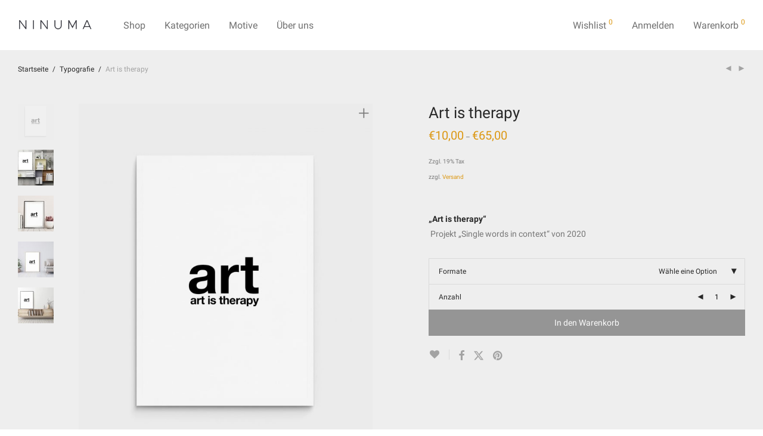

--- FILE ---
content_type: text/html; charset=UTF-8
request_url: https://ninuma.com/product/art-is-therapy/
body_size: 37456
content:
<!DOCTYPE html>

<html lang="de" class="footer-sticky-1">
    <head>
        <meta charset="UTF-8">
        <meta name="viewport" content="width=device-width, initial-scale=1.0, maximum-scale=1.0, user-scalable=no">
		<title>Art is therapy &#8211; Ninuma</title>
<meta name='robots' content='max-image-preview:large' />
<script>window._wca = window._wca || [];</script>
<link rel='dns-prefetch' href='//stats.wp.com' />
<link rel="alternate" type="application/rss+xml" title="Ninuma &raquo; Feed" href="https://ninuma.com/feed/" />
<link rel="alternate" type="application/rss+xml" title="Ninuma &raquo; Kommentar-Feed" href="https://ninuma.com/comments/feed/" />
<link rel="alternate" type="application/rss+xml" title="Ninuma &raquo; Art is therapy-Kommentar-Feed" href="https://ninuma.com/product/art-is-therapy/feed/" />
		<!-- This site uses the Google Analytics by MonsterInsights plugin v8.23.1 - Using Analytics tracking - https://www.monsterinsights.com/ -->
		<!-- Note: MonsterInsights is not currently configured on this site. The site owner needs to authenticate with Google Analytics in the MonsterInsights settings panel. -->
					<!-- No tracking code set -->
				<!-- / Google Analytics by MonsterInsights -->
		<script type="text/javascript">
window._wpemojiSettings = {"baseUrl":"https:\/\/s.w.org\/images\/core\/emoji\/14.0.0\/72x72\/","ext":".png","svgUrl":"https:\/\/s.w.org\/images\/core\/emoji\/14.0.0\/svg\/","svgExt":".svg","source":{"concatemoji":"https:\/\/ninuma.com\/wp-includes\/js\/wp-emoji-release.min.js?ver=6.3.7"}};
/*! This file is auto-generated */
!function(i,n){var o,s,e;function c(e){try{var t={supportTests:e,timestamp:(new Date).valueOf()};sessionStorage.setItem(o,JSON.stringify(t))}catch(e){}}function p(e,t,n){e.clearRect(0,0,e.canvas.width,e.canvas.height),e.fillText(t,0,0);var t=new Uint32Array(e.getImageData(0,0,e.canvas.width,e.canvas.height).data),r=(e.clearRect(0,0,e.canvas.width,e.canvas.height),e.fillText(n,0,0),new Uint32Array(e.getImageData(0,0,e.canvas.width,e.canvas.height).data));return t.every(function(e,t){return e===r[t]})}function u(e,t,n){switch(t){case"flag":return n(e,"\ud83c\udff3\ufe0f\u200d\u26a7\ufe0f","\ud83c\udff3\ufe0f\u200b\u26a7\ufe0f")?!1:!n(e,"\ud83c\uddfa\ud83c\uddf3","\ud83c\uddfa\u200b\ud83c\uddf3")&&!n(e,"\ud83c\udff4\udb40\udc67\udb40\udc62\udb40\udc65\udb40\udc6e\udb40\udc67\udb40\udc7f","\ud83c\udff4\u200b\udb40\udc67\u200b\udb40\udc62\u200b\udb40\udc65\u200b\udb40\udc6e\u200b\udb40\udc67\u200b\udb40\udc7f");case"emoji":return!n(e,"\ud83e\udef1\ud83c\udffb\u200d\ud83e\udef2\ud83c\udfff","\ud83e\udef1\ud83c\udffb\u200b\ud83e\udef2\ud83c\udfff")}return!1}function f(e,t,n){var r="undefined"!=typeof WorkerGlobalScope&&self instanceof WorkerGlobalScope?new OffscreenCanvas(300,150):i.createElement("canvas"),a=r.getContext("2d",{willReadFrequently:!0}),o=(a.textBaseline="top",a.font="600 32px Arial",{});return e.forEach(function(e){o[e]=t(a,e,n)}),o}function t(e){var t=i.createElement("script");t.src=e,t.defer=!0,i.head.appendChild(t)}"undefined"!=typeof Promise&&(o="wpEmojiSettingsSupports",s=["flag","emoji"],n.supports={everything:!0,everythingExceptFlag:!0},e=new Promise(function(e){i.addEventListener("DOMContentLoaded",e,{once:!0})}),new Promise(function(t){var n=function(){try{var e=JSON.parse(sessionStorage.getItem(o));if("object"==typeof e&&"number"==typeof e.timestamp&&(new Date).valueOf()<e.timestamp+604800&&"object"==typeof e.supportTests)return e.supportTests}catch(e){}return null}();if(!n){if("undefined"!=typeof Worker&&"undefined"!=typeof OffscreenCanvas&&"undefined"!=typeof URL&&URL.createObjectURL&&"undefined"!=typeof Blob)try{var e="postMessage("+f.toString()+"("+[JSON.stringify(s),u.toString(),p.toString()].join(",")+"));",r=new Blob([e],{type:"text/javascript"}),a=new Worker(URL.createObjectURL(r),{name:"wpTestEmojiSupports"});return void(a.onmessage=function(e){c(n=e.data),a.terminate(),t(n)})}catch(e){}c(n=f(s,u,p))}t(n)}).then(function(e){for(var t in e)n.supports[t]=e[t],n.supports.everything=n.supports.everything&&n.supports[t],"flag"!==t&&(n.supports.everythingExceptFlag=n.supports.everythingExceptFlag&&n.supports[t]);n.supports.everythingExceptFlag=n.supports.everythingExceptFlag&&!n.supports.flag,n.DOMReady=!1,n.readyCallback=function(){n.DOMReady=!0}}).then(function(){return e}).then(function(){var e;n.supports.everything||(n.readyCallback(),(e=n.source||{}).concatemoji?t(e.concatemoji):e.wpemoji&&e.twemoji&&(t(e.twemoji),t(e.wpemoji)))}))}((window,document),window._wpemojiSettings);
</script>
<style type="text/css">
img.wp-smiley,
img.emoji {
	display: inline !important;
	border: none !important;
	box-shadow: none !important;
	height: 1em !important;
	width: 1em !important;
	margin: 0 0.07em !important;
	vertical-align: -0.1em !important;
	background: none !important;
	padding: 0 !important;
}
</style>
	<link rel='stylesheet' id='nm_js_composer_front-css' href='https://ninuma.com/wp-content/themes/savoy/assets/css/visual-composer/nm-js_composer.css?ver=2.8.8' type='text/css' media='all' />
<link rel='stylesheet' id='wp-block-library-css' href='https://ninuma.com/wp-includes/css/dist/block-library/style.min.css?ver=6.3.7' type='text/css' media='all' />
<style id='wp-block-library-inline-css' type='text/css'>
.has-text-align-justify{text-align:justify;}
</style>
<link rel='stylesheet' id='mediaelement-css' href='https://ninuma.com/wp-includes/js/mediaelement/mediaelementplayer-legacy.min.css?ver=4.2.17' type='text/css' media='all' />
<link rel='stylesheet' id='wp-mediaelement-css' href='https://ninuma.com/wp-includes/js/mediaelement/wp-mediaelement.min.css?ver=6.3.7' type='text/css' media='all' />
<style id='classic-theme-styles-inline-css' type='text/css'>
/*! This file is auto-generated */
.wp-block-button__link{color:#fff;background-color:#32373c;border-radius:9999px;box-shadow:none;text-decoration:none;padding:calc(.667em + 2px) calc(1.333em + 2px);font-size:1.125em}.wp-block-file__button{background:#32373c;color:#fff;text-decoration:none}
</style>
<style id='global-styles-inline-css' type='text/css'>
body{--wp--preset--color--black: #000000;--wp--preset--color--cyan-bluish-gray: #abb8c3;--wp--preset--color--white: #ffffff;--wp--preset--color--pale-pink: #f78da7;--wp--preset--color--vivid-red: #cf2e2e;--wp--preset--color--luminous-vivid-orange: #ff6900;--wp--preset--color--luminous-vivid-amber: #fcb900;--wp--preset--color--light-green-cyan: #7bdcb5;--wp--preset--color--vivid-green-cyan: #00d084;--wp--preset--color--pale-cyan-blue: #8ed1fc;--wp--preset--color--vivid-cyan-blue: #0693e3;--wp--preset--color--vivid-purple: #9b51e0;--wp--preset--gradient--vivid-cyan-blue-to-vivid-purple: linear-gradient(135deg,rgba(6,147,227,1) 0%,rgb(155,81,224) 100%);--wp--preset--gradient--light-green-cyan-to-vivid-green-cyan: linear-gradient(135deg,rgb(122,220,180) 0%,rgb(0,208,130) 100%);--wp--preset--gradient--luminous-vivid-amber-to-luminous-vivid-orange: linear-gradient(135deg,rgba(252,185,0,1) 0%,rgba(255,105,0,1) 100%);--wp--preset--gradient--luminous-vivid-orange-to-vivid-red: linear-gradient(135deg,rgba(255,105,0,1) 0%,rgb(207,46,46) 100%);--wp--preset--gradient--very-light-gray-to-cyan-bluish-gray: linear-gradient(135deg,rgb(238,238,238) 0%,rgb(169,184,195) 100%);--wp--preset--gradient--cool-to-warm-spectrum: linear-gradient(135deg,rgb(74,234,220) 0%,rgb(151,120,209) 20%,rgb(207,42,186) 40%,rgb(238,44,130) 60%,rgb(251,105,98) 80%,rgb(254,248,76) 100%);--wp--preset--gradient--blush-light-purple: linear-gradient(135deg,rgb(255,206,236) 0%,rgb(152,150,240) 100%);--wp--preset--gradient--blush-bordeaux: linear-gradient(135deg,rgb(254,205,165) 0%,rgb(254,45,45) 50%,rgb(107,0,62) 100%);--wp--preset--gradient--luminous-dusk: linear-gradient(135deg,rgb(255,203,112) 0%,rgb(199,81,192) 50%,rgb(65,88,208) 100%);--wp--preset--gradient--pale-ocean: linear-gradient(135deg,rgb(255,245,203) 0%,rgb(182,227,212) 50%,rgb(51,167,181) 100%);--wp--preset--gradient--electric-grass: linear-gradient(135deg,rgb(202,248,128) 0%,rgb(113,206,126) 100%);--wp--preset--gradient--midnight: linear-gradient(135deg,rgb(2,3,129) 0%,rgb(40,116,252) 100%);--wp--preset--font-size--small: 13px;--wp--preset--font-size--medium: 20px;--wp--preset--font-size--large: 36px;--wp--preset--font-size--x-large: 42px;--wp--preset--spacing--20: 0.44rem;--wp--preset--spacing--30: 0.67rem;--wp--preset--spacing--40: 1rem;--wp--preset--spacing--50: 1.5rem;--wp--preset--spacing--60: 2.25rem;--wp--preset--spacing--70: 3.38rem;--wp--preset--spacing--80: 5.06rem;--wp--preset--shadow--natural: 6px 6px 9px rgba(0, 0, 0, 0.2);--wp--preset--shadow--deep: 12px 12px 50px rgba(0, 0, 0, 0.4);--wp--preset--shadow--sharp: 6px 6px 0px rgba(0, 0, 0, 0.2);--wp--preset--shadow--outlined: 6px 6px 0px -3px rgba(255, 255, 255, 1), 6px 6px rgba(0, 0, 0, 1);--wp--preset--shadow--crisp: 6px 6px 0px rgba(0, 0, 0, 1);}:where(.is-layout-flex){gap: 0.5em;}:where(.is-layout-grid){gap: 0.5em;}body .is-layout-flow > .alignleft{float: left;margin-inline-start: 0;margin-inline-end: 2em;}body .is-layout-flow > .alignright{float: right;margin-inline-start: 2em;margin-inline-end: 0;}body .is-layout-flow > .aligncenter{margin-left: auto !important;margin-right: auto !important;}body .is-layout-constrained > .alignleft{float: left;margin-inline-start: 0;margin-inline-end: 2em;}body .is-layout-constrained > .alignright{float: right;margin-inline-start: 2em;margin-inline-end: 0;}body .is-layout-constrained > .aligncenter{margin-left: auto !important;margin-right: auto !important;}body .is-layout-constrained > :where(:not(.alignleft):not(.alignright):not(.alignfull)){max-width: var(--wp--style--global--content-size);margin-left: auto !important;margin-right: auto !important;}body .is-layout-constrained > .alignwide{max-width: var(--wp--style--global--wide-size);}body .is-layout-flex{display: flex;}body .is-layout-flex{flex-wrap: wrap;align-items: center;}body .is-layout-flex > *{margin: 0;}body .is-layout-grid{display: grid;}body .is-layout-grid > *{margin: 0;}:where(.wp-block-columns.is-layout-flex){gap: 2em;}:where(.wp-block-columns.is-layout-grid){gap: 2em;}:where(.wp-block-post-template.is-layout-flex){gap: 1.25em;}:where(.wp-block-post-template.is-layout-grid){gap: 1.25em;}.has-black-color{color: var(--wp--preset--color--black) !important;}.has-cyan-bluish-gray-color{color: var(--wp--preset--color--cyan-bluish-gray) !important;}.has-white-color{color: var(--wp--preset--color--white) !important;}.has-pale-pink-color{color: var(--wp--preset--color--pale-pink) !important;}.has-vivid-red-color{color: var(--wp--preset--color--vivid-red) !important;}.has-luminous-vivid-orange-color{color: var(--wp--preset--color--luminous-vivid-orange) !important;}.has-luminous-vivid-amber-color{color: var(--wp--preset--color--luminous-vivid-amber) !important;}.has-light-green-cyan-color{color: var(--wp--preset--color--light-green-cyan) !important;}.has-vivid-green-cyan-color{color: var(--wp--preset--color--vivid-green-cyan) !important;}.has-pale-cyan-blue-color{color: var(--wp--preset--color--pale-cyan-blue) !important;}.has-vivid-cyan-blue-color{color: var(--wp--preset--color--vivid-cyan-blue) !important;}.has-vivid-purple-color{color: var(--wp--preset--color--vivid-purple) !important;}.has-black-background-color{background-color: var(--wp--preset--color--black) !important;}.has-cyan-bluish-gray-background-color{background-color: var(--wp--preset--color--cyan-bluish-gray) !important;}.has-white-background-color{background-color: var(--wp--preset--color--white) !important;}.has-pale-pink-background-color{background-color: var(--wp--preset--color--pale-pink) !important;}.has-vivid-red-background-color{background-color: var(--wp--preset--color--vivid-red) !important;}.has-luminous-vivid-orange-background-color{background-color: var(--wp--preset--color--luminous-vivid-orange) !important;}.has-luminous-vivid-amber-background-color{background-color: var(--wp--preset--color--luminous-vivid-amber) !important;}.has-light-green-cyan-background-color{background-color: var(--wp--preset--color--light-green-cyan) !important;}.has-vivid-green-cyan-background-color{background-color: var(--wp--preset--color--vivid-green-cyan) !important;}.has-pale-cyan-blue-background-color{background-color: var(--wp--preset--color--pale-cyan-blue) !important;}.has-vivid-cyan-blue-background-color{background-color: var(--wp--preset--color--vivid-cyan-blue) !important;}.has-vivid-purple-background-color{background-color: var(--wp--preset--color--vivid-purple) !important;}.has-black-border-color{border-color: var(--wp--preset--color--black) !important;}.has-cyan-bluish-gray-border-color{border-color: var(--wp--preset--color--cyan-bluish-gray) !important;}.has-white-border-color{border-color: var(--wp--preset--color--white) !important;}.has-pale-pink-border-color{border-color: var(--wp--preset--color--pale-pink) !important;}.has-vivid-red-border-color{border-color: var(--wp--preset--color--vivid-red) !important;}.has-luminous-vivid-orange-border-color{border-color: var(--wp--preset--color--luminous-vivid-orange) !important;}.has-luminous-vivid-amber-border-color{border-color: var(--wp--preset--color--luminous-vivid-amber) !important;}.has-light-green-cyan-border-color{border-color: var(--wp--preset--color--light-green-cyan) !important;}.has-vivid-green-cyan-border-color{border-color: var(--wp--preset--color--vivid-green-cyan) !important;}.has-pale-cyan-blue-border-color{border-color: var(--wp--preset--color--pale-cyan-blue) !important;}.has-vivid-cyan-blue-border-color{border-color: var(--wp--preset--color--vivid-cyan-blue) !important;}.has-vivid-purple-border-color{border-color: var(--wp--preset--color--vivid-purple) !important;}.has-vivid-cyan-blue-to-vivid-purple-gradient-background{background: var(--wp--preset--gradient--vivid-cyan-blue-to-vivid-purple) !important;}.has-light-green-cyan-to-vivid-green-cyan-gradient-background{background: var(--wp--preset--gradient--light-green-cyan-to-vivid-green-cyan) !important;}.has-luminous-vivid-amber-to-luminous-vivid-orange-gradient-background{background: var(--wp--preset--gradient--luminous-vivid-amber-to-luminous-vivid-orange) !important;}.has-luminous-vivid-orange-to-vivid-red-gradient-background{background: var(--wp--preset--gradient--luminous-vivid-orange-to-vivid-red) !important;}.has-very-light-gray-to-cyan-bluish-gray-gradient-background{background: var(--wp--preset--gradient--very-light-gray-to-cyan-bluish-gray) !important;}.has-cool-to-warm-spectrum-gradient-background{background: var(--wp--preset--gradient--cool-to-warm-spectrum) !important;}.has-blush-light-purple-gradient-background{background: var(--wp--preset--gradient--blush-light-purple) !important;}.has-blush-bordeaux-gradient-background{background: var(--wp--preset--gradient--blush-bordeaux) !important;}.has-luminous-dusk-gradient-background{background: var(--wp--preset--gradient--luminous-dusk) !important;}.has-pale-ocean-gradient-background{background: var(--wp--preset--gradient--pale-ocean) !important;}.has-electric-grass-gradient-background{background: var(--wp--preset--gradient--electric-grass) !important;}.has-midnight-gradient-background{background: var(--wp--preset--gradient--midnight) !important;}.has-small-font-size{font-size: var(--wp--preset--font-size--small) !important;}.has-medium-font-size{font-size: var(--wp--preset--font-size--medium) !important;}.has-large-font-size{font-size: var(--wp--preset--font-size--large) !important;}.has-x-large-font-size{font-size: var(--wp--preset--font-size--x-large) !important;}
.wp-block-navigation a:where(:not(.wp-element-button)){color: inherit;}
:where(.wp-block-post-template.is-layout-flex){gap: 1.25em;}:where(.wp-block-post-template.is-layout-grid){gap: 1.25em;}
:where(.wp-block-columns.is-layout-flex){gap: 2em;}:where(.wp-block-columns.is-layout-grid){gap: 2em;}
.wp-block-pullquote{font-size: 1.5em;line-height: 1.6;}
</style>
<link rel='stylesheet' id='photoswipe-css' href='https://ninuma.com/wp-content/plugins/woocommerce/assets/css/photoswipe/photoswipe.min.css?ver=8.4.2' type='text/css' media='all' />
<link rel='stylesheet' id='photoswipe-default-skin-css' href='https://ninuma.com/wp-content/plugins/woocommerce/assets/css/photoswipe/default-skin/default-skin.min.css?ver=8.4.2' type='text/css' media='all' />
<style id='woocommerce-inline-inline-css' type='text/css'>
.woocommerce form .form-row .required { visibility: visible; }
</style>
<link rel='stylesheet' id='paypalplus-woocommerce-front-css' href='https://ninuma.com/wp-content/plugins/woo-paypalplus/public/css/front.min.css?ver=1682677526' type='text/css' media='screen' />
<link rel='stylesheet' id='woocommerce-eu-vatin-check-style-css' href='https://ninuma.com/wp-content/plugins/woocommerce-german-market/add-ons/woocommerce-eu-vatin-check/assets/css/frontend.min.css' type='text/css' media='all' />
<link rel='stylesheet' id='borlabs-cookie-css' href='https://ninuma.com/wp-content/cache/borlabs-cookie/borlabs-cookie_1_de.css?ver=2.2.63-56' type='text/css' media='all' />
<link rel='stylesheet' id='stripe_styles-css' href='https://ninuma.com/wp-content/plugins/woocommerce-gateway-stripe/assets/css/stripe-styles.css?ver=7.8.0' type='text/css' media='all' />
<link rel='stylesheet' id='js_composer_front-css' href='https://ninuma.com/wp-content/plugins/js_composer/assets/css/js_composer.min.css?ver=6.11.0' type='text/css' media='all' />
<link rel='stylesheet' id='woocommerce-de_frontend_styles-css' href='https://ninuma.com/wp-content/plugins/woocommerce-german-market/css/frontend.min.css?ver=3.9.1.1' type='text/css' media='all' />
<link rel='stylesheet' id='normalize-css' href='https://ninuma.com/wp-content/themes/savoy/assets/css/third-party/normalize.min.css?ver=3.0.2' type='text/css' media='all' />
<link rel='stylesheet' id='slick-slider-css' href='https://ninuma.com/wp-content/themes/savoy/assets/css/third-party/slick.min.css?ver=1.5.5' type='text/css' media='all' />
<link rel='stylesheet' id='slick-slider-theme-css' href='https://ninuma.com/wp-content/themes/savoy/assets/css/third-party/slick-theme.min.css?ver=1.5.5' type='text/css' media='all' />
<link rel='stylesheet' id='magnific-popup-css' href='https://ninuma.com/wp-content/themes/savoy/assets/css/third-party/magnific-popup.min.css?ver=0.9.7' type='text/css' media='all' />
<link rel='stylesheet' id='nm-grid-css' href='https://ninuma.com/wp-content/themes/savoy/assets/css/grid.css?ver=2.8.8' type='text/css' media='all' />
<link rel='stylesheet' id='selectod-css' href='https://ninuma.com/wp-content/themes/savoy/assets/css/third-party/selectod.min.css?ver=3.8.1' type='text/css' media='all' />
<link rel='stylesheet' id='nm-shop-css' href='https://ninuma.com/wp-content/themes/savoy/assets/css/shop.css?ver=2.8.8' type='text/css' media='all' />
<link rel='stylesheet' id='nm-icons-css' href='https://ninuma.com/wp-content/themes/savoy/assets/css/font-icons/theme-icons/theme-icons.min.css?ver=2.8.8' type='text/css' media='all' />
<link rel='stylesheet' id='nm-core-css' href='https://ninuma.com/wp-content/themes/savoy/style.css?ver=2.8.8' type='text/css' media='all' />
<link rel='stylesheet' id='nm-elements-css' href='https://ninuma.com/wp-content/themes/savoy/assets/css/elements.css?ver=2.8.8' type='text/css' media='all' />
<link rel='stylesheet' id='nm-portfolio-css' href='https://ninuma.com/wp-content/plugins/nm-portfolio/assets/css/nm-portfolio.css?ver=1.2.8' type='text/css' media='all' />
<link rel='stylesheet' id='redux-google-fonts-nm_theme_options-css' href='https://ninuma.com/wp-content/uploads/fonts/0ef56324af7b1ac248a4605e25e2a2b2/font.css?v=1682677532' type='text/css' media='all' />
<script type='text/javascript' src='https://ninuma.com/wp-includes/js/jquery/jquery.min.js?ver=3.7.0' id='jquery-core-js'></script>
<script type='text/javascript' src='https://ninuma.com/wp-includes/js/jquery/jquery-migrate.min.js?ver=3.4.1' id='jquery-migrate-js'></script>
<script type='text/javascript' src='https://ninuma.com/wp-content/plugins/1and1-wordpress-assistant/js/cookies.js?ver=6.3.7' id='1and1-wp-cookies-js'></script>
<script type='text/javascript' src='https://ninuma.com/wp-content/plugins/woocommerce/assets/js/jquery-blockui/jquery.blockUI.min.js?ver=2.7.0-wc.8.4.2' id='jquery-blockui-js' defer data-wp-strategy='defer'></script>
<script type='text/javascript' id='wc-add-to-cart-js-extra'>
/* <![CDATA[ */
var wc_add_to_cart_params = {"ajax_url":"\/wp-admin\/admin-ajax.php","wc_ajax_url":"\/?wc-ajax=%%endpoint%%","i18n_view_cart":"Warenkorb anzeigen","cart_url":"https:\/\/ninuma.com\/cart\/","is_cart":"","cart_redirect_after_add":"no"};
/* ]]> */
</script>
<script type='text/javascript' src='https://ninuma.com/wp-content/plugins/woocommerce/assets/js/frontend/add-to-cart.min.js?ver=8.4.2' id='wc-add-to-cart-js' defer data-wp-strategy='defer'></script>
<script type='text/javascript' src='https://ninuma.com/wp-content/plugins/woocommerce/assets/js/photoswipe/photoswipe.min.js?ver=4.1.1-wc.8.4.2' id='photoswipe-js' defer data-wp-strategy='defer'></script>
<script type='text/javascript' src='https://ninuma.com/wp-content/plugins/woocommerce/assets/js/photoswipe/photoswipe-ui-default.min.js?ver=4.1.1-wc.8.4.2' id='photoswipe-ui-default-js' defer data-wp-strategy='defer'></script>
<script type='text/javascript' id='wc-single-product-js-extra'>
/* <![CDATA[ */
var wc_single_product_params = {"i18n_required_rating_text":"Bitte w\u00e4hle eine Bewertung","review_rating_required":"yes","flexslider":{"rtl":false,"animation":"fade","smoothHeight":false,"directionNav":true,"controlNav":"thumbnails","slideshow":false,"animationSpeed":300,"animationLoop":false,"allowOneSlide":false},"zoom_enabled":"","zoom_options":[],"photoswipe_enabled":"1","photoswipe_options":{"shareEl":true,"closeOnScroll":false,"history":false,"hideAnimationDuration":0,"showAnimationDuration":0,"showHideOpacity":true,"bgOpacity":1,"loop":false,"closeOnVerticalDrag":false,"barsSize":{"top":0,"bottom":0},"tapToClose":true,"tapToToggleControls":false,"shareButtons":[{"id":"facebook","label":"Share on Facebook","url":"https:\/\/www.facebook.com\/sharer\/sharer.php?u={{url}}"},{"id":"twitter","label":"Tweet","url":"https:\/\/twitter.com\/intent\/tweet?text={{text}}&url={{url}}"},{"id":"pinterest","label":"Pin it","url":"http:\/\/www.pinterest.com\/pin\/create\/button\/?url={{url}}&media={{image_url}}&description={{text}}"},{"id":"download","label":"Download image","url":"{{raw_image_url}}","download":true}]},"flexslider_enabled":"1"};
/* ]]> */
</script>
<script type='text/javascript' src='https://ninuma.com/wp-content/plugins/woocommerce/assets/js/frontend/single-product.min.js?ver=8.4.2' id='wc-single-product-js' defer data-wp-strategy='defer'></script>
<script type='text/javascript' src='https://ninuma.com/wp-content/plugins/woocommerce/assets/js/js-cookie/js.cookie.min.js?ver=2.1.4-wc.8.4.2' id='js-cookie-js' defer data-wp-strategy='defer'></script>
<script type='text/javascript' id='woocommerce-js-extra'>
/* <![CDATA[ */
var woocommerce_params = {"ajax_url":"\/wp-admin\/admin-ajax.php","wc_ajax_url":"\/?wc-ajax=%%endpoint%%"};
/* ]]> */
</script>
<script type='text/javascript' src='https://ninuma.com/wp-content/plugins/woocommerce/assets/js/frontend/woocommerce.min.js?ver=8.4.2' id='woocommerce-js' defer data-wp-strategy='defer'></script>
<script defer type='text/javascript' src='https://stats.wp.com/s-202604.js' id='woocommerce-analytics-js'></script>
<script type='text/javascript' id='wc-cart-fragments-js-extra'>
/* <![CDATA[ */
var wc_cart_fragments_params = {"ajax_url":"\/wp-admin\/admin-ajax.php","wc_ajax_url":"\/?wc-ajax=%%endpoint%%","cart_hash_key":"wc_cart_hash_ee4ea5d64a89e883e89e5ec2507b566b","fragment_name":"wc_fragments_ee4ea5d64a89e883e89e5ec2507b566b","request_timeout":"5000"};
/* ]]> */
</script>
<script type='text/javascript' src='https://ninuma.com/wp-content/plugins/woocommerce/assets/js/frontend/cart-fragments.min.js?ver=8.4.2' id='wc-cart-fragments-js' defer data-wp-strategy='defer'></script>
<script type='text/javascript' id='woocommerce-tokenization-form-js-extra'>
/* <![CDATA[ */
var wc_tokenization_form_params = {"is_registration_required":"1","is_logged_in":""};
/* ]]> */
</script>
<script type='text/javascript' src='https://ninuma.com/wp-content/plugins/woocommerce/assets/js/frontend/tokenization-form.min.js?ver=8.4.2' id='woocommerce-tokenization-form-js'></script>
<script type='text/javascript' src='https://ninuma.com/wp-content/plugins/woocommerce/assets/js/jquery-payment/jquery.payment.min.js?ver=3.0.0-wc.8.4.2' id='jquery-payment-js' data-wp-strategy='defer'></script>
<script type='text/javascript' id='woocommerce_de_frontend-js-extra'>
/* <![CDATA[ */
var sepa_ajax_object = {"ajax_url":"https:\/\/ninuma.com\/wp-admin\/admin-ajax.php","nonce":"6aa761fd30"};
var woocommerce_remove_updated_totals = "0";
var woocommerce_payment_update = "1";
var german_market_price_variable_products = "gm_default";
var german_market_jquery_no_conflict = "yes";
/* ]]> */
</script>
<script type='text/javascript' src='https://ninuma.com/wp-content/plugins/woocommerce-german-market/js/WooCommerce-German-Market-Frontend.min.js?ver=3.9.1.1' id='woocommerce_de_frontend-js'></script>
<link rel="https://api.w.org/" href="https://ninuma.com/wp-json/" /><link rel="alternate" type="application/json" href="https://ninuma.com/wp-json/wp/v2/product/5169" /><link rel="EditURI" type="application/rsd+xml" title="RSD" href="https://ninuma.com/xmlrpc.php?rsd" />
<meta name="generator" content="WordPress 6.3.7" />
<meta name="generator" content="WooCommerce 8.4.2" />
<link rel="canonical" href="https://ninuma.com/product/art-is-therapy/" />
<link rel='shortlink' href='https://ninuma.com/?p=5169' />
<link rel="alternate" type="application/json+oembed" href="https://ninuma.com/wp-json/oembed/1.0/embed?url=https%3A%2F%2Fninuma.com%2Fproduct%2Fart-is-therapy%2F" />
<link rel="alternate" type="text/xml+oembed" href="https://ninuma.com/wp-json/oembed/1.0/embed?url=https%3A%2F%2Fninuma.com%2Fproduct%2Fart-is-therapy%2F&#038;format=xml" />
	<style>img#wpstats{display:none}</style>
			<noscript><style>.woocommerce-product-gallery{ opacity: 1 !important; }</style></noscript>
	<style type="text/css">.recentcomments a{display:inline !important;padding:0 !important;margin:0 !important;}</style><meta name="generator" content="Powered by WPBakery Page Builder - drag and drop page builder for WordPress."/>
<link rel="icon" href="https://ninuma.com/wp-content/uploads/2021/08/cropped-Unbenannt-5-32x32.jpg" sizes="32x32" />
<link rel="icon" href="https://ninuma.com/wp-content/uploads/2021/08/cropped-Unbenannt-5-192x192.jpg" sizes="192x192" />
<link rel="apple-touch-icon" href="https://ninuma.com/wp-content/uploads/2021/08/cropped-Unbenannt-5-180x180.jpg" />
<meta name="msapplication-TileImage" content="https://ninuma.com/wp-content/uploads/2021/08/cropped-Unbenannt-5-270x270.jpg" />
<style type="text/css" class="nm-custom-styles">body{font-family:Roboto,sans-serif;}.nm-menu li a{font-size:16px;font-weight:normal;}#nm-mobile-menu .menu > li > a{font-weight:normal;}#nm-mobile-menu-main-ul.menu > li > a{font-size:14px;}#nm-mobile-menu-secondary-ul.menu li a{font-size:13px;}.vc_tta.vc_tta-accordion .vc_tta-panel-title > a,.vc_tta.vc_general .vc_tta-tab > a,.nm-team-member-content h2,.nm-post-slider-content h3,.vc_pie_chart .wpb_pie_chart_heading,.wpb_content_element .wpb_tour_tabs_wrapper .wpb_tabs_nav a,.wpb_content_element .wpb_accordion_header a,.woocommerce-order-details .order_details tfoot tr:last-child th,.woocommerce-order-details .order_details tfoot tr:last-child td,#order_review .shop_table tfoot .order-total,#order_review .shop_table tfoot .order-total,.cart-collaterals .shop_table tr.order-total,.shop_table.cart .nm-product-details a,#nm-shop-sidebar-popup #nm-shop-search input,.nm-shop-categories li a,.nm-shop-filter-menu li a,.woocommerce-message,.woocommerce-info,.woocommerce-error,blockquote,.commentlist .comment .comment-text .meta strong,.nm-related-posts-content h3,.nm-blog-no-results h1,.nm-term-description,.nm-blog-categories-list li a,.nm-blog-categories-toggle li a,.nm-blog-heading h1,#nm-mobile-menu-top-ul .nm-mobile-menu-item-search input{font-size:16px;}@media all and (max-width:768px){.vc_toggle_title h3{font-size:16px;}}@media all and (max-width:400px){#nm-shop-search input{font-size:16px;}}.add_to_cart_inline .add_to_cart_button,.add_to_cart_inline .amount,.nm-product-category-text > a,.nm-testimonial-description,.nm-feature h3,.nm_btn,.vc_toggle_content,.nm-message-box,.wpb_text_column,#nm-wishlist-table ul li.title .woocommerce-loop-product__title,.nm-order-track-top p,.customer_details h3,.woocommerce-order-details .order_details tbody,.woocommerce-MyAccount-content .shop_table tr th,.woocommerce-MyAccount-navigation ul li a,.nm-MyAccount-user-info .nm-username,.nm-MyAccount-dashboard,.nm-myaccount-lost-reset-password h2,.nm-login-form-divider span,.woocommerce-thankyou-order-details li strong,.woocommerce-order-received h3,#order_review .shop_table tbody .product-name,.woocommerce-checkout .nm-coupon-popup-wrap .nm-shop-notice,.nm-checkout-login-coupon .nm-shop-notice,.shop_table.cart .nm-product-quantity-pricing .product-subtotal,.shop_table.cart .product-quantity,.shop_attributes tr th,.shop_attributes tr td,#tab-description,.woocommerce-tabs .tabs li a,.woocommerce-product-details__short-description,.nm-shop-no-products h3,.nm-infload-controls a,#nm-shop-browse-wrap .term-description,.list_nosep .nm-shop-categories .nm-shop-sub-categories li a,.nm-shop-taxonomy-text .term-description,.nm-shop-loop-details h3,.woocommerce-loop-category__title,div.wpcf7-response-output,.wpcf7 .wpcf7-form-control,.widget_search button,.widget_product_search #searchsubmit,#wp-calendar caption,.widget .nm-widget-title,.post .entry-content,.comment-form p label,.no-comments,.commentlist .pingback p,.commentlist .trackback p,.commentlist .comment .comment-text .description,.nm-search-results .nm-post-content,.post-password-form > p:first-child,.nm-post-pagination a .long-title,.nm-blog-list .nm-post-content,.nm-blog-grid .nm-post-content,.nm-blog-classic .nm-post-content,.nm-blog-pagination a,.nm-blog-categories-list.columns li a,.page-numbers li a,.page-numbers li span,#nm-widget-panel .total,#nm-widget-panel .nm-cart-panel-item-price .amount,#nm-widget-panel .quantity .qty,#nm-widget-panel .nm-cart-panel-quantity-pricing > span.quantity,#nm-widget-panel .product-quantity,.nm-cart-panel-product-title,#nm-widget-panel .product_list_widget .empty,#nm-cart-panel-loader h5,.nm-widget-panel-header,.button,input[type=submit]{font-size:14px;}@media all and (max-width:991px){#nm-shop-sidebar .widget .nm-widget-title,.nm-shop-categories li a{font-size:14px;}}@media all and (max-width:768px){.vc_tta.vc_tta-accordion .vc_tta-panel-title > a,.vc_tta.vc_tta-tabs.vc_tta-tabs-position-left .vc_tta-tab > a,.vc_tta.vc_tta-tabs.vc_tta-tabs-position-top .vc_tta-tab > a,.wpb_content_element .wpb_tour_tabs_wrapper .wpb_tabs_nav a,.wpb_content_element .wpb_accordion_header a,.nm-term-description{font-size:14px;}}@media all and (max-width:550px){.shop_table.cart .nm-product-details a,.nm-shop-notice,.nm-related-posts-content h3{font-size:14px;}}@media all and (max-width:400px){.nm-product-category-text .nm-product-category-heading,.nm-team-member-content h2,#nm-wishlist-empty h1,.cart-empty,.nm-shop-filter-menu li a,.nm-blog-categories-list li a{font-size:14px;}}.vc_progress_bar .vc_single_bar .vc_label,.woocommerce-tabs .tabs li a span,.product .summary .price del .amount,#nm-shop-sidebar-popup-reset-button,#nm-shop-sidebar-popup .nm-shop-sidebar .widget:last-child .nm-widget-title,#nm-shop-sidebar-popup .nm-shop-sidebar .widget .nm-widget-title,.nm-shop-filter-menu li a i,.woocommerce-loop-category__title .count,span.wpcf7-not-valid-tip,.widget_rss ul li .rss-date,.wp-caption-text,.comment-respond h3 #cancel-comment-reply-link,.nm-blog-categories-toggle li .count,.nm-menu-wishlist-count,.nm-menu li.nm-menu-offscreen .nm-menu-cart-count,.nm-menu-cart .count,.nm-menu .sub-menu li a,body{font-size:12px;}@media all and (max-width:768px){.wpcf7 .wpcf7-form-control{font-size:12px;}}@media all and (max-width:400px){.nm-blog-grid .nm-post-content,.header-mobile-default .nm-menu-cart.no-icon .count{font-size:12px;}}#nm-wishlist-table .nm-variations-list,.nm-MyAccount-user-info .nm-logout-button.border,#order_review .place-order noscript,#payment .payment_methods li .payment_box,#order_review .shop_table tfoot .woocommerce-remove-coupon,.cart-collaterals .shop_table tr.cart-discount td a,#nm-shop-sidebar-popup #nm-shop-search-notice,.wc-item-meta,.variation,.woocommerce-password-hint,.woocommerce-password-strength,.nm-validation-inline-notices .form-row.woocommerce-invalid-required-field:after{font-size:12px;}body{font-weight:normal;}h1, .h1-size{font-weight:normal;}h2, .h2-size{font-weight:normal;}h3, .h3-size{font-weight:normal;}h4, .h4-size,h5, .h5-size,h6, .h6-size{font-weight:normal;}body{color:#777777;}.nm-portfolio-single-back a span {background:#777777;}.mfp-close,.wpb_content_element .wpb_tour_tabs_wrapper .wpb_tabs_nav li.ui-tabs-active a,.vc_pie_chart .vc_pie_chart_value,.vc_progress_bar .vc_single_bar .vc_label .vc_label_units,.nm-testimonial-description,.form-row label,.woocommerce-form__label,#nm-shop-search-close:hover,.products .price .amount,.nm-shop-loop-actions > a,.nm-shop-loop-actions > a:active,.nm-shop-loop-actions > a:focus,.nm-infload-controls a,.woocommerce-breadcrumb a, .woocommerce-breadcrumb span,.variations,.woocommerce-grouped-product-list-item__label a,.woocommerce-grouped-product-list-item__price ins .amount,.woocommerce-grouped-product-list-item__price > .amount,.nm-quantity-wrap .quantity .nm-qty-minus,.nm-quantity-wrap .quantity .nm-qty-plus,.product .summary .single_variation_wrap .nm-quantity-wrap label:not(.nm-qty-label-abbrev),.woocommerce-tabs .tabs li.active a,.shop_attributes th,.product_meta,.shop_table.cart .nm-product-details a,.shop_table.cart .product-quantity,.shop_table.cart .nm-product-quantity-pricing .product-subtotal,.shop_table.cart .product-remove a,.cart-collaterals,.nm-cart-empty,#order_review .shop_table,#payment .payment_methods li label,.woocommerce-thankyou-order-details li strong,.wc-bacs-bank-details li strong,.nm-MyAccount-user-info .nm-username strong,.woocommerce-MyAccount-navigation ul li a:hover,.woocommerce-MyAccount-navigation ul li.is-active a,.woocommerce-table--order-details,#nm-wishlist-empty .note i,a.dark,a:hover,.nm-blog-heading h1 strong,.nm-post-header .nm-post-meta a,.nm-post-pagination a,.commentlist > li .comment-text .meta strong,.commentlist > li .comment-text .meta strong a,.comment-form p label,.entry-content strong,blockquote,blockquote p,.widget_search button,.widget_product_search #searchsubmit,.widget_recent_comments ul li .comment-author-link,.widget_recent_comments ul li:before{color:#282828;}@media all and (max-width: 991px){.nm-shop-menu .nm-shop-filter-menu li a:hover,.nm-shop-menu .nm-shop-filter-menu li.active a,#nm-shop-sidebar .widget.show .nm-widget-title,#nm-shop-sidebar .widget .nm-widget-title:hover{color:#282828;}}.nm-portfolio-single-back a:hover span{background:#282828;}.wpb_content_element .wpb_tour_tabs_wrapper .wpb_tabs_nav a,.wpb_content_element .wpb_accordion_header a,#nm-shop-search-close,.woocommerce-breadcrumb,.nm-single-product-menu a,.star-rating:before,.woocommerce-tabs .tabs li a,.product_meta span.sku,.product_meta a,.nm-product-wishlist-button-wrap a,.nm-product-share a,.nm-wishlist-share ul li a:not(:hover),.nm-post-meta,.nm-post-share a,.nm-post-pagination a .short-title,.commentlist > li .comment-text .meta time{color:#a3a3a3;}.vc_toggle_title i,#nm-wishlist-empty p.icon i,h1{color:#282828;}h2{color:#282828;}h3{color:#282828;}h4, h5, h6{color:#282828;}a,a.dark:hover,a.gray:hover,a.invert-color:hover,.nm-highlight-text,.nm-highlight-text h1,.nm-highlight-text h2,.nm-highlight-text h3,.nm-highlight-text h4,.nm-highlight-text h5,.nm-highlight-text h6,.nm-highlight-text p,.nm-menu-wishlist-count,.nm-menu-cart a .count,.nm-menu li.nm-menu-offscreen .nm-menu-cart-count,.page-numbers li span.current,.page-numbers li a:hover,.nm-blog .sticky .nm-post-thumbnail:before,.nm-blog .category-sticky .nm-post-thumbnail:before,.nm-blog-categories-list li a:hover,.nm-blog-categories ul li.current-cat a,.widget ul li.active,.widget ul li a:hover,.widget ul li a:focus,.widget ul li a.active,#wp-calendar tbody td a,.nm-banner-link.type-txt:hover,.nm-banner.text-color-light .nm-banner-link.type-txt:hover,.nm-portfolio-categories li.current a,.add_to_cart_inline ins,.nm-product-categories.layout-separated .product-category:hover .nm-product-category-text > a,.woocommerce-breadcrumb a:hover,.products .price ins .amount,.products .price ins,.no-touch .nm-shop-loop-actions > a:hover,.nm-shop-menu ul li a:hover,.nm-shop-menu ul li.current-cat > a,.nm-shop-menu ul li.active a,.nm-shop-heading span,.nm-single-product-menu a:hover,.woocommerce-product-gallery__trigger:hover,.woocommerce-product-gallery .flex-direction-nav a:hover,.product-summary .price .amount,.product-summary .price ins,.product .summary .price .amount,.nm-product-wishlist-button-wrap a.added:active,.nm-product-wishlist-button-wrap a.added:focus,.nm-product-wishlist-button-wrap a.added:hover,.nm-product-wishlist-button-wrap a.added,.woocommerce-tabs .tabs li a span,#review_form .comment-form-rating .stars:hover a,#review_form .comment-form-rating .stars.has-active a,.product_meta a:hover,.star-rating span:before,.nm-order-view .commentlist li .comment-text .meta,.nm_widget_price_filter ul li.current,.post-type-archive-product .widget_product_categories .product-categories > li:first-child > a,.widget_product_categories ul li.current-cat > a,.widget_layered_nav ul li.chosen a,.widget_layered_nav_filters ul li.chosen a,.product_list_widget li ins .amount,.woocommerce.widget_rating_filter .wc-layered-nav-rating.chosen > a,.nm-wishlist-button.added:active,.nm-wishlist-button.added:focus,.nm-wishlist-button.added:hover,.nm-wishlist-button.added,.slick-prev:not(.slick-disabled):hover,.slick-next:not(.slick-disabled):hover,.flickity-button:hover,.pswp__button:hover,.nm-portfolio-categories li a:hover{color:#dc9814;}.nm-blog-categories ul li.current-cat a,.nm-portfolio-categories li.current a,.woocommerce-product-gallery.pagination-enabled .flex-control-thumbs li img.flex-active,.widget_layered_nav ul li.chosen a,.widget_layered_nav_filters ul li.chosen a,.slick-dots li.slick-active button,.flickity-page-dots .dot.is-selected{border-color:#dc9814;}.blockUI.blockOverlay:after,.nm-loader:after,.nm-image-overlay:before,.nm-image-overlay:after,.gallery-icon:before,.gallery-icon:after,.widget_tag_cloud a:hover,.widget_product_tag_cloud a:hover{background:#dc9814;}@media all and (max-width:400px){.woocommerce-product-gallery.pagination-enabled .flex-control-thumbs li img.flex-active,.slick-dots li.slick-active button,.flickity-page-dots .dot.is-selected{background:#dc9814;}}.header-border-1 .nm-header,.nm-blog-list .nm-post-divider,#nm-blog-pagination.infinite-load,.nm-post-pagination,.no-post-comments .nm-related-posts,.nm-footer-widgets.has-border,#nm-shop-browse-wrap.nm-shop-description-borders .term-description,.nm-shop-sidebar-default #nm-shop-sidebar .widget,.products.grid-list li:not(:last-child) .nm-shop-loop-product-wrap,.nm-infload-controls a,.woocommerce-tabs,.upsells,.related,.shop_table.cart tr td,#order_review .shop_table tbody tr th,#order_review .shop_table tbody tr td,#payment .payment_methods,#payment .payment_methods li,.woocommerce-MyAccount-orders tr td,.woocommerce-MyAccount-orders tr:last-child td,.woocommerce-table--order-details tbody tr td,.woocommerce-table--order-details tbody tr:first-child td,.woocommerce-table--order-details tfoot tr:last-child td,.woocommerce-table--order-details tfoot tr:last-child th,#nm-wishlist-table > ul > li,#nm-wishlist-table > ul:first-child > li,.wpb_accordion .wpb_accordion_section,.nm-portfolio-single-footer{border-color:#eeeeee;}.nm-blog-classic .nm-post-divider,.nm-search-results .nm-post-divider{background:#eeeeee;}.nm-blog-categories-list li span,.nm-shop-menu ul li > span,.nm-portfolio-categories li span{color: #cccccc;}.nm-post-meta:before,.nm-testimonial-author span:before{background:#cccccc;}.button,input[type=submit],.widget_tag_cloud a, .widget_product_tag_cloud a,.add_to_cart_inline .add_to_cart_button,#nm-shop-sidebar-popup-button,.products.grid-list .nm-shop-loop-actions > a:first-of-type,.products.grid-list .nm-shop-loop-actions > a:first-child,#order_review .shop_table tbody .product-name .product-quantity{color:#ffffff;background-color:#282828;}.button:hover,input[type=submit]:hover.products.grid-list .nm-shop-loop-actions > a:first-of-type,.products.grid-list .nm-shop-loop-actions > a:first-child{color:#ffffff;}#nm-blog-pagination a,.button.border{border-color:#aaaaaa;}#nm-blog-pagination a,#nm-blog-pagination a:hover,.button.border,.button.border:hover{color:#282828;}#nm-blog-pagination a:not([disabled]):hover,.button.border:not([disabled]):hover{color:#282828;border-color:#282828;}.product-summary .quantity .nm-qty-minus,.product-summary .quantity .nm-qty-plus{color:#282828;}.nm-page-wrap{background-color:#ffffff;}.nm-divider .nm-divider-title,.nm-header-search{background:#ffffff;}.woocommerce-cart .blockOverlay,.woocommerce-checkout .blockOverlay {background-color:#ffffff !important;}.nm-top-bar{background:#ffffff;}.nm-top-bar .nm-top-bar-text,.nm-top-bar .nm-top-bar-text a,.nm-top-bar .nm-menu > li > a,.nm-top-bar .nm-menu > li > a:hover,.nm-top-bar-social li i{color:#3f3f3f;}.nm-header-placeholder{height:84px;}.nm-header{line-height:50px;padding-top:17px;padding-bottom:17px;background:#ffffff;}.home .nm-header{background:#ffffff;}.mobile-menu-open .nm-header{background:#ffffff !important;}.header-on-scroll .nm-header,.home.header-transparency.header-on-scroll .nm-header{background:#ffffff;}.header-on-scroll .nm-header:not(.static-on-scroll){padding-top:10px;padding-bottom:10px;}.nm-header.stacked .nm-header-logo,.nm-header.stacked-centered .nm-header-logo{padding-bottom:0px;}.nm-header-logo svg,.nm-header-logo img{height:25px;}@media all and (max-width:991px){.nm-header-placeholder{height:70px;}.nm-header{line-height:50px;padding-top:10px;padding-bottom:10px;}.nm-header.stacked .nm-header-logo,.nm-header.stacked-centered .nm-header-logo{padding-bottom:0px;}.nm-header-logo svg,.nm-header-logo img{height:16px;}}@media all and (max-width:400px){.nm-header-placeholder{height:70px;}.nm-header{line-height:50px;}.nm-header-logo svg,.nm-header-logo img{height:16px;}}.nm-menu li a{color:#707070;}.nm-menu li a:hover{color:#282828;}.header-transparency-light:not(.header-on-scroll):not(.mobile-menu-open) #nm-main-menu-ul > li > a,.header-transparency-light:not(.header-on-scroll):not(.mobile-menu-open) #nm-right-menu-ul > li > a{color:#ffffff;}.header-transparency-dark:not(.header-on-scroll):not(.mobile-menu-open) #nm-main-menu-ul > li > a,.header-transparency-dark:not(.header-on-scroll):not(.mobile-menu-open) #nm-right-menu-ul > li > a{color:#282828;}.header-transparency-light:not(.header-on-scroll):not(.mobile-menu-open) #nm-main-menu-ul > li > a:hover,.header-transparency-light:not(.header-on-scroll):not(.mobile-menu-open) #nm-right-menu-ul > li > a:hover{color:#dcdcdc;}.header-transparency-dark:not(.header-on-scroll):not(.mobile-menu-open) #nm-main-menu-ul > li > a:hover,.header-transparency-dark:not(.header-on-scroll):not(.mobile-menu-open) #nm-right-menu-ul > li > a:hover{color:#707070;}.no-touch .header-transparency-light:not(.header-on-scroll):not(.mobile-menu-open) .nm-header:hover{background-color:transparent;}.no-touch .header-transparency-dark:not(.header-on-scroll):not(.mobile-menu-open) .nm-header:hover{background-color:transparent;}.nm-menu .sub-menu{background:#282828;}.nm-menu .sub-menu li a{color:#a0a0a0;}.nm-menu .megamenu > .sub-menu > ul > li:not(.nm-menu-item-has-image) > a,.nm-menu .sub-menu li a .label,.nm-menu .sub-menu li a:hover{color:#eeeeee;}.nm-menu .megamenu.full > .sub-menu{padding-top:28px;padding-bottom:15px;background:#ffffff;}.nm-menu .megamenu.full > .sub-menu > ul{max-width:1080px;}.nm-menu .megamenu.full .sub-menu li a{color:#777777;}.nm-menu .megamenu.full > .sub-menu > ul > li:not(.nm-menu-item-has-image) > a,.nm-menu .megamenu.full .sub-menu li a:hover{color:#282828;}.nm-menu .megamenu > .sub-menu > ul > li.nm-menu-item-has-image{border-right-color:#eeeeee;}.nm-menu-icon span{background:#707070;}.header-transparency-light:not(.header-on-scroll):not(.mobile-menu-open) .nm-menu-icon span{background:#ffffff;}.header-transparency-dark:not(.header-on-scroll):not(.mobile-menu-open) .nm-menu-icon span{background:#282828;}#nm-mobile-menu{ background:#ffffff;}#nm-mobile-menu .menu li{border-bottom-color:#eeeeee;}#nm-mobile-menu .menu a,#nm-mobile-menu .menu li .nm-menu-toggle,#nm-mobile-menu-top-ul .nm-mobile-menu-item-search input,#nm-mobile-menu-top-ul .nm-mobile-menu-item-search span,.nm-mobile-menu-social-ul li a{color:#555555;}.no-touch #nm-mobile-menu .menu a:hover,#nm-mobile-menu .menu li.active > a,#nm-mobile-menu .menu > li.active > .nm-menu-toggle:before,#nm-mobile-menu .menu a .label,.nm-mobile-menu-social-ul li a:hover{color:#282828;}#nm-mobile-menu .sub-menu{border-top-color:#eeeeee;}.nm-footer-widgets{padding-top:55px;padding-bottom:15px;background-color:#ffffff;}.nm-footer-widgets,.nm-footer-widgets .widget ul li a,.nm-footer-widgets a{color:#777777;}.nm-footer-widgets .widget .nm-widget-title{color:#282828;}.nm-footer-widgets .widget ul li a:hover,.nm-footer-widgets a:hover{color:#dc9814;}.nm-footer-widgets .widget_tag_cloud a:hover,.nm-footer-widgets .widget_product_tag_cloud a:hover{background:#dc9814;}@media all and (max-width:991px){.nm-footer-widgets{padding-top:55px;padding-bottom:15px;}}.nm-footer-bar{color:#aaaaaa;}.nm-footer-bar-inner{padding-top:30px;padding-bottom:30px;background-color:#282828;}.nm-footer-bar a{color:#aaaaaa;}.nm-footer-bar a:hover{color:#eeeeee;}.nm-footer-bar .menu > li{border-bottom-color:#3a3a3a;}.nm-footer-bar-social a{color:#eeeeee;}.nm-footer-bar-social a:hover{color:#c6c6c6;}@media all and (max-width:991px){.nm-footer-bar-inner{padding-top:30px;padding-bottom:30px;}}.nm-comments{background:#f7f7f7;}.nm-comments .commentlist > li,.nm-comments .commentlist .pingback,.nm-comments .commentlist .trackback{border-color:#e7e7e7;}#nm-shop-products-overlay,#nm-shop{background-color:#ffffff;}#nm-shop-taxonomy-header.has-image{height:370px;}.nm-shop-taxonomy-text-col{max-width:none;}.nm-shop-taxonomy-text h1{color:#282828;}.nm-shop-taxonomy-text .term-description{color:#777777;}@media all and (max-width:991px){#nm-shop-taxonomy-header.has-image{height:370px;}}@media all and (max-width:768px){#nm-shop-taxonomy-header.has-image{height:210px;}} .nm-shop-widget-scroll{height:145px;}.onsale{color:#373737;background:#ffffff;}.nm-label-itsnew{color:#ffffff;background:#282828;}.products li.outofstock .nm-shop-loop-thumbnail > a:after{color:#282828;background:#ffffff;}.nm-shop-loop-thumbnail{background:#eeeeee;}.has-bg-color .nm-single-product-bg{background:#eeeeee;}.nm-featured-video-icon{color:#282828;background:#ffffff;}@media all and (max-width:1080px){.woocommerce-product-gallery__wrapper{max-width:500px;}.has-bg-color .woocommerce-product-gallery {background:#eeeeee;}}@media all and (max-width:1080px){.woocommerce-product-gallery.pagination-enabled .flex-control-thumbs{background-color:#ffffff;}}.nm-variation-control.nm-variation-control-color li i{width:19px;height:19px;}.nm-variation-control.nm-variation-control-image li .nm-pa-image-thumbnail-wrap{width:19px;height:19px;}</style>
<style type="text/css" class="nm-translation-styles">.products li.outofstock .nm-shop-loop-thumbnail > a:after{content:"Nicht vorrätig";}.nm-validation-inline-notices .form-row.woocommerce-invalid-required-field:after{content:"Required field.";}.theme-savoy .wc-block-cart.wp-block-woocommerce-filled-cart-block:before{content:"Shopping Cart";}</style>
<noscript><style> .wpb_animate_when_almost_visible { opacity: 1; }</style></noscript>    </head>
    
	<body class="product-template-default single single-product postid-5169 theme-savoy woocommerce woocommerce-page woocommerce-no-js nm-wpb-default nm-page-load-transition-0 nm-preload header-fixed header-mobile-alt header-border-1 widget-panel-light wpb-js-composer js-comp-ver-6.11.0 vc_responsive">
                
        <div class="nm-page-overflow">
            <div class="nm-page-wrap">
                                            
                <div class="nm-page-wrap-inner">
                    <div id="nm-header-placeholder" class="nm-header-placeholder"></div>

<header id="nm-header" class="nm-header default resize-on-scroll clear">
        <div class="nm-header-inner">
        <div class="nm-header-row nm-row">
    <div class="nm-header-col col-xs-12">
                
        <div class="nm-header-logo">
    <a href="https://ninuma.com/">
        <img src="https://ninuma.com/wp-content/uploads/2020/01/NinumaLogo_V1_Schriftzug.png" class="nm-logo" width="198" height="40" alt="Ninuma">
            </a>
</div>
                       
        <nav class="nm-main-menu">
            <ul id="nm-main-menu-ul" class="nm-menu">
                <li id="menu-item-1205" class="menu-item menu-item-type-post_type menu-item-object-page current_page_parent menu-item-1205"><a href="https://ninuma.com/home-2/">Shop</a></li>
<li id="menu-item-5137" class="megamenu full col-5 menu-item menu-item-type-custom menu-item-object-custom menu-item-has-children menu-item-5137"><a href="#">Kategorien</a>
<div class='sub-menu'><div class='nm-sub-menu-bridge'></div><ul class='nm-sub-menu-ul'>
	<li id="menu-item-5139" class="menu-item menu-item-type-taxonomy menu-item-object-product_cat current-product-ancestor current-menu-parent current-product-parent nm-menu-item-has-image menu-item-5139"><a href="https://ninuma.com/product-category/typografie/"><img src="https://ninuma.com/wp-content/uploads/2020/11/social-V3-scaled.jpg" loading="eager" alt="" width="2560" height="1920" class="nm-menu-item-image" /><span class="nm-menu-item-image-title">Typografie</span></a></li>
	<li id="menu-item-5140" class="menu-item menu-item-type-taxonomy menu-item-object-product_cat nm-menu-item-has-image menu-item-5140"><a href="https://ninuma.com/product-category/fine-art/"><img src="https://ninuma.com/wp-content/uploads/2020/11/Slide15_6-scaled.jpg" loading="eager" alt="" width="2560" height="1707" class="nm-menu-item-image" /><span class="nm-menu-item-image-title">Fine Art</span></a></li>
	<li id="menu-item-5141" class="menu-item menu-item-type-taxonomy menu-item-object-product_cat nm-menu-item-has-image menu-item-5141"><a href="https://ninuma.com/product-category/street/"><img src="https://ninuma.com/wp-content/uploads/2020/01/ny_-19-scaled.jpg" loading="eager" alt="" width="2560" height="1704" class="nm-menu-item-image" /><span class="nm-menu-item-image-title">Street</span></a></li>
	<li id="menu-item-5138" class="shop-ajax-link menu-item menu-item-type-taxonomy menu-item-object-product_cat nm-menu-item-has-image menu-item-5138"><a href="https://ninuma.com/product-category/natur/"><img src="https://ninuma.com/wp-content/uploads/2020/01/Blau-Garnelen.jpg" loading="eager" alt="" width="2000" height="1333" class="nm-menu-item-image" /><span class="nm-menu-item-image-title">Natur</span></a></li>
</ul></div>
</li>
<li id="menu-item-5130" class="menu-item menu-item-type-custom menu-item-object-custom menu-item-has-children menu-item-5130"><a href="#">Motive</a>
<div class='sub-menu'><div class='nm-sub-menu-bridge'></div><ul class='nm-sub-menu-ul'>
	<li id="menu-item-5145" class="menu-item menu-item-type-taxonomy menu-item-object-product_tag menu-item-5145"><a href="https://ninuma.com/product-tag/interior/">Interior</a></li>
	<li id="menu-item-5146" class="menu-item menu-item-type-taxonomy menu-item-object-product_tag menu-item-5146"><a href="https://ninuma.com/product-tag/typografie/">Typografie</a></li>
	<li id="menu-item-5147" class="menu-item menu-item-type-taxonomy menu-item-object-product_tag menu-item-5147"><a href="https://ninuma.com/product-tag/zitate/">Zitate</a></li>
	<li id="menu-item-5148" class="menu-item menu-item-type-taxonomy menu-item-object-product_tag menu-item-5148"><a href="https://ninuma.com/product-tag/scannography/">Scannography</a></li>
	<li id="menu-item-5149" class="menu-item menu-item-type-taxonomy menu-item-object-product_tag menu-item-5149"><a href="https://ninuma.com/product-tag/city/">City</a></li>
	<li id="menu-item-5150" class="menu-item menu-item-type-taxonomy menu-item-object-product_tag menu-item-5150"><a href="https://ninuma.com/product-tag/kultur/">Kultur</a></li>
	<li id="menu-item-5151" class="menu-item menu-item-type-taxonomy menu-item-object-product_tag menu-item-5151"><a href="https://ninuma.com/product-tag/frau/">Frau</a></li>
	<li id="menu-item-5152" class="menu-item menu-item-type-taxonomy menu-item-object-product_tag menu-item-5152"><a href="https://ninuma.com/product-tag/bw/">schwarz/weiß</a></li>
</ul></div>
</li>
<li id="menu-item-2399" class="menu-item menu-item-type-post_type menu-item-object-page menu-item-2399"><a href="https://ninuma.com/ueber-uns-kontakt-2/">Über uns</a></li>
            </ul>
        </nav>
        
        <nav class="nm-right-menu">
            <ul id="nm-right-menu-ul" class="nm-menu">
                <li class="nm-menu-wishlist menu-item-default no-icon" aria-label="Wishlist"><a href="https://ninuma.com/wishlist/"><span class="nm-menu-wishlist-title">Wishlist</span> <span class="nm-menu-wishlist-count">0</span></a></li><li class="nm-menu-account menu-item-default no-icon" aria-label="Mein Konto"><a href="https://ninuma.com/my-account/" id="nm-menu-account-btn">Anmelden</a></li><li class="nm-menu-cart menu-item-default no-icon"><a href="#" id="nm-menu-cart-btn"><span class="nm-menu-cart-title">Warenkorb</span> <span class="nm-menu-cart-count count nm-count-zero">0</span></a></li>                <li class="nm-menu-offscreen menu-item-default">
                    <span class="nm-menu-cart-count count nm-count-zero">0</span>                    <a href="#" id="nm-mobile-menu-button" class="clicked"><div class="nm-menu-icon"><span class="line-1"></span><span class="line-2"></span><span class="line-3"></span></div></a>
                </li>
            </ul>
        </nav>

            </div>
</div>    </div>
</header>


	
		
			<div class="woocommerce-notices-wrapper"></div>
<div id="product-5169" class="nm-single-product layout-default gallery-col-6 summary-col-6 thumbnails-vertical has-bg-color meta-layout-default tabs-layout-default product type-product post-5169 status-publish first instock product_cat-typografie product_tag-typografie has-post-thumbnail featured taxable shipping-taxable purchasable product-type-variable">
    <div class="nm-single-product-bg clear">
    
        
<div class="nm-single-product-top">
    <div class="nm-row">
        <div class="col-xs-9">
            <nav id="nm-breadcrumb" class="woocommerce-breadcrumb" itemprop="breadcrumb"><a href="https://ninuma.com">Startseite</a><span class="delimiter">/</span><a href="https://ninuma.com/product-category/typografie/">Typografie</a><span class="delimiter">/</span>Art is therapy</nav>        </div>

        <div class="col-xs-3">
            <div class="nm-single-product-menu">
                <a href="https://ninuma.com/product/nutella/" rel="next"><i class="nm-font nm-font-media-play flip"></i></a><a href="https://ninuma.com/product/great/" rel="prev"><i class="nm-font nm-font-media-play"></i></a>            </div>
        </div>
    </div>
</div>
        
        <div id="nm-shop-notices-wrap"></div>
        <div class="nm-single-product-showcase">
            <div class="nm-single-product-summary-row nm-row">
                <div class="nm-single-product-summary-col col-xs-12">
                    <div class="woocommerce-product-gallery woocommerce-product-gallery--with-images woocommerce-product-gallery--columns-4 images lightbox-enabled" data-columns="4" style="opacity: 0; transition: opacity .25s ease-in-out;">
	    
    <div class="woocommerce-product-gallery__wrapper">
		<div data-thumb="https://ninuma.com/wp-content/uploads/2020/11/art-A-100x100.jpg" data-thumb-alt="" class="woocommerce-product-gallery__image"><a href="https://ninuma.com/wp-content/uploads/2020/11/art-A.jpg"><img width="680" height="844" src="https://ninuma.com/wp-content/uploads/2020/11/art-A-680x844.jpg" class="wp-post-image" alt="" decoding="async" title="art-A" data-caption="" data-src="https://ninuma.com/wp-content/uploads/2020/11/art-A.jpg" data-large_image="https://ninuma.com/wp-content/uploads/2020/11/art-A.jpg" data-large_image_width="2000" data-large_image_height="2481" loading="lazy" srcset="https://ninuma.com/wp-content/uploads/2020/11/art-A-680x844.jpg 680w, https://ninuma.com/wp-content/uploads/2020/11/art-A-242x300.jpg 242w, https://ninuma.com/wp-content/uploads/2020/11/art-A-825x1024.jpg 825w, https://ninuma.com/wp-content/uploads/2020/11/art-A-768x953.jpg 768w, https://ninuma.com/wp-content/uploads/2020/11/art-A-1238x1536.jpg 1238w, https://ninuma.com/wp-content/uploads/2020/11/art-A-1651x2048.jpg 1651w, https://ninuma.com/wp-content/uploads/2020/11/art-A-350x434.jpg 350w, https://ninuma.com/wp-content/uploads/2020/11/art-A.jpg 2000w" sizes="(max-width: 680px) 100vw, 680px" /></a></div><div data-thumb="https://ninuma.com/wp-content/uploads/2020/11/art-...-V2-100x100.jpg" data-thumb-alt="" class="woocommerce-product-gallery__image"><a href="https://ninuma.com/wp-content/uploads/2020/11/art-...-V2-scaled.jpg"><img width="680" height="510" src="https://ninuma.com/wp-content/uploads/2020/11/art-...-V2-680x510.jpg" class="" alt="" decoding="async" title="art-...-V2" data-caption="" data-src="https://ninuma.com/wp-content/uploads/2020/11/art-...-V2-scaled.jpg" data-large_image="https://ninuma.com/wp-content/uploads/2020/11/art-...-V2-scaled.jpg" data-large_image_width="2560" data-large_image_height="1920" loading="lazy" srcset="https://ninuma.com/wp-content/uploads/2020/11/art-...-V2-680x510.jpg 680w, https://ninuma.com/wp-content/uploads/2020/11/art-...-V2-300x225.jpg 300w, https://ninuma.com/wp-content/uploads/2020/11/art-...-V2-1024x768.jpg 1024w, https://ninuma.com/wp-content/uploads/2020/11/art-...-V2-768x576.jpg 768w, https://ninuma.com/wp-content/uploads/2020/11/art-...-V2-1536x1152.jpg 1536w, https://ninuma.com/wp-content/uploads/2020/11/art-...-V2-2048x1536.jpg 2048w, https://ninuma.com/wp-content/uploads/2020/11/art-...-V2-350x263.jpg 350w" sizes="(max-width: 680px) 100vw, 680px" /></a></div><div data-thumb="https://ninuma.com/wp-content/uploads/2020/11/art-V3-100x100.jpg" data-thumb-alt="" class="woocommerce-product-gallery__image"><a href="https://ninuma.com/wp-content/uploads/2020/11/art-V3-scaled.jpg"><img width="680" height="510" src="https://ninuma.com/wp-content/uploads/2020/11/art-V3-680x510.jpg" class="" alt="" decoding="async" title="art-V3" data-caption="" data-src="https://ninuma.com/wp-content/uploads/2020/11/art-V3-scaled.jpg" data-large_image="https://ninuma.com/wp-content/uploads/2020/11/art-V3-scaled.jpg" data-large_image_width="2560" data-large_image_height="1920" loading="lazy" srcset="https://ninuma.com/wp-content/uploads/2020/11/art-V3-680x510.jpg 680w, https://ninuma.com/wp-content/uploads/2020/11/art-V3-300x225.jpg 300w, https://ninuma.com/wp-content/uploads/2020/11/art-V3-1024x768.jpg 1024w, https://ninuma.com/wp-content/uploads/2020/11/art-V3-768x576.jpg 768w, https://ninuma.com/wp-content/uploads/2020/11/art-V3-1536x1152.jpg 1536w, https://ninuma.com/wp-content/uploads/2020/11/art-V3-2048x1536.jpg 2048w, https://ninuma.com/wp-content/uploads/2020/11/art-V3-350x263.jpg 350w" sizes="(max-width: 680px) 100vw, 680px" /></a></div><div data-thumb="https://ninuma.com/wp-content/uploads/2020/11/art_V6-100x100.jpg" data-thumb-alt="" class="woocommerce-product-gallery__image"><a href="https://ninuma.com/wp-content/uploads/2020/11/art_V6-scaled.jpg"><img width="680" height="489" src="https://ninuma.com/wp-content/uploads/2020/11/art_V6-680x489.jpg" class="" alt="" decoding="async" title="art_V6" data-caption="" data-src="https://ninuma.com/wp-content/uploads/2020/11/art_V6-scaled.jpg" data-large_image="https://ninuma.com/wp-content/uploads/2020/11/art_V6-scaled.jpg" data-large_image_width="2560" data-large_image_height="1840" loading="lazy" srcset="https://ninuma.com/wp-content/uploads/2020/11/art_V6-680x489.jpg 680w, https://ninuma.com/wp-content/uploads/2020/11/art_V6-300x216.jpg 300w, https://ninuma.com/wp-content/uploads/2020/11/art_V6-1024x736.jpg 1024w, https://ninuma.com/wp-content/uploads/2020/11/art_V6-768x552.jpg 768w, https://ninuma.com/wp-content/uploads/2020/11/art_V6-1536x1104.jpg 1536w, https://ninuma.com/wp-content/uploads/2020/11/art_V6-2048x1472.jpg 2048w, https://ninuma.com/wp-content/uploads/2020/11/art_V6-350x252.jpg 350w" sizes="(max-width: 680px) 100vw, 680px" /></a></div><div data-thumb="https://ninuma.com/wp-content/uploads/2020/11/art-V5-100x100.jpg" data-thumb-alt="" class="woocommerce-product-gallery__image"><a href="https://ninuma.com/wp-content/uploads/2020/11/art-V5-scaled.jpg"><img width="680" height="510" src="https://ninuma.com/wp-content/uploads/2020/11/art-V5-680x510.jpg" class="" alt="" decoding="async" title="art-V5" data-caption="" data-src="https://ninuma.com/wp-content/uploads/2020/11/art-V5-scaled.jpg" data-large_image="https://ninuma.com/wp-content/uploads/2020/11/art-V5-scaled.jpg" data-large_image_width="2560" data-large_image_height="1920" loading="lazy" srcset="https://ninuma.com/wp-content/uploads/2020/11/art-V5-680x510.jpg 680w, https://ninuma.com/wp-content/uploads/2020/11/art-V5-300x225.jpg 300w, https://ninuma.com/wp-content/uploads/2020/11/art-V5-1024x768.jpg 1024w, https://ninuma.com/wp-content/uploads/2020/11/art-V5-768x576.jpg 768w, https://ninuma.com/wp-content/uploads/2020/11/art-V5-1536x1152.jpg 1536w, https://ninuma.com/wp-content/uploads/2020/11/art-V5-2048x1536.jpg 2048w, https://ninuma.com/wp-content/uploads/2020/11/art-V5-350x263.jpg 350w" sizes="(max-width: 680px) 100vw, 680px" /></a></div>	</div>
    
    </div>

                    <div class="summary entry-summary">
                                                <div class="nm-product-summary-inner-col nm-product-summary-inner-col-1"><h1 class="product_title entry-title">	
    Art is therapy</h1>
		
		
		
				<div class="legacy-itemprop-offers">

		
			<p class="price"><span class="woocommerce-Price-amount amount"><bdi><span class="woocommerce-Price-currencySymbol">&euro;</span>10,00</bdi></span> &ndash; <span class="woocommerce-Price-amount amount"><bdi><span class="woocommerce-Price-currencySymbol">&euro;</span>65,00</bdi></span></p>
		<div class="wgm-info woocommerce-de_price_taxrate ">Zzgl. 19%  Tax</div>
		<div class="wgm-info woocommerce_de_versandkosten">zzgl. <a class="versandkosten" href="https://ninuma.com/versand__lieferung/" target="_blank">Versand</a></div>
		</div>

		</div><div class="nm-product-summary-inner-col nm-product-summary-inner-col-2"><div class="woocommerce-product-details__short-description entry-content">
	<p>&nbsp;</p>
<p><strong>&#8222;Art is therapy&#8220;<br />
</strong> Projekt „Single words in context&#8220; von 2020</p>
</div>

<form id="nm-variations-form" class="variations_form cart nm-custom-select" action="https://ninuma.com/product/art-is-therapy/" method="post" enctype='multipart/form-data' data-product_id="5169" data-product_variations="[{&quot;attributes&quot;:{&quot;attribute_pa_din-formate&quot;:&quot;a5&quot;},&quot;availability_html&quot;:&quot;&quot;,&quot;backorders_allowed&quot;:false,&quot;dimensions&quot;:{&quot;length&quot;:&quot;&quot;,&quot;width&quot;:&quot;&quot;,&quot;height&quot;:&quot;&quot;},&quot;dimensions_html&quot;:&quot;n. v.&quot;,&quot;display_price&quot;:10,&quot;display_regular_price&quot;:10,&quot;image&quot;:{&quot;title&quot;:&quot;art-A&quot;,&quot;caption&quot;:&quot;&quot;,&quot;url&quot;:&quot;https:\/\/ninuma.com\/wp-content\/uploads\/2020\/11\/art-A.jpg&quot;,&quot;alt&quot;:&quot;art-A&quot;,&quot;src&quot;:&quot;https:\/\/ninuma.com\/wp-content\/uploads\/2020\/11\/art-A-680x844.jpg&quot;,&quot;srcset&quot;:&quot;https:\/\/ninuma.com\/wp-content\/uploads\/2020\/11\/art-A-680x844.jpg 680w, https:\/\/ninuma.com\/wp-content\/uploads\/2020\/11\/art-A-242x300.jpg 242w, https:\/\/ninuma.com\/wp-content\/uploads\/2020\/11\/art-A-825x1024.jpg 825w, https:\/\/ninuma.com\/wp-content\/uploads\/2020\/11\/art-A-768x953.jpg 768w, https:\/\/ninuma.com\/wp-content\/uploads\/2020\/11\/art-A-1238x1536.jpg 1238w, https:\/\/ninuma.com\/wp-content\/uploads\/2020\/11\/art-A-1651x2048.jpg 1651w, https:\/\/ninuma.com\/wp-content\/uploads\/2020\/11\/art-A-350x434.jpg 350w, https:\/\/ninuma.com\/wp-content\/uploads\/2020\/11\/art-A.jpg 2000w&quot;,&quot;sizes&quot;:&quot;(max-width: 680px) 100vw, 680px&quot;,&quot;full_src&quot;:&quot;https:\/\/ninuma.com\/wp-content\/uploads\/2020\/11\/art-A.jpg&quot;,&quot;full_src_w&quot;:2000,&quot;full_src_h&quot;:2481,&quot;gallery_thumbnail_src&quot;:&quot;https:\/\/ninuma.com\/wp-content\/uploads\/2020\/11\/art-A-100x100.jpg&quot;,&quot;gallery_thumbnail_src_w&quot;:100,&quot;gallery_thumbnail_src_h&quot;:100,&quot;thumb_src&quot;:&quot;https:\/\/ninuma.com\/wp-content\/uploads\/2020\/11\/art-A-350x434.jpg&quot;,&quot;thumb_src_w&quot;:350,&quot;thumb_src_h&quot;:434,&quot;src_w&quot;:680,&quot;src_h&quot;:844},&quot;image_id&quot;:5175,&quot;is_downloadable&quot;:false,&quot;is_in_stock&quot;:true,&quot;is_purchasable&quot;:true,&quot;is_sold_individually&quot;:&quot;no&quot;,&quot;is_virtual&quot;:false,&quot;max_qty&quot;:&quot;&quot;,&quot;min_qty&quot;:1,&quot;price_html&quot;:&quot;&lt;span class=\&quot;price\&quot;&gt;&lt;span class=\&quot;woocommerce-Price-amount amount\&quot;&gt;&lt;bdi&gt;&lt;span class=\&quot;woocommerce-Price-currencySymbol\&quot;&gt;&amp;euro;&lt;\/span&gt;10,00&lt;\/bdi&gt;&lt;\/span&gt;&lt;\/span&gt;\n\t\t&lt;div class=\&quot;wgm-info woocommerce-de_price_taxrate \&quot;&gt;Zzgl. 19%  Tax&lt;\/div&gt;\n\t\t&lt;div class=\&quot;wgm-info woocommerce_de_versandkosten\&quot;&gt;zzgl. &lt;a class=\&quot;versandkosten\&quot; href=\&quot;https:\/\/ninuma.com\/versand__lieferung\/\&quot; target=\&quot;_blank\&quot;&gt;Versand&lt;\/a&gt;&lt;\/div&gt;&quot;,&quot;sku&quot;:&quot;FineArt-10050-2&quot;,&quot;variation_description&quot;:&quot;&quot;,&quot;variation_id&quot;:5170,&quot;variation_is_active&quot;:true,&quot;variation_is_visible&quot;:true,&quot;weight&quot;:&quot;&quot;,&quot;weight_html&quot;:&quot;n. v.&quot;},{&quot;attributes&quot;:{&quot;attribute_pa_din-formate&quot;:&quot;a4&quot;},&quot;availability_html&quot;:&quot;&quot;,&quot;backorders_allowed&quot;:false,&quot;dimensions&quot;:{&quot;length&quot;:&quot;&quot;,&quot;width&quot;:&quot;&quot;,&quot;height&quot;:&quot;&quot;},&quot;dimensions_html&quot;:&quot;n. v.&quot;,&quot;display_price&quot;:19.48,&quot;display_regular_price&quot;:19.48,&quot;image&quot;:{&quot;title&quot;:&quot;art-A&quot;,&quot;caption&quot;:&quot;&quot;,&quot;url&quot;:&quot;https:\/\/ninuma.com\/wp-content\/uploads\/2020\/11\/art-A.jpg&quot;,&quot;alt&quot;:&quot;art-A&quot;,&quot;src&quot;:&quot;https:\/\/ninuma.com\/wp-content\/uploads\/2020\/11\/art-A-680x844.jpg&quot;,&quot;srcset&quot;:&quot;https:\/\/ninuma.com\/wp-content\/uploads\/2020\/11\/art-A-680x844.jpg 680w, https:\/\/ninuma.com\/wp-content\/uploads\/2020\/11\/art-A-242x300.jpg 242w, https:\/\/ninuma.com\/wp-content\/uploads\/2020\/11\/art-A-825x1024.jpg 825w, https:\/\/ninuma.com\/wp-content\/uploads\/2020\/11\/art-A-768x953.jpg 768w, https:\/\/ninuma.com\/wp-content\/uploads\/2020\/11\/art-A-1238x1536.jpg 1238w, https:\/\/ninuma.com\/wp-content\/uploads\/2020\/11\/art-A-1651x2048.jpg 1651w, https:\/\/ninuma.com\/wp-content\/uploads\/2020\/11\/art-A-350x434.jpg 350w, https:\/\/ninuma.com\/wp-content\/uploads\/2020\/11\/art-A.jpg 2000w&quot;,&quot;sizes&quot;:&quot;(max-width: 680px) 100vw, 680px&quot;,&quot;full_src&quot;:&quot;https:\/\/ninuma.com\/wp-content\/uploads\/2020\/11\/art-A.jpg&quot;,&quot;full_src_w&quot;:2000,&quot;full_src_h&quot;:2481,&quot;gallery_thumbnail_src&quot;:&quot;https:\/\/ninuma.com\/wp-content\/uploads\/2020\/11\/art-A-100x100.jpg&quot;,&quot;gallery_thumbnail_src_w&quot;:100,&quot;gallery_thumbnail_src_h&quot;:100,&quot;thumb_src&quot;:&quot;https:\/\/ninuma.com\/wp-content\/uploads\/2020\/11\/art-A-350x434.jpg&quot;,&quot;thumb_src_w&quot;:350,&quot;thumb_src_h&quot;:434,&quot;src_w&quot;:680,&quot;src_h&quot;:844},&quot;image_id&quot;:5175,&quot;is_downloadable&quot;:false,&quot;is_in_stock&quot;:true,&quot;is_purchasable&quot;:true,&quot;is_sold_individually&quot;:&quot;no&quot;,&quot;is_virtual&quot;:false,&quot;max_qty&quot;:&quot;&quot;,&quot;min_qty&quot;:1,&quot;price_html&quot;:&quot;&lt;span class=\&quot;price\&quot;&gt;&lt;span class=\&quot;woocommerce-Price-amount amount\&quot;&gt;&lt;bdi&gt;&lt;span class=\&quot;woocommerce-Price-currencySymbol\&quot;&gt;&amp;euro;&lt;\/span&gt;19,48&lt;\/bdi&gt;&lt;\/span&gt;&lt;\/span&gt;\n\t\t&lt;div class=\&quot;wgm-info woocommerce-de_price_taxrate \&quot;&gt;Zzgl. 19%  Tax&lt;\/div&gt;\n\t\t&lt;div class=\&quot;wgm-info woocommerce_de_versandkosten\&quot;&gt;zzgl. &lt;a class=\&quot;versandkosten\&quot; href=\&quot;https:\/\/ninuma.com\/versand__lieferung\/\&quot; target=\&quot;_blank\&quot;&gt;Versand&lt;\/a&gt;&lt;\/div&gt;&quot;,&quot;sku&quot;:&quot;FineArt-10050-2&quot;,&quot;variation_description&quot;:&quot;&quot;,&quot;variation_id&quot;:5171,&quot;variation_is_active&quot;:true,&quot;variation_is_visible&quot;:true,&quot;weight&quot;:&quot;&quot;,&quot;weight_html&quot;:&quot;n. v.&quot;},{&quot;attributes&quot;:{&quot;attribute_pa_din-formate&quot;:&quot;a-3&quot;},&quot;availability_html&quot;:&quot;&quot;,&quot;backorders_allowed&quot;:false,&quot;dimensions&quot;:{&quot;length&quot;:&quot;&quot;,&quot;width&quot;:&quot;&quot;,&quot;height&quot;:&quot;&quot;},&quot;dimensions_html&quot;:&quot;n. v.&quot;,&quot;display_price&quot;:26.25,&quot;display_regular_price&quot;:26.25,&quot;image&quot;:{&quot;title&quot;:&quot;art-A&quot;,&quot;caption&quot;:&quot;&quot;,&quot;url&quot;:&quot;https:\/\/ninuma.com\/wp-content\/uploads\/2020\/11\/art-A.jpg&quot;,&quot;alt&quot;:&quot;art-A&quot;,&quot;src&quot;:&quot;https:\/\/ninuma.com\/wp-content\/uploads\/2020\/11\/art-A-680x844.jpg&quot;,&quot;srcset&quot;:&quot;https:\/\/ninuma.com\/wp-content\/uploads\/2020\/11\/art-A-680x844.jpg 680w, https:\/\/ninuma.com\/wp-content\/uploads\/2020\/11\/art-A-242x300.jpg 242w, https:\/\/ninuma.com\/wp-content\/uploads\/2020\/11\/art-A-825x1024.jpg 825w, https:\/\/ninuma.com\/wp-content\/uploads\/2020\/11\/art-A-768x953.jpg 768w, https:\/\/ninuma.com\/wp-content\/uploads\/2020\/11\/art-A-1238x1536.jpg 1238w, https:\/\/ninuma.com\/wp-content\/uploads\/2020\/11\/art-A-1651x2048.jpg 1651w, https:\/\/ninuma.com\/wp-content\/uploads\/2020\/11\/art-A-350x434.jpg 350w, https:\/\/ninuma.com\/wp-content\/uploads\/2020\/11\/art-A.jpg 2000w&quot;,&quot;sizes&quot;:&quot;(max-width: 680px) 100vw, 680px&quot;,&quot;full_src&quot;:&quot;https:\/\/ninuma.com\/wp-content\/uploads\/2020\/11\/art-A.jpg&quot;,&quot;full_src_w&quot;:2000,&quot;full_src_h&quot;:2481,&quot;gallery_thumbnail_src&quot;:&quot;https:\/\/ninuma.com\/wp-content\/uploads\/2020\/11\/art-A-100x100.jpg&quot;,&quot;gallery_thumbnail_src_w&quot;:100,&quot;gallery_thumbnail_src_h&quot;:100,&quot;thumb_src&quot;:&quot;https:\/\/ninuma.com\/wp-content\/uploads\/2020\/11\/art-A-350x434.jpg&quot;,&quot;thumb_src_w&quot;:350,&quot;thumb_src_h&quot;:434,&quot;src_w&quot;:680,&quot;src_h&quot;:844},&quot;image_id&quot;:5175,&quot;is_downloadable&quot;:false,&quot;is_in_stock&quot;:true,&quot;is_purchasable&quot;:true,&quot;is_sold_individually&quot;:&quot;no&quot;,&quot;is_virtual&quot;:false,&quot;max_qty&quot;:&quot;&quot;,&quot;min_qty&quot;:1,&quot;price_html&quot;:&quot;&lt;span class=\&quot;price\&quot;&gt;&lt;span class=\&quot;woocommerce-Price-amount amount\&quot;&gt;&lt;bdi&gt;&lt;span class=\&quot;woocommerce-Price-currencySymbol\&quot;&gt;&amp;euro;&lt;\/span&gt;26,25&lt;\/bdi&gt;&lt;\/span&gt;&lt;\/span&gt;\n\t\t&lt;div class=\&quot;wgm-info woocommerce-de_price_taxrate \&quot;&gt;Zzgl. 19%  Tax&lt;\/div&gt;\n\t\t&lt;div class=\&quot;wgm-info woocommerce_de_versandkosten\&quot;&gt;zzgl. &lt;a class=\&quot;versandkosten\&quot; href=\&quot;https:\/\/ninuma.com\/versand__lieferung\/\&quot; target=\&quot;_blank\&quot;&gt;Versand&lt;\/a&gt;&lt;\/div&gt;&quot;,&quot;sku&quot;:&quot;FineArt-10050-2&quot;,&quot;variation_description&quot;:&quot;&quot;,&quot;variation_id&quot;:5172,&quot;variation_is_active&quot;:true,&quot;variation_is_visible&quot;:true,&quot;weight&quot;:&quot;&quot;,&quot;weight_html&quot;:&quot;n. v.&quot;},{&quot;attributes&quot;:{&quot;attribute_pa_din-formate&quot;:&quot;a-2&quot;},&quot;availability_html&quot;:&quot;&quot;,&quot;backorders_allowed&quot;:false,&quot;dimensions&quot;:{&quot;length&quot;:&quot;&quot;,&quot;width&quot;:&quot;&quot;,&quot;height&quot;:&quot;&quot;},&quot;dimensions_html&quot;:&quot;n. v.&quot;,&quot;display_price&quot;:46.25,&quot;display_regular_price&quot;:46.25,&quot;image&quot;:{&quot;title&quot;:&quot;art-A&quot;,&quot;caption&quot;:&quot;&quot;,&quot;url&quot;:&quot;https:\/\/ninuma.com\/wp-content\/uploads\/2020\/11\/art-A.jpg&quot;,&quot;alt&quot;:&quot;art-A&quot;,&quot;src&quot;:&quot;https:\/\/ninuma.com\/wp-content\/uploads\/2020\/11\/art-A-680x844.jpg&quot;,&quot;srcset&quot;:&quot;https:\/\/ninuma.com\/wp-content\/uploads\/2020\/11\/art-A-680x844.jpg 680w, https:\/\/ninuma.com\/wp-content\/uploads\/2020\/11\/art-A-242x300.jpg 242w, https:\/\/ninuma.com\/wp-content\/uploads\/2020\/11\/art-A-825x1024.jpg 825w, https:\/\/ninuma.com\/wp-content\/uploads\/2020\/11\/art-A-768x953.jpg 768w, https:\/\/ninuma.com\/wp-content\/uploads\/2020\/11\/art-A-1238x1536.jpg 1238w, https:\/\/ninuma.com\/wp-content\/uploads\/2020\/11\/art-A-1651x2048.jpg 1651w, https:\/\/ninuma.com\/wp-content\/uploads\/2020\/11\/art-A-350x434.jpg 350w, https:\/\/ninuma.com\/wp-content\/uploads\/2020\/11\/art-A.jpg 2000w&quot;,&quot;sizes&quot;:&quot;(max-width: 680px) 100vw, 680px&quot;,&quot;full_src&quot;:&quot;https:\/\/ninuma.com\/wp-content\/uploads\/2020\/11\/art-A.jpg&quot;,&quot;full_src_w&quot;:2000,&quot;full_src_h&quot;:2481,&quot;gallery_thumbnail_src&quot;:&quot;https:\/\/ninuma.com\/wp-content\/uploads\/2020\/11\/art-A-100x100.jpg&quot;,&quot;gallery_thumbnail_src_w&quot;:100,&quot;gallery_thumbnail_src_h&quot;:100,&quot;thumb_src&quot;:&quot;https:\/\/ninuma.com\/wp-content\/uploads\/2020\/11\/art-A-350x434.jpg&quot;,&quot;thumb_src_w&quot;:350,&quot;thumb_src_h&quot;:434,&quot;src_w&quot;:680,&quot;src_h&quot;:844},&quot;image_id&quot;:5175,&quot;is_downloadable&quot;:false,&quot;is_in_stock&quot;:true,&quot;is_purchasable&quot;:true,&quot;is_sold_individually&quot;:&quot;no&quot;,&quot;is_virtual&quot;:false,&quot;max_qty&quot;:&quot;&quot;,&quot;min_qty&quot;:1,&quot;price_html&quot;:&quot;&lt;span class=\&quot;price\&quot;&gt;&lt;span class=\&quot;woocommerce-Price-amount amount\&quot;&gt;&lt;bdi&gt;&lt;span class=\&quot;woocommerce-Price-currencySymbol\&quot;&gt;&amp;euro;&lt;\/span&gt;46,25&lt;\/bdi&gt;&lt;\/span&gt;&lt;\/span&gt;\n\t\t&lt;div class=\&quot;wgm-info woocommerce-de_price_taxrate \&quot;&gt;Zzgl. 19%  Tax&lt;\/div&gt;\n\t\t&lt;div class=\&quot;wgm-info woocommerce_de_versandkosten\&quot;&gt;zzgl. &lt;a class=\&quot;versandkosten\&quot; href=\&quot;https:\/\/ninuma.com\/versand__lieferung\/\&quot; target=\&quot;_blank\&quot;&gt;Versand&lt;\/a&gt;&lt;\/div&gt;&quot;,&quot;sku&quot;:&quot;FineArt-10050-2&quot;,&quot;variation_description&quot;:&quot;&quot;,&quot;variation_id&quot;:5173,&quot;variation_is_active&quot;:true,&quot;variation_is_visible&quot;:true,&quot;weight&quot;:&quot;&quot;,&quot;weight_html&quot;:&quot;n. v.&quot;},{&quot;attributes&quot;:{&quot;attribute_pa_din-formate&quot;:&quot;a1&quot;},&quot;availability_html&quot;:&quot;&quot;,&quot;backorders_allowed&quot;:false,&quot;dimensions&quot;:{&quot;length&quot;:&quot;&quot;,&quot;width&quot;:&quot;&quot;,&quot;height&quot;:&quot;&quot;},&quot;dimensions_html&quot;:&quot;n. v.&quot;,&quot;display_price&quot;:65,&quot;display_regular_price&quot;:65,&quot;image&quot;:{&quot;title&quot;:&quot;art-A&quot;,&quot;caption&quot;:&quot;&quot;,&quot;url&quot;:&quot;https:\/\/ninuma.com\/wp-content\/uploads\/2020\/11\/art-A.jpg&quot;,&quot;alt&quot;:&quot;art-A&quot;,&quot;src&quot;:&quot;https:\/\/ninuma.com\/wp-content\/uploads\/2020\/11\/art-A-680x844.jpg&quot;,&quot;srcset&quot;:&quot;https:\/\/ninuma.com\/wp-content\/uploads\/2020\/11\/art-A-680x844.jpg 680w, https:\/\/ninuma.com\/wp-content\/uploads\/2020\/11\/art-A-242x300.jpg 242w, https:\/\/ninuma.com\/wp-content\/uploads\/2020\/11\/art-A-825x1024.jpg 825w, https:\/\/ninuma.com\/wp-content\/uploads\/2020\/11\/art-A-768x953.jpg 768w, https:\/\/ninuma.com\/wp-content\/uploads\/2020\/11\/art-A-1238x1536.jpg 1238w, https:\/\/ninuma.com\/wp-content\/uploads\/2020\/11\/art-A-1651x2048.jpg 1651w, https:\/\/ninuma.com\/wp-content\/uploads\/2020\/11\/art-A-350x434.jpg 350w, https:\/\/ninuma.com\/wp-content\/uploads\/2020\/11\/art-A.jpg 2000w&quot;,&quot;sizes&quot;:&quot;(max-width: 680px) 100vw, 680px&quot;,&quot;full_src&quot;:&quot;https:\/\/ninuma.com\/wp-content\/uploads\/2020\/11\/art-A.jpg&quot;,&quot;full_src_w&quot;:2000,&quot;full_src_h&quot;:2481,&quot;gallery_thumbnail_src&quot;:&quot;https:\/\/ninuma.com\/wp-content\/uploads\/2020\/11\/art-A-100x100.jpg&quot;,&quot;gallery_thumbnail_src_w&quot;:100,&quot;gallery_thumbnail_src_h&quot;:100,&quot;thumb_src&quot;:&quot;https:\/\/ninuma.com\/wp-content\/uploads\/2020\/11\/art-A-350x434.jpg&quot;,&quot;thumb_src_w&quot;:350,&quot;thumb_src_h&quot;:434,&quot;src_w&quot;:680,&quot;src_h&quot;:844},&quot;image_id&quot;:5175,&quot;is_downloadable&quot;:false,&quot;is_in_stock&quot;:true,&quot;is_purchasable&quot;:true,&quot;is_sold_individually&quot;:&quot;no&quot;,&quot;is_virtual&quot;:false,&quot;max_qty&quot;:&quot;&quot;,&quot;min_qty&quot;:1,&quot;price_html&quot;:&quot;&lt;span class=\&quot;price\&quot;&gt;&lt;span class=\&quot;woocommerce-Price-amount amount\&quot;&gt;&lt;bdi&gt;&lt;span class=\&quot;woocommerce-Price-currencySymbol\&quot;&gt;&amp;euro;&lt;\/span&gt;65,00&lt;\/bdi&gt;&lt;\/span&gt;&lt;\/span&gt;\n\t\t&lt;div class=\&quot;wgm-info woocommerce-de_price_taxrate \&quot;&gt;Zzgl. 19%  Tax&lt;\/div&gt;\n\t\t&lt;div class=\&quot;wgm-info woocommerce_de_versandkosten\&quot;&gt;zzgl. &lt;a class=\&quot;versandkosten\&quot; href=\&quot;https:\/\/ninuma.com\/versand__lieferung\/\&quot; target=\&quot;_blank\&quot;&gt;Versand&lt;\/a&gt;&lt;\/div&gt;&quot;,&quot;sku&quot;:&quot;FineArt-10050-2&quot;,&quot;variation_description&quot;:&quot;&quot;,&quot;variation_id&quot;:5174,&quot;variation_is_active&quot;:true,&quot;variation_is_visible&quot;:true,&quot;weight&quot;:&quot;&quot;,&quot;weight_html&quot;:&quot;n. v.&quot;}]">
	
			<table class="variations" cellspacing="0" role="presentation">
			<tbody>
									<tr>
						<th class="label"><label for="pa_din-formate">Formate</label></th>
						<td class="value">
							<select id="pa_din-formate" class="" name="attribute_pa_din-formate" data-attribute_name="attribute_pa_din-formate" data-show_option_none="yes"><option value="">Wähle eine Option</option><option value="a5" >A5 (14,8 x 21,0 cm)</option><option value="a4" >A4 (21,0 x 29,7 cm)</option><option value="a-3" >A3 (29,7 x 42,0 cm)</option><option value="a-2" >A2 (42,0 x 59,4 cm)</option><option value="a1" >A1 (59,4 x 84,1 cm)</option></select><a class="reset_variations" href="#">Leeren</a>						</td>
					</tr>
							</tbody>
		</table>
        
		<div class="single_variation_wrap">
			<div class="woocommerce-variation single_variation"></div><div class="woocommerce-variation-add-to-cart variations_button">
        
    <div class="nm-quantity-wrap qty-show">
        <label>Anzahl</label>
    <label class="nm-qty-label-abbrev">Anz.</label>

        <div class="quantity">
                <div class="nm-qty-minus nm-font nm-font-media-play flip"></div>
                <input
            type="number"
                        id="quantity_696f103be53c6"
            class="input-text qty text"
            name="quantity"
            value="1"
            aria-label="Produktmenge"
            size="4"
            min="1"
            max=""
                            step="1"
                placeholder=""
                pattern="[0-9]*"
                    />
                <div class="nm-qty-plus nm-font nm-font-media-play"></div>
            </div>
    </div>
    
    <button type="submit" class="nm-variable-add-to-cart-button single_add_to_cart_button button alt">In den Warenkorb</button>
	
        
    <input type="hidden" name="add-to-cart" value="5169" />
	<input type="hidden" name="product_id" value="5169" />
	<input type="hidden" name="variation_id" class="variation_id" value="0" />
</div>
		</div>
	
	</form>

		<div id="wc-stripe-payment-request-wrapper" style="margin-top: 1em;clear:both;display:none;">
			<div id="wc-stripe-payment-request-button">
								<!-- A Stripe Element will be inserted here. -->
			</div>
		</div>
		
<div class="nm-product-share-wrap has-share-buttons">
	    <div class="nm-product-wishlist-button-wrap">
		<a href="#" id="nm-wishlist-item-5169-button" class="nm-wishlist-button nm-wishlist-item-5169-button" data-product-id="5169" title="Add to Wishlist"><i class="nm-font nm-font-heart-o"></i></a>    </div>
        
        <div class="nm-product-share">
        <a href="//www.facebook.com/sharer.php?u=https://ninuma.com/product/art-is-therapy/" target="_blank" title="Share on Facebook"><i class="nm-font nm-font-facebook"></i></a><a href="//twitter.com/share?url=https://ninuma.com/product/art-is-therapy/" target="_blank" title="Share on Twitter"><i class="nm-font nm-font-x-twitter"></i></a><a href="//pinterest.com/pin/create/button/?url=https://ninuma.com/product/art-is-therapy/&amp;media=https://ninuma.com/wp-content/uploads/2020/11/art-A.jpg&amp;description=Art+is+therapy" target="_blank" title="Pin on Pinterest"><i class="nm-font nm-font-pinterest"></i></a>    </div>
    </div>

</div>                                            </div>
                </div>
            </div>
        </div>
    
    </div>
        
			
    
    <div class="woocommerce-tabs wc-tabs-wrapper">
        <div class="nm-product-tabs-col">
            <div class="nm-row">
                <div class="col-xs-12">
                    <ul class="tabs wc-tabs" role="tablist">
                                                    <li class="description_tab" id="tab-title-description" role="tab" aria-controls="tab-description">
                                <a href="#tab-description">
                                    Beschreibung                                </a>
                            </li>
                                                    <li class="additional_information_tab" id="tab-title-additional_information" role="tab" aria-controls="tab-additional_information">
                                <a href="#tab-additional_information">
                                    Zusätzliche Informationen                                </a>
                            </li>
                                                    <li class="reviews_tab" id="tab-title-reviews" role="tab" aria-controls="tab-reviews">
                                <a href="#tab-reviews">
                                    Bewertungen <span>0</span>                                </a>
                            </li>
                                            </ul>
                </div>
            </div>

                            <div class="woocommerce-Tabs-panel woocommerce-Tabs-panel--description panel wc-tab" id="tab-description" role="tabpanel" aria-labelledby="tab-title-description">
                                        <div class="nm-row">
                        <div class="col-xs-12">
                            <div class="nm-tabs-panel-inner entry-content">
                                
<section class="wpb-content-wrapper"><div class="nm-row nm-row-full vc_row wpb_row "><div class="nm_column wpb_column vc_column_container col-sm-8 vc_col-sm-8"><div class="vc_column-inner"><div class="wpb_wrapper">
	<div class="wpb_text_column wpb_content_element " >
		<div class="wpb_wrapper">
			<p>Typografie <strong>&#8222;Art is therapy.&#8220;</strong></p>
<p>Gedruckt auf weißem, qualitativ hochwertigem mattem Fine Art Paper.<br />
Alle unsere Drucke haben einen Weißrand von 1cm und werden <strong>ohne Rahmen</strong> geliefert.<br />
Es handelt sich hier um Sonderdrucke mit Motiven, die Sie nur bei NINUMA erhalten.</p>
<p>Natürlich gibt es viele andere Druckverfahren auf denen wir unsere Motive ausgeben können.<br />
Ihre Wünsche machen wir möglich &#8211; kontaktieren Sie uns gerne <a href="mailto:hello@ninuma.com">per Mail</a>.</p>
<p>Weitere Details zu den Druckverfahren sowie Ausführungen finden Sie <a href="http://ninuma.com/materialien-und-ausfuehrungen-2/" target="_blank" rel="noopener noreferrer">finden Sie hier</a>.</p>

		</div>
	</div>
</div></div></div><div class="nm_column wpb_column vc_column_container col-sm-4 vc_col-sm-4"><div class="vc_column-inner"><div class="wpb_wrapper"></div></div></div></div>
</section>                            </div>
                        </div>
                    </div>
                                    </div>
                            <div class="woocommerce-Tabs-panel woocommerce-Tabs-panel--additional_information panel wc-tab" id="tab-additional_information" role="tabpanel" aria-labelledby="tab-title-additional_information">
                                        <div class="nm-row">
                        <div class="col-xs-12">
                            <div class="nm-tabs-panel-inner">
                                
<div class="nm-additional-information-inner">
    <table class="woocommerce-product-attributes shop_attributes">
			<tr class="woocommerce-product-attributes-item woocommerce-product-attributes-item--attribute_pa_din-formate">
			<th class="woocommerce-product-attributes-item__label">Formate</th>
			<td class="woocommerce-product-attributes-item__value"><p>A5 (14,8 x 21,0 cm), A4 (21,0 x 29,7 cm), A3 (29,7 x 42,0 cm), A2 (42,0 x 59,4 cm), A1 (59,4 x 84,1 cm)</p>
</td>
		</tr>
	</table>
</div>
                            </div>
                        </div>
                    </div>
                                    </div>
                            <div class="woocommerce-Tabs-panel woocommerce-Tabs-panel--reviews panel wc-tab" id="tab-reviews" role="tabpanel" aria-labelledby="tab-title-reviews">
                                        <div class="nm-row">
                        <div class="col-xs-12">
                            <div class="nm-tabs-panel-inner">
                                <div id="reviews" class="woocommerce-Reviews">
	<div id="comments">
					<p class="woocommerce-noreviews">Es gibt noch keine Bewertungen.</p>
			</div>

			<div id="review_form_wrapper">
            <a href="#" id="nm-review-form-btn" class="button border">Füge deine Bewertung hinzu</a>
            
            <div id="review_form">
					<div id="respond" class="comment-respond">
		<h3 id="reply-title" class="comment-reply-title">Schreibe die erste Bewertung für &#8222;Art is therapy&#8220; <small><a rel="nofollow" id="cancel-comment-reply-link" href="/product/art-is-therapy/#respond" style="display:none;">Antwort abbrechen</a></small></h3><form action="https://ninuma.com/wp-comments-post.php" method="post" id="commentform" class="comment-form"><p class="comment-notes"><span id="email-notes">Deine E-Mail-Adresse wird nicht veröffentlicht.</span> <span class="required-field-message">Erforderliche Felder sind mit <span class="required">*</span> markiert</span></p><p id="nm-comment-form-rating" class="comment-form-rating"><label for="rating">Deine Bewertung&nbsp;<span class="required">*</span></label><select name="rating" id="rating" required>
						<option value="">Bewertung&hellip;</option>
						<option value="5">Ausgezeichnet</option>
						<option value="4">Gut</option>
						<option value="3">Durchschnittlich</option>
						<option value="2">Nicht ganz schlecht</option>
						<option value="1">Sehr schlecht</option>
					</select></p><p class="comment-form-comment"><label for="comment">Deine Bewertung&nbsp;<span class="required">*</span></label><textarea id="comment" name="comment" cols="45" rows="8" required></textarea></p><p class="comment-form-privacy-policy"><input type="checkbox" class="woocommerce-form__input woocommerce-form__input-checkbox input-checkbox" name="german_market_privacy_declaration" id="german_market_privacy_declaration" value="1"><label for="german_market_privacy_declaration" class="german-market-privacy-declaration-product-review"><input type="hidden" name="gm_checkbox_6_product_review_opt_in" value="yes" /><span class="comment-form-privacy-policy-checkbox-text">Ich habe die <a href="https://ninuma.com/datenschutz/" class="wgm-privacy" target="_blank">Datenschutzerklärung</a> gelesen und stimme ihr zu.</span>&nbsp;<span class="required">*</span></label></p><p class="comment-form-author"><label for="author">Name&nbsp;<span class="required">*</span></label><input id="author" name="author" type="text" value="" size="30" required /></p>
<p class="comment-form-email"><label for="email">E-Mail&nbsp;<span class="required">*</span></label><input id="email" name="email" type="email" value="" size="30" required /></p>
<p class="comment-form-cookies-consent"><input id="wp-comment-cookies-consent" name="wp-comment-cookies-consent" type="checkbox" value="yes" /> <label for="wp-comment-cookies-consent">Meinen Namen, meine E-Mail-Adresse und meine Website in diesem Browser für die nächste Kommentierung speichern.</label></p>
<p class="form-submit"><input name="submit" type="submit" id="submit" class="submit" value="Senden" /> <input type='hidden' name='comment_post_ID' value='5169' id='comment_post_ID' />
<input type='hidden' name='comment_parent' id='comment_parent' value='0' />
</p><p style="display: none !important;"><label>&#916;<textarea name="ak_hp_textarea" cols="45" rows="8" maxlength="100"></textarea></label><input type="hidden" id="ak_js_1" name="ak_js" value="60"/><script>document.getElementById( "ak_js_1" ).setAttribute( "value", ( new Date() ).getTime() );</script></p></form>	</div><!-- #respond -->
				</div>
		</div>
	
	<div class="clear"></div>
</div>
                            </div>
                        </div>
                    </div>
                                    </div>
                    </div>
    </div>

    
<div id="nm-product-meta" class="product_meta">
    
    <div class="nm-row">
    	<div class="col-xs-12">

            
                        
                <span class="sku_wrapper">Artikelnummer: <span class="sku">FineArt-10050-2</span></span>

            
            <span class="posted_in">Kategorie: <a href="https://ninuma.com/product-category/typografie/" rel="tag">Typografie</a></span>
            <span class="tagged_as">Schlagwort: <a href="https://ninuma.com/product-tag/typografie/" rel="tag">Typografie</a></span>
                        
        </div>
    </div>

</div>

	<section id="nm-related" class="related products">
        
        <div class="nm-row">
        	<div class="col-xs-12">
                
                                    <h2>Ähnliche Produkte</h2>
                
                <ul class="nm-products products xsmall-block-grid-2 small-block-grid-2 medium-block-grid-4 large-block-grid-4 grid-default layout-static-buttons attributes-position-thumbnail has-action-links">

                    
                        <li class="product type-product post-5298 status-publish first instock product_cat-typografie product_tag-typografie has-post-thumbnail featured taxable shipping-taxable purchasable product-type-variable" data-product-id="5298">
	<div class="nm-shop-loop-product-wrap">
        
        <div class="nm-shop-loop-thumbnail">
                        
            <a href="https://ninuma.com/product/comfort-zones/" class="nm-shop-loop-thumbnail-link woocommerce-LoopProduct-link">
            <img src="https://ninuma.com/wp-content/themes/savoy/assets/img/placeholder.png" data-src="https://ninuma.com/wp-content/uploads/2020/11/comfort...A-350x434.jpg" data-srcset="https://ninuma.com/wp-content/uploads/2020/11/comfort...A-350x434.jpg 350w, https://ninuma.com/wp-content/uploads/2020/11/comfort...A-242x300.jpg 242w, https://ninuma.com/wp-content/uploads/2020/11/comfort...A-825x1024.jpg 825w, https://ninuma.com/wp-content/uploads/2020/11/comfort...A-768x953.jpg 768w, https://ninuma.com/wp-content/uploads/2020/11/comfort...A-1238x1536.jpg 1238w, https://ninuma.com/wp-content/uploads/2020/11/comfort...A-1651x2048.jpg 1651w, https://ninuma.com/wp-content/uploads/2020/11/comfort...A-680x844.jpg 680w, https://ninuma.com/wp-content/uploads/2020/11/comfort...A.jpg 2000w" alt="" sizes="(max-width: 350px) 100vw, 350px" width="350" height="434" class="attachment-woocommerce_thumbnail size-woocommerce_thumbnail wp-post-image  lazyload" />            </a>
        </div>
        
        <div class="nm-shop-loop-details">
            <a href="#" id="nm-wishlist-item-5298-button" class="nm-wishlist-button nm-wishlist-item-5298-button" data-product-id="5298" title="Add to Wishlist"><i class="nm-font nm-font-heart-o"></i></a>
            <div class="nm-shop-loop-title-price">
            <h3 class="woocommerce-loop-product__title"><a href="https://ninuma.com/product/comfort-zones/" class="nm-shop-loop-title-link woocommerce-LoopProduct-link">comfort zones</a></h3></a><p class="price"><span class="woocommerce-Price-amount amount"><bdi><span class="woocommerce-Price-currencySymbol">&euro;</span>10,00</bdi></span> &ndash; <span class="woocommerce-Price-amount amount"><bdi><span class="woocommerce-Price-currencySymbol">&euro;</span>65,00</bdi></span></p>
		<div class="wgm-info woocommerce-de_price_taxrate ">Zzgl. 19%  Tax</div>
		<div class="wgm-info woocommerce_de_versandkosten">zzgl. <a class="versandkosten" href="https://ninuma.com/versand__lieferung/" target="_blank">Versand</a></div>
		            </div>

            <div class="nm-shop-loop-actions">
                        </div>
        </div>
        
            </div>
</li>

                    
                        <li class="product type-product post-5348 status-publish instock product_cat-typografie product_tag-typografie has-post-thumbnail featured taxable shipping-taxable purchasable product-type-variable" data-product-id="5348">
	<div class="nm-shop-loop-product-wrap">
        
        <div class="nm-shop-loop-thumbnail">
                        
            <a href="https://ninuma.com/product/dont-believe/" class="nm-shop-loop-thumbnail-link woocommerce-LoopProduct-link">
            <img src="https://ninuma.com/wp-content/themes/savoy/assets/img/placeholder.png" data-src="https://ninuma.com/wp-content/uploads/2020/11/dont-believe-A-350x434.jpg" data-srcset="https://ninuma.com/wp-content/uploads/2020/11/dont-believe-A-350x434.jpg 350w, https://ninuma.com/wp-content/uploads/2020/11/dont-believe-A-242x300.jpg 242w, https://ninuma.com/wp-content/uploads/2020/11/dont-believe-A-825x1024.jpg 825w, https://ninuma.com/wp-content/uploads/2020/11/dont-believe-A-768x953.jpg 768w, https://ninuma.com/wp-content/uploads/2020/11/dont-believe-A-1238x1536.jpg 1238w, https://ninuma.com/wp-content/uploads/2020/11/dont-believe-A-1651x2048.jpg 1651w, https://ninuma.com/wp-content/uploads/2020/11/dont-believe-A-680x844.jpg 680w, https://ninuma.com/wp-content/uploads/2020/11/dont-believe-A.jpg 2000w" alt="" sizes="(max-width: 350px) 100vw, 350px" width="350" height="434" class="attachment-woocommerce_thumbnail size-woocommerce_thumbnail wp-post-image  lazyload" />            </a>
        </div>
        
        <div class="nm-shop-loop-details">
            <a href="#" id="nm-wishlist-item-5348-button" class="nm-wishlist-button nm-wishlist-item-5348-button" data-product-id="5348" title="Add to Wishlist"><i class="nm-font nm-font-heart-o"></i></a>
            <div class="nm-shop-loop-title-price">
            <h3 class="woocommerce-loop-product__title"><a href="https://ninuma.com/product/dont-believe/" class="nm-shop-loop-title-link woocommerce-LoopProduct-link">Don&#8217;t believe</a></h3></a><p class="price"><span class="woocommerce-Price-amount amount"><bdi><span class="woocommerce-Price-currencySymbol">&euro;</span>10,00</bdi></span> &ndash; <span class="woocommerce-Price-amount amount"><bdi><span class="woocommerce-Price-currencySymbol">&euro;</span>65,00</bdi></span></p>
		<div class="wgm-info woocommerce-de_price_taxrate ">Zzgl. 19%  Tax</div>
		<div class="wgm-info woocommerce_de_versandkosten">zzgl. <a class="versandkosten" href="https://ninuma.com/versand__lieferung/" target="_blank">Versand</a></div>
		            </div>

            <div class="nm-shop-loop-actions">
                        </div>
        </div>
        
            </div>
</li>

                    
                        <li class="product type-product post-5307 status-publish instock product_cat-typografie product_tag-typografie has-post-thumbnail featured taxable shipping-taxable purchasable product-type-variable" data-product-id="5307">
	<div class="nm-shop-loop-product-wrap">
        
        <div class="nm-shop-loop-thumbnail">
                        
            <a href="https://ninuma.com/product/life/" class="nm-shop-loop-thumbnail-link woocommerce-LoopProduct-link">
            <img src="https://ninuma.com/wp-content/themes/savoy/assets/img/placeholder.png" data-src="https://ninuma.com/wp-content/uploads/2020/11/lifs-gets-...-A-350x434.jpg" data-srcset="https://ninuma.com/wp-content/uploads/2020/11/lifs-gets-...-A-350x434.jpg 350w, https://ninuma.com/wp-content/uploads/2020/11/lifs-gets-...-A-242x300.jpg 242w, https://ninuma.com/wp-content/uploads/2020/11/lifs-gets-...-A-825x1024.jpg 825w, https://ninuma.com/wp-content/uploads/2020/11/lifs-gets-...-A-768x953.jpg 768w, https://ninuma.com/wp-content/uploads/2020/11/lifs-gets-...-A-1238x1536.jpg 1238w, https://ninuma.com/wp-content/uploads/2020/11/lifs-gets-...-A-1651x2048.jpg 1651w, https://ninuma.com/wp-content/uploads/2020/11/lifs-gets-...-A-680x844.jpg 680w, https://ninuma.com/wp-content/uploads/2020/11/lifs-gets-...-A.jpg 2000w" alt="" sizes="(max-width: 350px) 100vw, 350px" width="350" height="434" class="attachment-woocommerce_thumbnail size-woocommerce_thumbnail wp-post-image  lazyload" />            </a>
        </div>
        
        <div class="nm-shop-loop-details">
            <a href="#" id="nm-wishlist-item-5307-button" class="nm-wishlist-button nm-wishlist-item-5307-button" data-product-id="5307" title="Add to Wishlist"><i class="nm-font nm-font-heart-o"></i></a>
            <div class="nm-shop-loop-title-price">
            <h3 class="woocommerce-loop-product__title"><a href="https://ninuma.com/product/life/" class="nm-shop-loop-title-link woocommerce-LoopProduct-link">Life</a></h3></a><p class="price"><span class="woocommerce-Price-amount amount"><bdi><span class="woocommerce-Price-currencySymbol">&euro;</span>10,00</bdi></span> &ndash; <span class="woocommerce-Price-amount amount"><bdi><span class="woocommerce-Price-currencySymbol">&euro;</span>65,00</bdi></span></p>
		<div class="wgm-info woocommerce-de_price_taxrate ">Zzgl. 19%  Tax</div>
		<div class="wgm-info woocommerce_de_versandkosten">zzgl. <a class="versandkosten" href="https://ninuma.com/versand__lieferung/" target="_blank">Versand</a></div>
		            </div>

            <div class="nm-shop-loop-actions">
                        </div>
        </div>
        
            </div>
</li>

                    
                        <li class="product type-product post-5241 status-publish last instock product_cat-typografie product_tag-typografie has-post-thumbnail featured taxable shipping-taxable purchasable product-type-variable" data-product-id="5241">
	<div class="nm-shop-loop-product-wrap">
        
        <div class="nm-shop-loop-thumbnail">
                        
            <a href="https://ninuma.com/product/from/" class="nm-shop-loop-thumbnail-link woocommerce-LoopProduct-link">
            <img src="https://ninuma.com/wp-content/themes/savoy/assets/img/placeholder.png" data-src="https://ninuma.com/wp-content/uploads/2020/11/from-A-350x434.jpg" data-srcset="https://ninuma.com/wp-content/uploads/2020/11/from-A-350x434.jpg 350w, https://ninuma.com/wp-content/uploads/2020/11/from-A-242x300.jpg 242w, https://ninuma.com/wp-content/uploads/2020/11/from-A-825x1024.jpg 825w, https://ninuma.com/wp-content/uploads/2020/11/from-A-768x953.jpg 768w, https://ninuma.com/wp-content/uploads/2020/11/from-A-1238x1536.jpg 1238w, https://ninuma.com/wp-content/uploads/2020/11/from-A-1651x2048.jpg 1651w, https://ninuma.com/wp-content/uploads/2020/11/from-A-680x844.jpg 680w, https://ninuma.com/wp-content/uploads/2020/11/from-A.jpg 2000w" alt="" sizes="(max-width: 350px) 100vw, 350px" width="350" height="434" class="attachment-woocommerce_thumbnail size-woocommerce_thumbnail wp-post-image  lazyload" />            </a>
        </div>
        
        <div class="nm-shop-loop-details">
            <a href="#" id="nm-wishlist-item-5241-button" class="nm-wishlist-button nm-wishlist-item-5241-button" data-product-id="5241" title="Add to Wishlist"><i class="nm-font nm-font-heart-o"></i></a>
            <div class="nm-shop-loop-title-price">
            <h3 class="woocommerce-loop-product__title"><a href="https://ninuma.com/product/from/" class="nm-shop-loop-title-link woocommerce-LoopProduct-link">from</a></h3></a><p class="price"><span class="woocommerce-Price-amount amount"><bdi><span class="woocommerce-Price-currencySymbol">&euro;</span>10,00</bdi></span> &ndash; <span class="woocommerce-Price-amount amount"><bdi><span class="woocommerce-Price-currencySymbol">&euro;</span>65,00</bdi></span></p>
		<div class="wgm-info woocommerce-de_price_taxrate ">Zzgl. 19%  Tax</div>
		<div class="wgm-info woocommerce_de_versandkosten">zzgl. <a class="versandkosten" href="https://ninuma.com/versand__lieferung/" target="_blank">Versand</a></div>
		            </div>

            <div class="nm-shop-loop-actions">
                        </div>
        </div>
        
            </div>
</li>

                    
                </ul>
                
            </div>
        </div>

	</section>
    </div>


		
	
	
                </div> <!-- .nm-page-wrap-inner -->
            </div> <!-- .nm-page-wrap -->
            
            <footer id="nm-footer" class="nm-footer">
                	
<div class="nm-footer-widgets has-border clearfix">
    <div class="nm-footer-widgets-inner">
        <div class="nm-row  nm-row-boxed">
            <div class="col-xs-12">
                <ul class="nm-footer-block-grid xsmall-block-grid-1  small-block-grid-1 medium-block-grid-2 large-block-grid-3">
                    <li id="text-2" class="widget widget_text">			<div class="textwidget"></div>
		</li>                </ul>
            </div>
        </div>
    </div>
</div>                
                <div class="nm-footer-bar layout-default">
    <div class="nm-footer-bar-inner">
        <div class="nm-row">
            <div class="nm-footer-bar-left col-md-8 col-xs-12">
                                
                
                <ul id="nm-footer-bar-menu" class="menu">
                    <li id="menu-item-4932" class="menu-item menu-item-type-post_type menu-item-object-page menu-item-4932"><a href="https://ninuma.com/ueber-uns-kontakt-2/">Über uns/ Kontakt</a></li>
<li id="menu-item-3232" class="menu-item menu-item-type-post_type menu-item-object-page menu-item-3232"><a href="https://ninuma.com/faq/">FAQs</a></li>
<li id="menu-item-3231" class="menu-item menu-item-type-post_type menu-item-object-page menu-item-3231"><a href="https://ninuma.com/allgemeine_geschaeftsbedingungen/">AGBs</a></li>
<li id="menu-item-3230" class="menu-item menu-item-type-post_type menu-item-object-page menu-item-privacy-policy menu-item-3230"><a rel="privacy-policy" href="https://ninuma.com/datenschutz/">Datenschutz</a></li>
<li id="menu-item-3233" class="menu-item menu-item-type-post_type menu-item-object-page menu-item-3233"><a href="https://ninuma.com/impressum/">Impressum</a></li>
                                        <li class="nm-menu-item-copyright menu-item"><span>&copy; 2026 Senses Visual Communication</span></li>
                                    </ul>
                
                            </div>

            <div class="nm-footer-bar-right col-md-4 col-xs-12">
                                
                                    <ul class="nm-footer-bar-social"><li><a href="https://www.facebook.com/ninuma.art/" target="_blank" title="Facebook" rel="nofollow"><i class="nm-font nm-font-facebook"></i></a></li></ul>                                                                
                            </div>
        </div>
    </div>
</div>            </footer>
            
            <div id="nm-mobile-menu" class="nm-mobile-menu">
    <div class="nm-mobile-menu-scroll">
        <div class="nm-mobile-menu-content">
            <div class="nm-row">
                                
                <div class="nm-mobile-menu-main col-xs-12">
                    <ul id="nm-mobile-menu-main-ul" class="menu">
                                                
                        <li class="menu-item menu-item-type-post_type menu-item-object-page current_page_parent menu-item-1205"><a href="https://ninuma.com/home-2/">Shop</a><span class="nm-menu-toggle"></span></li>
<li class="megamenu full col-5 menu-item menu-item-type-custom menu-item-object-custom menu-item-has-children menu-item-5137"><a href="#">Kategorien</a><span class="nm-menu-toggle"></span>
<ul class="sub-menu">
	<li class="menu-item menu-item-type-taxonomy menu-item-object-product_cat current-product-ancestor current-menu-parent current-product-parent nm-menu-item-has-image menu-item-5139"><a href="https://ninuma.com/product-category/typografie/"><img src="https://ninuma.com/wp-content/uploads/2020/11/social-V3-scaled.jpg" loading="eager" alt="" width="2560" height="1920" class="nm-menu-item-image" /><span class="nm-menu-item-image-title">Typografie</span></a><span class="nm-menu-toggle"></span></li>
	<li class="menu-item menu-item-type-taxonomy menu-item-object-product_cat nm-menu-item-has-image menu-item-5140"><a href="https://ninuma.com/product-category/fine-art/"><img src="https://ninuma.com/wp-content/uploads/2020/11/Slide15_6-scaled.jpg" loading="eager" alt="" width="2560" height="1707" class="nm-menu-item-image" /><span class="nm-menu-item-image-title">Fine Art</span></a><span class="nm-menu-toggle"></span></li>
	<li class="menu-item menu-item-type-taxonomy menu-item-object-product_cat nm-menu-item-has-image menu-item-5141"><a href="https://ninuma.com/product-category/street/"><img src="https://ninuma.com/wp-content/uploads/2020/01/ny_-19-scaled.jpg" loading="eager" alt="" width="2560" height="1704" class="nm-menu-item-image" /><span class="nm-menu-item-image-title">Street</span></a><span class="nm-menu-toggle"></span></li>
	<li class="shop-ajax-link menu-item menu-item-type-taxonomy menu-item-object-product_cat nm-menu-item-has-image menu-item-5138"><a href="https://ninuma.com/product-category/natur/"><img src="https://ninuma.com/wp-content/uploads/2020/01/Blau-Garnelen.jpg" loading="eager" alt="" width="2000" height="1333" class="nm-menu-item-image" /><span class="nm-menu-item-image-title">Natur</span></a><span class="nm-menu-toggle"></span></li>
</ul>
</li>
<li class="menu-item menu-item-type-custom menu-item-object-custom menu-item-has-children menu-item-5130"><a href="#">Motive</a><span class="nm-menu-toggle"></span>
<ul class="sub-menu">
	<li class="menu-item menu-item-type-taxonomy menu-item-object-product_tag menu-item-5145"><a href="https://ninuma.com/product-tag/interior/">Interior</a><span class="nm-menu-toggle"></span></li>
	<li class="menu-item menu-item-type-taxonomy menu-item-object-product_tag menu-item-5146"><a href="https://ninuma.com/product-tag/typografie/">Typografie</a><span class="nm-menu-toggle"></span></li>
	<li class="menu-item menu-item-type-taxonomy menu-item-object-product_tag menu-item-5147"><a href="https://ninuma.com/product-tag/zitate/">Zitate</a><span class="nm-menu-toggle"></span></li>
	<li class="menu-item menu-item-type-taxonomy menu-item-object-product_tag menu-item-5148"><a href="https://ninuma.com/product-tag/scannography/">Scannography</a><span class="nm-menu-toggle"></span></li>
	<li class="menu-item menu-item-type-taxonomy menu-item-object-product_tag menu-item-5149"><a href="https://ninuma.com/product-tag/city/">City</a><span class="nm-menu-toggle"></span></li>
	<li class="menu-item menu-item-type-taxonomy menu-item-object-product_tag menu-item-5150"><a href="https://ninuma.com/product-tag/kultur/">Kultur</a><span class="nm-menu-toggle"></span></li>
	<li class="menu-item menu-item-type-taxonomy menu-item-object-product_tag menu-item-5151"><a href="https://ninuma.com/product-tag/frau/">Frau</a><span class="nm-menu-toggle"></span></li>
	<li class="menu-item menu-item-type-taxonomy menu-item-object-product_tag menu-item-5152"><a href="https://ninuma.com/product-tag/bw/">schwarz/weiß</a><span class="nm-menu-toggle"></span></li>
</ul>
</li>
<li class="menu-item menu-item-type-post_type menu-item-object-page menu-item-2399"><a href="https://ninuma.com/ueber-uns-kontakt-2/">Über uns</a><span class="nm-menu-toggle"></span></li>
                        
                                            </ul>
                </div>
                
                                <div class="nm-mobile-menu-secondary col-xs-12">
                    <ul id="nm-mobile-menu-secondary-ul" class="menu">
                                                
                        <li class="nm-mobile-menu-item-cart menu-item"><a href="https://ninuma.com/cart/" id="nm-mobile-menu-cart-btn"><span class="nm-menu-cart-title">Warenkorb</span> <span class="nm-menu-cart-count count nm-count-zero">0</span></a></li><li class="nm-menu-item-login menu-item"><a href="https://ninuma.com/my-account/" id="nm-mobile-menu-account-btn">Anmelden</a></li><li class="nm-menu-item-wishlist menu-item"><a href="https://ninuma.com/wishlist/"><span class="nm-menu-wishlist-title">Wishlist</span> <span class="nm-menu-wishlist-count">0</span></a></li>                        
                                            </ul>
                </div>
                                
                            </div>
        </div>
    </div>
</div>            
            <div id="nm-widget-panel" class="nm-widget-panel">
    <div class="nm-widget-panel-inner">
        <div class="nm-widget-panel-header">
            <div class="nm-widget-panel-header-inner">
                <a href="#" id="nm-widget-panel-close">
                    <span class="nm-cart-panel-title">Warenkorb</span>
                    <span class="nm-widget-panel-close-title">Schließen</span>
                </a>
            </div>
        </div>

        <div class="widget_shopping_cart_content">
            
<div id="nm-cart-panel" class="nm-cart-panel-empty">

<form id="nm-cart-panel-form" action="https://ninuma.com/cart/" method="post">
    <input type="hidden" id="_wpnonce" name="_wpnonce" value="1fe32293db" /><input type="hidden" name="_wp_http_referer" value="/product/art-is-therapy/" /></form>
    
<div id="nm-cart-panel-loader">
    <span class="nm-loader">Updating&hellip;</span>
</div>
    

<div class="nm-cart-panel-list-wrap">

<ul class="woocommerce-mini-cart cart_list product_list_widget ">
    
    
    <li class="empty">
        <i class="nm-font nm-font-close2"></i>
        <span>Es befinden sich keine Produkte im Warenkorb.</span>
    </li>

</ul><!-- end product list -->

</div>
    
<div class="nm-cart-panel-summary">
    
    <div class="nm-cart-panel-summary-inner">
        
                
        <p class="buttons nm-cart-empty-button">
            <a href="https://ninuma.com/home-2/" id="nm-cart-panel-continue" class="button border">Weiter einkaufen</a>
        </p>
        
    </div>

</div>

    
</div>        </div>
    </div>
</div>            
            
            <div id="nm-page-overlay"></div>
            
            <div id="nm-quickview" class="clearfix"></div>
            
            <script id="mcjs">!function(c,h,i,m,p){m=c.createElement(h),p=c.getElementsByTagName(h)[0],m.async=1,m.src=i,p.parentNode.insertBefore(m,p)}(document,"script","https://chimpstatic.com/mcjs-connected/js/users/6f7ffb40e1e69e1fbeca369bb/c4b4bc55c45a28b4496615b77.js");</script><div id="nm-page-includes" class="products " style="display:none;">&nbsp;</div>

<script type="application/ld+json">{"@context":"https:\/\/schema.org\/","@graph":[{"@context":"https:\/\/schema.org\/","@type":"BreadcrumbList","itemListElement":[{"@type":"ListItem","position":1,"item":{"name":"Startseite","@id":"https:\/\/ninuma.com"}},{"@type":"ListItem","position":2,"item":{"name":"Typografie","@id":"https:\/\/ninuma.com\/product-category\/typografie\/"}},{"@type":"ListItem","position":3,"item":{"name":"Art is therapy","@id":"https:\/\/ninuma.com\/product\/art-is-therapy\/"}}]},{"@context":"https:\/\/schema.org\/","@type":"Product","@id":"https:\/\/ninuma.com\/product\/art-is-therapy\/#product","name":"Art is therapy","url":"https:\/\/ninuma.com\/product\/art-is-therapy\/","description":"&amp;nbsp;\r\n\r\n\"Art is therapy\"\r\n\u00a0Projekt \u201eSingle words in context\" von 2020","image":"https:\/\/ninuma.com\/wp-content\/uploads\/2020\/11\/art-A.jpg","sku":"FineArt-10050-2","offers":[{"@type":"AggregateOffer","lowPrice":"10.00","highPrice":"65.00","offerCount":5,"priceCurrency":"EUR","availability":"http:\/\/schema.org\/InStock","url":"https:\/\/ninuma.com\/product\/art-is-therapy\/","seller":{"@type":"Organization","name":"Ninuma","url":"https:\/\/ninuma.com"}}]}]}</script><!--googleoff: all--><div data-nosnippet><script id="BorlabsCookieBoxWrap" type="text/template"><div
    id="BorlabsCookieBox"
    class="BorlabsCookie"
    role="dialog"
    aria-labelledby="CookieBoxTextHeadline"
    aria-describedby="CookieBoxTextDescription"
    aria-modal="true"
>
    <div class="bottom-right" style="display: none;">
        <div class="_brlbs-bar-wrap">
            <div class="_brlbs-bar">
                <div class="cookie-box">
                    <div class="container">
                        <div class="row align-items-center">
                            <div class="col-12 col-sm-9">
                                <div class="row">
                                    
                                    <div class="col-12">
                                        <span role="heading" aria-level="3" class="_brlbs-h3" id="CookieBoxTextHeadline">Datenschutzeinstellungen</span>
                                        <p id="CookieBoxTextDescription"><span class="_brlbs-paragraph _brlbs-text-description">Wir nutzen Cookies auf unserer Website. Einige von ihnen sind essenziell, während andere uns helfen, diese Website und Ihre Erfahrung zu verbessern.</span> <span class="_brlbs-paragraph _brlbs-text-confirm-age">Wenn Sie unter 16 Jahre alt sind und Ihre Zustimmung zu freiwilligen Diensten geben möchten, müssen Sie Ihre Erziehungsberechtigten um Erlaubnis bitten.</span> <span class="_brlbs-paragraph _brlbs-text-technology">Wir verwenden Cookies und andere Technologien auf unserer Website. Einige von ihnen sind essenziell, während andere uns helfen, diese Website und Ihre Erfahrung zu verbessern.</span> <span class="_brlbs-paragraph _brlbs-text-personal-data">Personenbezogene Daten können verarbeitet werden (z. B. IP-Adressen), z. B. für personalisierte Anzeigen und Inhalte oder Anzeigen- und Inhaltsmessung.</span> <span class="_brlbs-paragraph _brlbs-text-more-information">Weitere Informationen über die Verwendung Ihrer Daten finden Sie in unserer  <a class="_brlbs-cursor" href="http://ninuma.com/datenschutz/">Datenschutzerklärung</a>.</span> <span class="_brlbs-paragraph _brlbs-text-revoke">Sie können Ihre Auswahl jederzeit unter <a class="_brlbs-cursor" href="#" data-cookie-individual>Einstellungen</a> widerrufen oder anpassen.</span></p>
                                    </div>
                                </div>

                                                                    <ul
                                                                            >
                                                                                                                                    <li
                                                                                                        data-borlabs-cookie-group="essential"
                                                >
                                                    Essenziell                                                </li>
                                                                                                                                                                                <li
                                                                                                        data-borlabs-cookie-group="statistics"
                                                >
                                                    Statistiken                                                </li>
                                                                                                                                                                                <li
                                                                                                        data-borlabs-cookie-group="external-media"
                                                >
                                                    Externe Medien                                                </li>
                                                                                                                        </ul>
                                                            </div>

                            <div class="col-12 col-sm-3">
                                <p class="_brlbs-accept">
                                    <a
                                        href="#"
                                        tabindex="0"
                                        role="button"
                                        id="CookieBoxSaveButton"
                                        class="_brlbs-btn _brlbs-btn-accept-all _brlbs-cursor"
                                        data-cookie-accept
                                    >
                                        Ich akzeptiere                                    </a>
                                </p>

                                                                    <p class="_brlbs-refuse-btn">
                                        <a
                                            href="#"
                                            tabindex="0"
                                            role="button"
                                            class="_brlbs-btn _brlbs-cursor"
                                            data-cookie-refuse
                                        >
                                            Nur essenzielle Cookies akzeptieren                                        </a>
                                    </p>
                                
                                <p class="_brlbs-manage-btn ">
                                    <a
                                        href="#"
                                        tabindex="0"
                                        role="button"
                                        class="_brlbs-cursor _brlbs-btn "
                                        data-cookie-individual
                                    >
                                        Individuelle Datenschutzeinstellungen                                    </a>
                                </p>

                                <p class="_brlbs-legal">
                                    <a
                                        href="#"
                                        tabindex="0"
                                        role="button"
                                        class="_brlbs-cursor"
                                        data-cookie-individual
                                    >
                                        Cookie-Details                                    </a>

                                                                            <span class="_brlbs-separator"></span>
                                        <a
                                            tabindex="0"
                                            href="http://ninuma.com/datenschutz/"
                                        >
                                            Datenschutzerklärung                                        </a>
                                    
                                                                    </p>
                            </div>
                        </div>
                    </div>
                </div>

                <div
    class="cookie-preference"
    aria-hidden="true"
    role="dialog"
    aria-describedby="CookiePrefDescription"
    aria-modal="true"
>
    <div class="container not-visible">
        <div class="row no-gutters">
            <div class="col-12">
                <div class="row no-gutters align-items-top">
                    <div class="col-12">
                        <div class="_brlbs-flex-center">
                                                    <span role="heading" aria-level="3" class="_brlbs-h3">Datenschutzeinstellungen</span>
                        </div>

                        <p id="CookiePrefDescription">
                            <span class="_brlbs-paragraph _brlbs-text-confirm-age">Wenn Sie unter 16 Jahre alt sind und Ihre Zustimmung zu freiwilligen Diensten geben möchten, müssen Sie Ihre Erziehungsberechtigten um Erlaubnis bitten.</span> <span class="_brlbs-paragraph _brlbs-text-technology">Wir verwenden Cookies und andere Technologien auf unserer Website. Einige von ihnen sind essenziell, während andere uns helfen, diese Website und Ihre Erfahrung zu verbessern.</span> <span class="_brlbs-paragraph _brlbs-text-personal-data">Personenbezogene Daten können verarbeitet werden (z. B. IP-Adressen), z. B. für personalisierte Anzeigen und Inhalte oder Anzeigen- und Inhaltsmessung.</span> <span class="_brlbs-paragraph _brlbs-text-more-information">Weitere Informationen über die Verwendung Ihrer Daten finden Sie in unserer  <a class="_brlbs-cursor" href="http://ninuma.com/datenschutz/">Datenschutzerklärung</a>.</span> <span class="_brlbs-paragraph _brlbs-text-description">Hier finden Sie eine Übersicht über alle verwendeten Cookies. Sie können Ihre Einwilligung zu ganzen Kategorien geben oder sich weitere Informationen anzeigen lassen und so nur bestimmte Cookies auswählen.</span>                        </p>

                        <div class="row no-gutters align-items-center">
                            <div class="col-12 col-sm-10">
                                <p class="_brlbs-accept">
                                                                            <a
                                            href="#"
                                            class="_brlbs-btn _brlbs-btn-accept-all _brlbs-cursor"
                                            tabindex="0"
                                            role="button"
                                            data-cookie-accept-all
                                        >
                                            Alle akzeptieren                                        </a>
                                        
                                    <a
                                        href="#"
                                        id="CookiePrefSave"
                                        tabindex="0"
                                        role="button"
                                        class="_brlbs-btn _brlbs-cursor"
                                        data-cookie-accept
                                    >
                                        Speichern                                    </a>

                                                                            <a
                                            href="#"
                                            class="_brlbs-btn _brlbs-refuse-btn _brlbs-cursor"
                                            tabindex="0"
                                            role="button"
                                            data-cookie-refuse
                                        >
                                            Nur essenzielle Cookies akzeptieren                                        </a>
                                                                    </p>
                            </div>

                            <div class="col-12 col-sm-2">
                                <p class="_brlbs-refuse">
                                    <a
                                        href="#"
                                        class="_brlbs-cursor"
                                        tabindex="0"
                                        role="button"
                                        data-cookie-back
                                    >
                                        Zurück                                    </a>

                                                                    </p>
                            </div>
                        </div>
                    </div>
                </div>

                <div data-cookie-accordion>
                                            <fieldset>
                            <legend class="sr-only">Datenschutzeinstellungen</legend>

                                                                                                <div class="bcac-item">
                                        <div class="d-flex flex-row">
                                            <label class="w-75">
                                                <span role="heading" aria-level="4" class="_brlbs-h4">Essenziell (1)</span>
                                            </label>

                                            <div class="w-25 text-right">
                                                                                            </div>
                                        </div>

                                        <div class="d-block">
                                            <p>Essenzielle Cookies ermöglichen grundlegende Funktionen und sind für die einwandfreie Funktion der Website erforderlich.</p>

                                            <p class="text-center">
                                                <a
                                                    href="#"
                                                    class="_brlbs-cursor d-block"
                                                    tabindex="0"
                                                    role="button"
                                                    data-cookie-accordion-target="essential"
                                                >
                                                    <span data-cookie-accordion-status="show">
                                                        Cookie-Informationen anzeigen                                                    </span>

                                                    <span data-cookie-accordion-status="hide" class="borlabs-hide">
                                                        Cookie-Informationen ausblenden                                                    </span>
                                                </a>
                                            </p>
                                        </div>

                                        <div
                                            class="borlabs-hide"
                                            data-cookie-accordion-parent="essential"
                                        >
                                                                                            <table>
                                                    
                                                    <tr>
                                                        <th scope="row">Name</th>
                                                        <td>
                                                            <label>
                                                                Borlabs Cookie                                                            </label>
                                                        </td>
                                                    </tr>

                                                    <tr>
                                                        <th scope="row">Anbieter</th>
                                                        <td>Eigentümer dieser Website</td>
                                                    </tr>

                                                                                                            <tr>
                                                            <th scope="row">Zweck</th>
                                                            <td>Speichert die Einstellungen der Besucher, die in der Cookie Box von Borlabs Cookie ausgewählt wurden.</td>
                                                        </tr>
                                                        
                                                    
                                                    
                                                                                                            <tr>
                                                            <th scope="row">Cookie Name</th>
                                                            <td>borlabs-cookie</td>
                                                        </tr>
                                                        
                                                                                                            <tr>
                                                            <th scope="row">Cookie Laufzeit</th>
                                                            <td>1 Jahr</td>
                                                        </tr>
                                                                                                        </table>
                                                                                        </div>
                                    </div>
                                                                                                                                        <div class="bcac-item">
                                        <div class="d-flex flex-row">
                                            <label class="w-75">
                                                <span role="heading" aria-level="4" class="_brlbs-h4">Statistiken (2)</span>
                                            </label>

                                            <div class="w-25 text-right">
                                                                                                    <label class="_brlbs-btn-switch">
                                                        <span class="sr-only">Statistiken</span>
                                                        <input
                                                            tabindex="0"
                                                            id="borlabs-cookie-group-statistics"
                                                            type="checkbox"
                                                            name="cookieGroup[]"
                                                            value="statistics"
                                                             checked                                                            data-borlabs-cookie-switch
                                                        />
                                                        <span class="_brlbs-slider"></span>
                                                        <span
                                                            class="_brlbs-btn-switch-status"
                                                            data-active="An"
                                                            data-inactive="Aus">
                                                        </span>
                                                    </label>
                                                                                                </div>
                                        </div>

                                        <div class="d-block">
                                            <p>Statistik Cookies erfassen Informationen anonym. Diese Informationen helfen uns zu verstehen, wie unsere Besucher unsere Website nutzen.</p>

                                            <p class="text-center">
                                                <a
                                                    href="#"
                                                    class="_brlbs-cursor d-block"
                                                    tabindex="0"
                                                    role="button"
                                                    data-cookie-accordion-target="statistics"
                                                >
                                                    <span data-cookie-accordion-status="show">
                                                        Cookie-Informationen anzeigen                                                    </span>

                                                    <span data-cookie-accordion-status="hide" class="borlabs-hide">
                                                        Cookie-Informationen ausblenden                                                    </span>
                                                </a>
                                            </p>
                                        </div>

                                        <div
                                            class="borlabs-hide"
                                            data-cookie-accordion-parent="statistics"
                                        >
                                                                                            <table>
                                                                                                            <tr>
                                                            <th scope="row">Akzeptieren</th>
                                                            <td>
                                                                <label class="_brlbs-btn-switch _brlbs-btn-switch--textRight">
                                                                    <span class="sr-only">Facebook Pixel</span>
                                                                    <input
                                                                        id="borlabs-cookie-facebook-pixel"
                                                                        tabindex="0"
                                                                        type="checkbox" data-cookie-group="statistics"
                                                                        name="cookies[statistics][]"
                                                                        value="facebook-pixel"
                                                                         checked                                                                        data-borlabs-cookie-switch
                                                                    />

                                                                    <span class="_brlbs-slider"></span>

                                                                    <span
                                                                        class="_brlbs-btn-switch-status"
                                                                        data-active="An"
                                                                        data-inactive="Aus"
                                                                        aria-hidden="true">
                                                                    </span>
                                                                </label>
                                                            </td>
                                                        </tr>
                                                        
                                                    <tr>
                                                        <th scope="row">Name</th>
                                                        <td>
                                                            <label>
                                                                Facebook Pixel                                                            </label>
                                                        </td>
                                                    </tr>

                                                    <tr>
                                                        <th scope="row">Anbieter</th>
                                                        <td>Meta Platforms Ireland Limited, 4 Grand Canal Square, Dublin 2, Ireland</td>
                                                    </tr>

                                                                                                            <tr>
                                                            <th scope="row">Zweck</th>
                                                            <td>Cookie von Facebook, das für Website-Analysen, Ad-Targeting und Anzeigenmessung verwendet wird.</td>
                                                        </tr>
                                                        
                                                                                                            <tr>
                                                            <th scope="row">Datenschutzerklärung</th>
                                                            <td class="_brlbs-pp-url">
                                                                <a
                                                                    href="https://www.facebook.com/policies/cookies"
                                                                    target="_blank"
                                                                    rel="nofollow noopener noreferrer"
                                                                >
                                                                    https://www.facebook.com/policies/cookies                                                                </a>
                                                            </td>
                                                        </tr>
                                                        
                                                    
                                                                                                            <tr>
                                                            <th scope="row">Cookie Name</th>
                                                            <td>_fbp,act,c_user,datr,fr,m_pixel_ration,pl,presence,sb,spin,wd,xs</td>
                                                        </tr>
                                                        
                                                                                                            <tr>
                                                            <th scope="row">Cookie Laufzeit</th>
                                                            <td>Sitzung / 1 Jahr</td>
                                                        </tr>
                                                                                                        </table>
                                                                                                <table>
                                                                                                            <tr>
                                                            <th scope="row">Akzeptieren</th>
                                                            <td>
                                                                <label class="_brlbs-btn-switch _brlbs-btn-switch--textRight">
                                                                    <span class="sr-only">Google Analytics</span>
                                                                    <input
                                                                        id="borlabs-cookie-google-analytics"
                                                                        tabindex="0"
                                                                        type="checkbox" data-cookie-group="statistics"
                                                                        name="cookies[statistics][]"
                                                                        value="google-analytics"
                                                                         checked                                                                        data-borlabs-cookie-switch
                                                                    />

                                                                    <span class="_brlbs-slider"></span>

                                                                    <span
                                                                        class="_brlbs-btn-switch-status"
                                                                        data-active="An"
                                                                        data-inactive="Aus"
                                                                        aria-hidden="true">
                                                                    </span>
                                                                </label>
                                                            </td>
                                                        </tr>
                                                        
                                                    <tr>
                                                        <th scope="row">Name</th>
                                                        <td>
                                                            <label>
                                                                Google Analytics                                                            </label>
                                                        </td>
                                                    </tr>

                                                    <tr>
                                                        <th scope="row">Anbieter</th>
                                                        <td>Google Ireland Limited, Gordon House, Barrow Street, Dublin 4, Ireland</td>
                                                    </tr>

                                                                                                            <tr>
                                                            <th scope="row">Zweck</th>
                                                            <td>Cookie von Google für Website-Analysen. Erzeugt statistische Daten darüber, wie der Besucher die Website nutzt.</td>
                                                        </tr>
                                                        
                                                                                                            <tr>
                                                            <th scope="row">Datenschutzerklärung</th>
                                                            <td class="_brlbs-pp-url">
                                                                <a
                                                                    href="https://policies.google.com/privacy?hl=de"
                                                                    target="_blank"
                                                                    rel="nofollow noopener noreferrer"
                                                                >
                                                                    https://policies.google.com/privacy?hl=de                                                                </a>
                                                            </td>
                                                        </tr>
                                                        
                                                    
                                                                                                            <tr>
                                                            <th scope="row">Cookie Name</th>
                                                            <td>_ga,_gat,_gid</td>
                                                        </tr>
                                                        
                                                                                                            <tr>
                                                            <th scope="row">Cookie Laufzeit</th>
                                                            <td>2 Jahre</td>
                                                        </tr>
                                                                                                        </table>
                                                                                        </div>
                                    </div>
                                                                                                                                        <div class="bcac-item">
                                        <div class="d-flex flex-row">
                                            <label class="w-75">
                                                <span role="heading" aria-level="4" class="_brlbs-h4">Externe Medien (1)</span>
                                            </label>

                                            <div class="w-25 text-right">
                                                                                                    <label class="_brlbs-btn-switch">
                                                        <span class="sr-only">Externe Medien</span>
                                                        <input
                                                            tabindex="0"
                                                            id="borlabs-cookie-group-external-media"
                                                            type="checkbox"
                                                            name="cookieGroup[]"
                                                            value="external-media"
                                                             checked                                                            data-borlabs-cookie-switch
                                                        />
                                                        <span class="_brlbs-slider"></span>
                                                        <span
                                                            class="_brlbs-btn-switch-status"
                                                            data-active="An"
                                                            data-inactive="Aus">
                                                        </span>
                                                    </label>
                                                                                                </div>
                                        </div>

                                        <div class="d-block">
                                            <p>Inhalte von Videoplattformen und Social-Media-Plattformen werden standardmäßig blockiert. Wenn Cookies von externen Medien akzeptiert werden, bedarf der Zugriff auf diese Inhalte keiner manuellen Einwilligung mehr.</p>

                                            <p class="text-center">
                                                <a
                                                    href="#"
                                                    class="_brlbs-cursor d-block"
                                                    tabindex="0"
                                                    role="button"
                                                    data-cookie-accordion-target="external-media"
                                                >
                                                    <span data-cookie-accordion-status="show">
                                                        Cookie-Informationen anzeigen                                                    </span>

                                                    <span data-cookie-accordion-status="hide" class="borlabs-hide">
                                                        Cookie-Informationen ausblenden                                                    </span>
                                                </a>
                                            </p>
                                        </div>

                                        <div
                                            class="borlabs-hide"
                                            data-cookie-accordion-parent="external-media"
                                        >
                                                                                            <table>
                                                                                                            <tr>
                                                            <th scope="row">Akzeptieren</th>
                                                            <td>
                                                                <label class="_brlbs-btn-switch _brlbs-btn-switch--textRight">
                                                                    <span class="sr-only">Facebook</span>
                                                                    <input
                                                                        id="borlabs-cookie-facebook"
                                                                        tabindex="0"
                                                                        type="checkbox" data-cookie-group="external-media"
                                                                        name="cookies[external-media][]"
                                                                        value="facebook"
                                                                         checked                                                                        data-borlabs-cookie-switch
                                                                    />

                                                                    <span class="_brlbs-slider"></span>

                                                                    <span
                                                                        class="_brlbs-btn-switch-status"
                                                                        data-active="An"
                                                                        data-inactive="Aus"
                                                                        aria-hidden="true">
                                                                    </span>
                                                                </label>
                                                            </td>
                                                        </tr>
                                                        
                                                    <tr>
                                                        <th scope="row">Name</th>
                                                        <td>
                                                            <label>
                                                                Facebook                                                            </label>
                                                        </td>
                                                    </tr>

                                                    <tr>
                                                        <th scope="row">Anbieter</th>
                                                        <td>Meta Platforms Ireland Limited, 4 Grand Canal Square, Dublin 2, Ireland</td>
                                                    </tr>

                                                                                                            <tr>
                                                            <th scope="row">Zweck</th>
                                                            <td>Wird verwendet, um Facebook-Inhalte zu entsperren.</td>
                                                        </tr>
                                                        
                                                                                                            <tr>
                                                            <th scope="row">Datenschutzerklärung</th>
                                                            <td class="_brlbs-pp-url">
                                                                <a
                                                                    href="https://www.facebook.com/privacy/explanation"
                                                                    target="_blank"
                                                                    rel="nofollow noopener noreferrer"
                                                                >
                                                                    https://www.facebook.com/privacy/explanation                                                                </a>
                                                            </td>
                                                        </tr>
                                                        
                                                                                                            <tr>
                                                            <th scope="row">Host(s)</th>
                                                            <td>.facebook.com</td>
                                                        </tr>
                                                        
                                                    
                                                                                                    </table>
                                                                                        </div>
                                    </div>
                                                                                                </fieldset>
                                        </div>

                <div class="d-flex justify-content-between">
                    <p class="_brlbs-branding flex-fill">
                                            </p>

                    <p class="_brlbs-legal flex-fill">
                                                    <a href="http://ninuma.com/datenschutz/">
                                Datenschutzerklärung                            </a>
                            
                        
                                            </p>
                </div>
            </div>
        </div>
    </div>
</div>
            </div>
        </div>
    </div>
</div>
</script></div><!--googleon: all--><script type="text/html" id="wpb-modifications"> window.wpbCustomElement = 1; </script>
<div class="nm-product-pswp pswp" tabindex="-1" role="dialog" aria-hidden="true">
	<div class="pswp__bg"></div>	
	<div class="pswp__scroll-wrap">
		<div class="pswp__container">
			<div class="pswp__item"></div>
			<div class="pswp__item"></div>
			<div class="pswp__item"></div>
		</div>		
		<div class="pswp__ui pswp__ui--hidden">
			<div class="pswp__top-bar">
				<div class="pswp__counter"></div>
				<button class="pswp__button pswp__button--close nm-font nm-font-close2" aria-label="Schließen (Esc)"></button>
				<button class="pswp__button pswp__button--share nm-font nm-font-plus" aria-label="Teilen"></button>
				<button class="pswp__button pswp__button--fs" aria-label="Vollbildmodus wechseln"></button>
				<button class="pswp__button pswp__button--zoom" aria-label="Vergrößern/Verkleinern"></button>
				<div class="pswp__preloader nm-loader"></div>
			</div>
			<div class="pswp__share-modal pswp__share-modal--hidden pswp__single-tap">
				<div class="pswp__share-tooltip"></div>
			</div>
			<button class="pswp__button pswp__button--arrow--left nm-font nm-font-angle-thin-left" aria-label="Zurück (linke Pfeiltaste)"></button>
			<button class="pswp__button pswp__button--arrow--right nm-font nm-font-angle-thin-right" aria-label="Weiter (rechte Pfeiltaste)"></button>
			<div class="pswp__caption">
				<div class="pswp__caption__center"></div>
			</div>
		</div>
	</div>
</div>
	<script type="text/javascript">
		(function () {
			var c = document.body.className;
			c = c.replace(/woocommerce-no-js/, 'woocommerce-js');
			document.body.className = c;
		})();
	</script>
	<script type="text/template" id="tmpl-variation-template">
	<div class="woocommerce-variation-description">{{{ data.variation.variation_description }}}</div>
	<div class="woocommerce-variation-price">{{{ data.variation.price_html }}}</div>
	<div class="woocommerce-variation-availability">{{{ data.variation.availability_html }}}</div>
</script>
<script type="text/template" id="tmpl-unavailable-variation-template">
	<p>Dieses Produkt ist leider nicht verfügbar. Bitte wähle eine andere Kombination.</p>
</script>
<script type='text/javascript' src='https://ninuma.com/wp-content/themes/savoy/assets/js/visual-composer/nm-js_composer_front.min.js?ver=2.8.8' id='nm_composer_front_js-js'></script>
<script type='text/javascript' src='https://ninuma.com/wp-content/plugins/contact-form-7/includes/swv/js/index.js?ver=5.8.5' id='swv-js'></script>
<script type='text/javascript' id='contact-form-7-js-extra'>
/* <![CDATA[ */
var wpcf7 = {"api":{"root":"https:\/\/ninuma.com\/wp-json\/","namespace":"contact-form-7\/v1"}};
/* ]]> */
</script>
<script type='text/javascript' src='https://ninuma.com/wp-content/plugins/contact-form-7/includes/js/index.js?ver=5.8.5' id='contact-form-7-js'></script>
<script type='text/javascript' src='https://ninuma.com/wp-content/plugins/js_composer/assets/lib/flexslider/jquery.flexslider.min.js?ver=6.11.0' id='flexslider-js' defer data-wp-strategy='defer'></script>
<script type='text/javascript' src='https://ninuma.com/wp-includes/js/underscore.min.js?ver=1.13.4' id='underscore-js'></script>
<script type='text/javascript' id='paypalplus-woocommerce-front-js-extra'>
/* <![CDATA[ */
var pppFrontDataCollection = {"pageinfo":{"isCheckout":false,"isCheckoutPayPage":false},"isConflictVersion":"1"};
/* ]]> */
</script>
<script type='text/javascript' src='https://ninuma.com/wp-content/plugins/woo-paypalplus/public/js/front.min.js?ver=1682677526' id='paypalplus-woocommerce-front-js'></script>
<script type='text/javascript' src='https://js.stripe.com/v3/?ver=3.0' id='stripe-js'></script>
<script type='text/javascript' id='wc_stripe_payment_request-js-extra'>
/* <![CDATA[ */
var wc_stripe_payment_request_params = {"ajax_url":"\/?wc-ajax=%%endpoint%%","stripe":{"key":"pk_live_51HlYM8DDcei94SSy51GBB4xrVlAWh7d6iaveYqLZnWId6nLVSUyhYdRoWNFhoTxO3ecFhu1dlxQNj7s69DG4gvV1003UrJ3JVm","allow_prepaid_card":"yes","locale":"de","is_link_enabled":false,"is_payment_request_enabled":true},"nonce":{"payment":"d2e9c13485","shipping":"f61029d014","update_shipping":"d2dcf58414","checkout":"ab37d7de69","add_to_cart":"bded0d0882","get_selected_product_data":"25258eecfe","log_errors":"66dabb3e62","clear_cart":"8632e5884a"},"i18n":{"no_prepaid_card":"Leider aktzeptieren wir zurzeit noch keine Prepaid-Karten.","unknown_shipping":"Unbekannte Versandoption \"[option]\"."},"checkout":{"url":"https:\/\/ninuma.com\/checkout\/","currency_code":"eur","country_code":"DE","needs_shipping":"no","needs_payer_phone":true},"button":{"type":"buy","theme":"dark","height":"48","locale":"de","branded_type":"long","css_selector":"","label":"","is_custom":false,"is_branded":false},"login_confirmation":"","is_product_page":"1","product":{"shippingOptions":{"id":"pending","label":"Ausstehend","detail":"","amount":0},"displayItems":[{"label":"Art is therapy","amount":1000},{"label":"Steuer","amount":0,"pending":true},{"label":"Versand","amount":0,"pending":true}],"total":{"label":" (via WooCommerce)","amount":1000},"requestShipping":true,"currency":"eur","country_code":"DE","validVariationSelected":true}};
/* ]]> */
</script>
<script type='text/javascript' src='https://ninuma.com/wp-content/plugins/woocommerce-gateway-stripe/assets/js/stripe-payment-request.min.js?ver=7.8.0' id='wc_stripe_payment_request-js'></script>
<script type='text/javascript' id='mailchimp-woocommerce-js-extra'>
/* <![CDATA[ */
var mailchimp_public_data = {"site_url":"https:\/\/ninuma.com","ajax_url":"https:\/\/ninuma.com\/wp-admin\/admin-ajax.php","disable_carts":"","subscribers_only":"","language":"de","allowed_to_set_cookies":"1"};
/* ]]> */
</script>
<script type='text/javascript' src='https://ninuma.com/wp-content/plugins/mailchimp-for-woocommerce/public/js/mailchimp-woocommerce-public.min.js?ver=3.5.07' id='mailchimp-woocommerce-js'></script>
<script type='text/javascript' id='wcvat-js-js-extra'>
/* <![CDATA[ */
var wcvat_script_vars = {"ajaxurl":"https:\/\/ninuma.com\/wp-admin\/admin-ajax.php","error_badge":"<span class=\"error-badge\">Die UST ID ist nicht g\u00fcltig!<\/span>","correct_badge":"<span class=\"correct-badge\">\u00a0<\/span>","spinner":"<span class=\"spinner-badge\">Validierung ...<\/span>","base_country":"DE","base_country_hide":"1","non_eu_country_hide":"1","trigger_update_checkout":"1","eu_countries":["AT","BE","BG","CY","CZ","DE","DK","EE","ES","FI","FR","GR","HR","HU","IE","IT","LT","LU","LV","MT","NL","PL","PT","RO","SE","SI","SK"]};
/* ]]> */
</script>
<script type='text/javascript' src='https://ninuma.com/wp-content/plugins/woocommerce-german-market/add-ons/woocommerce-eu-vatin-check/assets/js/frontend.min.js?ver=3.5.1' id='wcvat-js-js'></script>
<script type='text/javascript' src='https://ninuma.com/wp-content/themes/savoy/assets/js/plugins/modernizr.min.js?ver=2.8.3' id='modernizr-js'></script>
<script type='text/javascript' src='https://ninuma.com/wp-content/themes/savoy/assets/js/plugins/slick.min.js?ver=1.5.5' id='slick-slider-js'></script>
<script type='text/javascript' src='https://ninuma.com/wp-content/themes/savoy/assets/js/plugins/jquery.magnific-popup.min.js?ver=0.9.9' id='magnific-popup-js'></script>
<script type='text/javascript' id='nm-core-js-extra'>
/* <![CDATA[ */
var nm_wp_vars = {"themeUri":"https:\/\/ninuma.com\/wp-content\/themes\/savoy","ajaxUrl":"\/wp-admin\/admin-ajax.php","woocommerceAjaxUrl":"\/?wc-ajax=%%endpoint%%","searchUrl":"https:\/\/ninuma.com\/?s=%%nmsearchkey%%","pageLoadTransition":"0","headerPlaceholderSetHeight":"1","cartPanelQtyArrows":"1","cartPanelQtyThrottleTimeout":"0","cartPanelShowOnAtc":"1","cartPanelHideOnAtcScroll":"1","shopFiltersAjax":"1","shopFiltersPopupAutoClose":"1","shopAjaxUpdateTitle":"1","shopImageLazyLoad":"1","shopAttsSwapImage":"0","shopAttsSwapImageRevert":"1","shopAttsSwapImageOnTouch":"1","shopScrollOffset":"70","shopScrollOffsetTablet":"70","shopScrollOffsetMobile":"70","shopSearch":"1","shopSearchHeader":"0","shopSearchUrl":"https:\/\/ninuma.com\/?post_type=product&s=%%nmsearchkey%%","shopSearchMinChar":"2","shopSearchAutoClose":"1","searchSuggestions":"0","searchSuggestionsInstant":"0","searchSuggestionsMax":"6","shopAjaxAddToCart":"1","shopRedirectScroll":"1","shopCustomSelect":"1","quickviewLinks":{"thumb":"1","title":"1","link":"1"},"galleryZoom":"1","galleryThumbnailsSlider":"0","shopYouTubeRelated":"1","productAccordionCloseOpen":"1","checkoutTacLightbox":"1","rowVideoOnTouch":"0","wpGalleryPopup":"1","touchHover":"1","pushStateMobile":"1","infloadBuffer":"0","infloadBufferBlog":"0","infloadPreserveScrollPos":"1","infloadSnapbackCache":"0","infloadSnapbackCacheLinks":""};
/* ]]> */
</script>
<script type='text/javascript' src='https://ninuma.com/wp-content/themes/savoy/assets/js/nm-core.min.js?ver=2.8.8' id='nm-core-js'></script>
<script type='text/javascript' src='https://ninuma.com/wp-content/themes/savoy/assets/js/nm-blog.min.js?ver=2.8.8' id='nm-blog-js'></script>
<script type='text/javascript' src='https://ninuma.com/wp-includes/js/comment-reply.min.js?ver=6.3.7' id='comment-reply-js'></script>
<script type='text/javascript' src='https://ninuma.com/wp-content/themes/savoy/assets/js/nm-shop-search.min.js?ver=2.8.8' id='nm-shop-search-js'></script>
<script type='text/javascript' src='https://ninuma.com/wp-content/themes/savoy/assets/js/plugins/selectod.custom.min.js?ver=3.8.1' id='selectod-js'></script>
<script type='text/javascript' src='https://ninuma.com/wp-content/themes/savoy/assets/js/nm-shop.min.js?ver=2.8.8' id='nm-shop-js'></script>
<script type='text/javascript' src='https://ninuma.com/wp-content/themes/savoy/assets/js/nm-shop-add-to-cart.min.js?ver=2.8.8' id='nm-shop-add-to-cart-js'></script>
<script type='text/javascript' src='https://ninuma.com/wp-content/themes/savoy/assets/js/nm-shop-single-product.min.js?ver=2.8.8' id='nm-shop-single-product-js'></script>
<script type='text/javascript' id='woocommerce_stripe-js-extra'>
/* <![CDATA[ */
var wc_stripe_params = {"title":"Credit Card","key":"pk_live_51HlYM8DDcei94SSy51GBB4xrVlAWh7d6iaveYqLZnWId6nLVSUyhYdRoWNFhoTxO3ecFhu1dlxQNj7s69DG4gvV1003UrJ3JVm","i18n_terms":"Bitte akzeptiere zun\u00e4chst die allgemeinen Gesch\u00e4ftsbedingungen","i18n_required_fields":"Bitte f\u00fclle zun\u00e4chst die erforderlichen Kassenfelder aus","updateFailedOrderNonce":"8d33d37cc5","updatePaymentIntentNonce":"cc912ec5ca","orderId":"0","checkout_url":"\/?wc-ajax=checkout","stripe_locale":"de","no_prepaid_card_msg":"Aktuell akzeptieren wir leider keine Prepaid-Karten. Deine Kreditkarte wurde nicht belastet. Bitte versuche es mit einer anderen Zahlungsmethode.","no_sepa_owner_msg":"Bitte den Inhaber des Kontos eingeben.","no_sepa_iban_msg":"Bitte die IBAN deines Kontos eingeben.","payment_intent_error":"Wir konnten die Zahlung nicht einleiten. Bitte versuche es noch einmal.","sepa_mandate_notification":"email","allow_prepaid_card":"yes","inline_cc_form":"no","is_checkout":"no","return_url":"https:\/\/ninuma.com\/checkout\/order-received\/?utm_nooverride=1","ajaxurl":"\/?wc-ajax=%%endpoint%%","stripe_nonce":"690608689e","statement_descriptor":"","elements_options":[],"sepa_elements_options":{"supportedCountries":["SEPA"],"placeholderCountry":"DE","style":{"base":{"fontSize":"15px"}}},"invalid_owner_name":"Vorname und Nachname der Rechnungsadresse erforderlich.","is_change_payment_page":"no","is_add_payment_page":"no","is_pay_for_order_page":"no","elements_styling":"","elements_classes":"","add_card_nonce":"4095354aa4","create_payment_intent_nonce":"dc341a15ea","cpf_cnpj_required_msg":"CPF\/CNPJ is a required field","invalid_number":"Die Kartennummer ist keine g\u00fcltige Kreditkartennummer.","invalid_expiry_month":"Das Ablaufdatumsmonat ist ung\u00fcltig.","invalid_expiry_year":"Das Ablaufdatumsjahr ist ung\u00fcltig.","invalid_cvc":"Der Sicherheitscode der Karte ist ung\u00fcltig.","incorrect_number":"Die Kartennummer ist falsch.","incomplete_number":"Die Kreditkartennummer ist unvollst\u00e4ndig.","incomplete_cvc":"Der Sicherheitscode ist unvollst\u00e4ndig.","incomplete_expiry":"Das Ablaufdatum deiner Karte ist unvollst\u00e4ndig.","expired_card":"Die Karte ist abgelaufen.","incorrect_cvc":"Der Sicherheitscode der Karte ist falsch.","incorrect_zip":"Die Postleitzahl der Karte konnte nicht validiert werden.","postal_code_invalid":"Invalid zip code, please correct and try again","invalid_expiry_year_past":"Das Ablaufdatumsjahr deiner Karte liegt in der Vergangenheit.","card_declined":"Die Karte wurde abgelehnt.","missing":"Bei der Abbuchung bei einem Kunden ist keine Karte hinterlegt.","processing_error":"Beim Bearbeiten der Karte trat ein Fehler auf.","invalid_sofort_country":"The billing country is not accepted by Sofort. Please try another country.","email_invalid":"Ung\u00fcltige E-Mail-Adresse, bitte korrigiere sie und versuche es noch einmal.","invalid_request_error":"Leider konnten wir diese Zahlung nicht abschlie\u00dfen. Bitte probiere es erneut oder versuche es mit einer anderen Zahlungsart.","amount_too_large":"The order total is too high for this payment method","amount_too_small":"The order total is too low for this payment method","country_code_invalid":"Invalid country code, please try again with a valid country code","tax_id_invalid":"Invalid Tax Id, please try again with a valid tax id"};
/* ]]> */
</script>
<script type='text/javascript' src='https://ninuma.com/wp-content/plugins/woocommerce-gateway-stripe/assets/js/stripe.min.js?ver=7.8.0' id='woocommerce_stripe-js'></script>
<script defer type='text/javascript' src='https://stats.wp.com/e-202604.js' id='jetpack-stats-js'></script>
<script id="jetpack-stats-js-after" type="text/javascript">
_stq = window._stq || [];
_stq.push([ "view", {v:'ext',blog:'171483946',post:'5169',tz:'0',srv:'ninuma.com',j:'1:12.9.4'} ]);
_stq.push([ "clickTrackerInit", "171483946", "5169" ]);
</script>
<script type='text/javascript' id='wp-util-js-extra'>
/* <![CDATA[ */
var _wpUtilSettings = {"ajax":{"url":"\/wp-admin\/admin-ajax.php"}};
/* ]]> */
</script>
<script type='text/javascript' src='https://ninuma.com/wp-includes/js/wp-util.min.js?ver=6.3.7' id='wp-util-js'></script>
<script type='text/javascript' id='wc-add-to-cart-variation-js-extra'>
/* <![CDATA[ */
var wc_add_to_cart_variation_params = {"wc_ajax_url":"\/?wc-ajax=%%endpoint%%","i18n_no_matching_variations_text":"Es entsprechen leider keine Produkte deiner Auswahl. Bitte w\u00e4hle eine andere Kombination.","i18n_make_a_selection_text":"Bitte w\u00e4hle die Produktoptionen, bevor du den Artikel in den Warenkorb legst.","i18n_unavailable_text":"Dieses Produkt ist leider nicht verf\u00fcgbar. Bitte w\u00e4hle eine andere Kombination."};
/* ]]> */
</script>
<script type='text/javascript' src='https://ninuma.com/wp-content/plugins/woocommerce/assets/js/frontend/add-to-cart-variation.min.js?ver=8.4.2' id='wc-add-to-cart-variation-js' defer data-wp-strategy='defer'></script>
<script type='text/javascript' src='https://ninuma.com/wp-content/plugins/js_composer/assets/js/dist/js_composer_front.min.js?ver=6.11.0' id='wpb_composer_front_js-js'></script>
<script type='text/javascript' src='https://ninuma.com/wp-content/themes/savoy/assets/js/plugins/lazysizes.min.js?ver=4.0.1' id='lazysizes-js'></script>
<script type='text/javascript' id='borlabs-cookie-js-extra'>
/* <![CDATA[ */
var borlabsCookieConfig = {"ajaxURL":"https:\/\/ninuma.com\/wp-admin\/admin-ajax.php","language":"de","animation":"1","animationDelay":"","animationIn":"_brlbs-fadeInDown","animationOut":"_brlbs-flipOutX","blockContent":"1","boxLayout":"bar","boxLayoutAdvanced":"","automaticCookieDomainAndPath":"1","cookieDomain":"ninuma.com","cookiePath":"\/","cookieSameSite":"Lax","cookieSecure":"1","cookieLifetime":"365","cookieLifetimeEssentialOnly":"182","crossDomainCookie":[],"cookieBeforeConsent":"","cookiesForBots":"1","cookieVersion":"3","hideCookieBoxOnPages":[],"respectDoNotTrack":"","reloadAfterConsent":"","reloadAfterOptOut":"1","showCookieBox":"1","cookieBoxIntegration":"javascript","ignorePreSelectStatus":"","cookies":{"essential":["borlabs-cookie"],"statistics":["facebook-pixel","google-analytics"],"external-media":["facebook"]}};
var borlabsCookieCookies = {"essential":{"borlabs-cookie":{"cookieNameList":{"borlabs-cookie":"borlabs-cookie"},"settings":{"blockCookiesBeforeConsent":"0"}}},"statistics":{"facebook-pixel":{"cookieNameList":{"_fbp":"_fbp","act":"act","c_user":"c_user","datr":"datr","fr":"fr","m_pixel_ration":"m_pixel_ration","pl":"pl","presence":"presence","sb":"sb","spin":"spin","wd":"wd","xs":"xs"},"settings":{"blockCookiesBeforeConsent":"0","pixelId":"12345678"},"optInJS":"[base64]","optOutJS":""},"google-analytics":{"cookieNameList":{"_ga":"_ga","_gat":"_gat","_gid":"_gid"},"settings":{"blockCookiesBeforeConsent":"0","trackingId":"UA-52505363-12"},"optInJS":"[base64]","optOutJS":""}},"external-media":{"facebook":{"cookieNameList":[],"settings":{"blockCookiesBeforeConsent":"0"},"optInJS":"PHNjcmlwdD5pZih0eXBlb2Ygd2luZG93LkJvcmxhYnNDb29raWUgPT09ICJvYmplY3QiKSB7IHdpbmRvdy5Cb3JsYWJzQ29va2llLnVuYmxvY2tDb250ZW50SWQoImZhY2Vib29rIik7IH08L3NjcmlwdD4=","optOutJS":""}}};
/* ]]> */
</script>
<script type='text/javascript' src='https://ninuma.com/wp-content/plugins/borlabs-cookie/assets/javascript/borlabs-cookie.min.js?ver=2.2.63' id='borlabs-cookie-js'></script>
<script id="borlabs-cookie-js-after" type="text/javascript">
document.addEventListener("DOMContentLoaded", function (e) {
var borlabsCookieContentBlocker = {"facebook": {"id": "facebook","global": function (contentBlockerData) {  },"init": function (el, contentBlockerData) { if(typeof FB === "object") { FB.XFBML.parse(el.parentElement); } },"settings": {"executeGlobalCodeBeforeUnblocking":false}},"default": {"id": "default","global": function (contentBlockerData) {  },"init": function (el, contentBlockerData) {  },"settings": {"executeGlobalCodeBeforeUnblocking":false}},"googlemaps": {"id": "googlemaps","global": function (contentBlockerData) {  },"init": function (el, contentBlockerData) {  },"settings": {"executeGlobalCodeBeforeUnblocking":false}},"instagram": {"id": "instagram","global": function (contentBlockerData) {  },"init": function (el, contentBlockerData) { if (typeof instgrm === "object") { instgrm.Embeds.process(); } },"settings": {"executeGlobalCodeBeforeUnblocking":false}},"openstreetmap": {"id": "openstreetmap","global": function (contentBlockerData) {  },"init": function (el, contentBlockerData) {  },"settings": {"executeGlobalCodeBeforeUnblocking":false}},"twitter": {"id": "twitter","global": function (contentBlockerData) {  },"init": function (el, contentBlockerData) {  },"settings": {"executeGlobalCodeBeforeUnblocking":false}},"vimeo": {"id": "vimeo","global": function (contentBlockerData) {  },"init": function (el, contentBlockerData) {  },"settings": {"executeGlobalCodeBeforeUnblocking":false,"saveThumbnails":false,"videoWrapper":false}},"youtube": {"id": "youtube","global": function (contentBlockerData) {  },"init": function (el, contentBlockerData) {  },"settings": {"executeGlobalCodeBeforeUnblocking":false,"changeURLToNoCookie":true,"saveThumbnails":false,"thumbnailQuality":"maxresdefault","videoWrapper":false}}};
    var BorlabsCookieInitCheck = function () {

    if (typeof window.BorlabsCookie === "object" && typeof window.jQuery === "function") {

        if (typeof borlabsCookiePrioritized !== "object") {
            borlabsCookiePrioritized = { optInJS: {} };
        }

        window.BorlabsCookie.init(borlabsCookieConfig, borlabsCookieCookies, borlabsCookieContentBlocker, borlabsCookiePrioritized.optInJS);
    } else {
        window.setTimeout(BorlabsCookieInitCheck, 50);
    }
};

BorlabsCookieInitCheck();});
</script>
<script type='text/javascript' id='nm-wishlist-js-extra'>
/* <![CDATA[ */
var nm_wishlist_vars = {"wlLoginRequire":"1","wlLoginRedirectUrl":"https:\/\/ninuma.com\/my-account\/","wlNonce":"5b240f13f4","wlCookieExpires":"30","wlButtonTitleAdd":"Add to Wishlist","wlButtonTitleRemove":"Remove from Wishlist","wlMenuCount":"1"};
/* ]]> */
</script>
<script type='text/javascript' src='https://ninuma.com/wp-content/plugins/nm-wishlist/assets/js/nm-wishlist.min.js?ver=2.4.2' id='nm-wishlist-js'></script>
<!-- WooCommerce JavaScript -->
<script type="text/javascript">
jQuery(function($) { 
_wca.push({'_en': 'woocommerceanalytics_product_view','pi': '5169','pn': 'Art is therapy','pc': 'Typografie','pp': '10.00','pt': 'variable','blog_id': '171483946', 'ui': 'null', 'url': 'https://ninuma.com', 'woo_version': '8.4.2', 'store_admin': '0', 'cart_page_contains_cart_block': '0', 'cart_page_contains_cart_shortcode': '0', 'checkout_page_contains_checkout_block': '0', 'checkout_page_contains_checkout_shortcode': '0', });

jQuery( 'div.woocommerce' ).on( 'click', 'a.remove', function() {
				var productID = jQuery( this ).data( 'product_id' );
				var quantity = jQuery( this ).parent().parent().find( '.qty' ).val()
				var productDetails = {
					'id': productID,
					'quantity': quantity ? quantity : '1',
				};
				_wca.push( {
					'_en': 'woocommerceanalytics_remove_from_cart',
					'pi': productDetails.id,
					'pq': productDetails.quantity, 'blog_id': '171483946', 'ui': 'null', 'url': 'https://ninuma.com', 'woo_version': '8.4.2', 'store_admin': '0', 'cart_page_contains_cart_block': '0', 'cart_page_contains_cart_shortcode': '0', 'checkout_page_contains_checkout_block': '0', 'checkout_page_contains_checkout_shortcode': '0', 
				} );
			} );
 });
</script>
        
        </div> <!-- .nm-page-overflow -->
	</body>
</html>


--- FILE ---
content_type: text/css
request_url: https://ninuma.com/wp-content/themes/savoy/assets/css/shop.css?ver=2.8.8
body_size: 200535
content:
/* Shop - Table of Contents
---------------------------------------------------------------

	#Breadcrumbs
	#Notices
	#Form
	#Common
	#Categories
    #Products
    #Products: Grid - Scattered
    #Products: Grid - Variable
    #Products: Grid - List
    #Products: Layout - Static buttons
    #Products: Layout - Centered
    #Products: Layout - Overlay
	#Shop
	#Single product
    #Single product: Layout - Expanded
	#Quick view
	#Star rating
	#Cart
    #Checkout
    #Checkout: Pay
    #Checkout: Thank you
	#Checkout: "WooCommerce German Market" plugin
	#Checkout: "WooCommerce Germanized" plugin
    #My account: Login/Register/Lost password
	#My Account: Login/Register popup
	#My account
	#Order
	#Order tracking
	#Widgets
	#Wishlist
    #Catalog Mode
	
--------------------------------------------------------------- */


/* #Breadcrumbs
--------------------------------------------------------------- */

.woocommerce-breadcrumb {
	color: #a1a1a1;
}
.woocommerce-breadcrumb a,
.woocommerce-breadcrumb span {
    display: inline-block;
	color: #555;
}
.woocommerce-breadcrumb a:hover {
	color: #dc9814;
}
.woocommerce-breadcrumb .delimiter {
	padding: 0 7px;
}


/* #Notices
 * #Block: Notice
--------------------------------------------------------------- */

.nm-shop-notice {
	position: relative;
    padding-top: 38px;
    padding-right: 30px;
    padding-left: 30px;
	text-align: center;
}
.wc-block-components-notice-banner {
    justify-content: center !important;
    border: 0 none !important;
	border-radius: 0 !important;
}
.wc-block-components-notice-banner > .wc-block-components-notice-banner__content {
	flex-basis: auto !important;
}
.nm-row .wc-block-components-notice-banner,
.nm-row .nm-shop-notice {
    padding-right: 0;
    padding-left: 0;
}
.nm-shop .wc-block-components-notice-banner:last-child,
.nm-shop .nm-shop-notice:last-child {
	padding-top: 0;
    padding-bottom: 57px;
}
.wc-block-components-notice-banner span,
.nm-shop-notice span {
    position: relative;
    display: inline-block;
    vertical-align: middle;
}
.nm-shop-notice.nm-shop-notice-multiple span {
	padding-left: 0;
}
.nm-shop-notice > i,
.nm-shop-notice span i {
    position: relative;
    top: -2px;
    display: inline-block;
    font-size: 24px;
	line-height: 1;
    vertical-align: middle;
    margin-right: 8px;
}
.wc-block-components-notice-banner > svg {
    vertical-align: middle;
}
.wc-block-components-notice-banner__content {
    display: inline-block;
}
.nm-shop-notice.nm-shop-notice-multiple span i {
	display: none;
}
.wc-block-components-notice-banner span strong,
.nm-shop-notice span strong {
	font-weight: inherit;
}
.wc-block-components-notice-banner a,
.wc-block-components-notice-banner .button,
.nm-shop-notice a {
	display: none;
}

@media (max-width: 768px) {
	.wc-block-components-notice-banner,
    .nm-shop-notice {
        padding-right: 15px;
        padding-left: 15px;
    }
}

/* Success/Notice/Error */
.wc-block-components-notice-banner,
.woocommerce-message,
.woocommerce-info,
.woocommerce-error {
	font-size: 18px;
	line-height: 1.4;
	color: #282828;
}
.wc-block-components-notice-banner strong,
.woocommerce-message strong,
.woocommerce-info strong,
.woocommerce-error strong {
	font-weight: inherit;
}

/* Success */
.wc-block-components-notice-banner.is-success,
.woocommerce-message {
	color: #03a678;
}
body:not(.nm-woocommerce-message-show) .nm-shop .wc-block-components-notice-banner,
body:not(.nm-woocommerce-message-show) .nm-shop .woocommerce-message,
body:not(.nm-woocommerce-message-show) .nm-single-product .wc-block-components-notice-banner,
body:not(.nm-woocommerce-message-show) .nm-single-product .woocommerce-message {
	display: none;
}

/* Notice */
.nm-shop-notice.woocommerce-info span {
	padding-left: 0;
}

/* Error */
.wc-block-components-notice-banner.is-error,
.woocommerce-error {
    color: #f27362;
}
.wc-block-components-notice-banner.is-error .wc-backward,
.woocommerce-error .wc-backward {
    display: none;
}

@media all and (max-width: 550px) {
	.wc-block-components-notice-banner,
    .nm-shop-notice {
		font-size: 16px;
        line-height: 1.6;
	}
	.nm-shop-notice > i,
    .nm-shop-notice span i {
        font-size: 22px;
        margin-right: 5px;
	}
}

/* Site-wide notice */
.woocommerce-store-notice {
	color: #282828;
	width: 100%;
	margin: 0;
	padding: 14px 15px;
	text-align: center;
	background: #fff7da;
}


/* #Form
--------------------------------------------------------------- */

.form-row,
.form-group,
.form-actions,
.form-row:last-child,
.form-group:last-child,
.form-actions:last-child {
	margin-bottom: 20px;
}
.form-row-wide {
    clear: both;
}
.form-row-first,
.form-row-last {
    width: 48%;
}
.form-row-first {
	float: left;
}
.form-row-last {
    float: right;
}
.woocommerce-form__label,
.form-row label {
	display: inline-block;
	line-height: 1.4;
	color: #282828;
	padding-top: 5px;
    padding-bottom: 8px;
}
.woocommerce-form__label-for-checkbox,
.form-row label.checkbox {
    padding-bottom: 0;
}
.form-row label .required {
	text-decoration: none;
	border-bottom: 0 none;
    opacity: 0.5;
}
.form-row .input-text,
.form-row select {
	display: block;
	width: 100%;
}
.form-row textarea {
	resize: vertical;
}
.woocommerce-form__label > .input-radio,
.woocommerce-form__label > .input-checkbox {
    position: relative;
    top: 1px;
    margin-right: 5px;
}

/* Form: Validation */
.form-row.woocommerce-invalid .input-text,
.form-row.woocommerce-invalid select {
    border-bottom-color: #f27362;
}
.nm-validation-inline-notices .form-row.woocommerce-invalid-required-field:after {
    display: block;
    font-size: 12px;
    line-height: 1.4;
    color: #f27362;
    padding-top: 5px;
    content: "Required field.";
}

/* Form: Select2 */
.select2-container--default .select2-selection--single {
	line-height: 1.6;
	height: 41px;
    padding: 8px 10px;
	border-color: #eaeaea;
	-webkit-border-radius: 0; border-radius: 0;
    outline: 0;
}
.select2-container--default .select2-selection--single:focus {
    outline: 0;
}
.select2-container--default .select2-selection--single .select2-selection__rendered {
    line-height: inherit;
    padding: 0; 
}
.select2-container--default.select2-container--open.select2-container--above .select2-selection--single,
.select2-container--default.select2-container--open.select2-container--below .select2-selection--single {
    border-color: #ccc;
}
.select2-container--default.select2-container--open.select2-container--below .select2-selection--single {
    border-bottom-color: transparent;
}
.select2-container--default .select2-selection--single .select2-selection__arrow {
	top: 7px;
    right: 5px;
}

/* Form: Select2 - Dropdown */
.select2-dropdown,
.select2-container--open .select2-dropdown--above,
.select2-container--open .select2-dropdown--below {
	border-color: #ccc;
	-webkit-border-radius: 0; border-radius: 0;
}
.select2-container--open .select2-dropdown--below {
    margin-top: -1px;
}
.select2-search--dropdown {
	padding: 0 10px 10px;
}
.select2-container--open .select2-dropdown--above .select2-search--dropdown {
	padding-top: 10px;
}
.select2-container--default .select2-search--dropdown .select2-search__field {
    border-color: #e7e7e7;
}
.select2-results {
	padding: 0;
	border-top: 1px solid #eaeaea;
	background: #f8f8f8;
}
.select2-container--open .select2-dropdown--above .select2-results {
	border-bottom: 1px solid #ccc;
}
.select2-container--default .select2-results > .select2-results__options {
    max-height: 245px;
}
.select2-results__option { 
	margin: 0;
	padding: 6px 10px;
	border-bottom: 1px solid #eaeaea;
}
.select2-results__option:last-child {
	border-bottom: 0 none;
}
.select2-container--default .select2-results__option[aria-selected="true"] {
    background-color: inherit;
}
.select2-container--default .select2-results__option--highlighted[aria-selected] {
	color: #eee;
	background: #282828;
	-webkit-border-radius: 0; border-radius: 0;
}

/* Password strength indicator */
.woocommerce-password-strength {
	display: inline-block;
	font-size: 12px;
	line-height: 1;
	color: #fff;
	margin-top: 14px;
	padding: 5px 12px;
	-webkit-border-radius: 50px; border-radius: 50px;
	background-color: #f27362;
}
.woocommerce-password-strength.strong {
	background-color: #03a678;
}
.woocommerce-password-strength.good {
	background-color: #f3b700;
}
.woocommerce-password-hint {
    display: block;
    font-size: 12px;
    padding-top: 4px;
}


/* #Common
--------------------------------------------------------------- */

/* Product variation */
.wc-item-meta,
.variation {
	font-size: 12px;
    line-height: 1.6;
}
.variation p {
	margin-bottom: 0;
}

/* Product variation - "dl" */
dl.variation dt,
dl.variation dd {
    font-weight: normal;
}
dl.variation dt {
	float: left;
	margin-right: 5px;
}
dl.variation dd {
    color: #888;
	margin-bottom: 0;
}

/* Product variation - "ul" */
ul.wc-item-meta li,
ul.variation li {
	float: none;
    display: block;
    padding-bottom: 1px;
}
ul.wc-item-meta li > strong,
ul.wc-item-meta li > p,
ul.variation li > div {
	display: inline-block;
}
ul.wc-item-meta li > strong,
ul.variation li > div:first-child {
    margin-right: 2px;
}

/* Addresses */
.woocommerce-customer-details .woocommerce-column__title,
.addresses h3 {
	font-size: 22px;
    padding-top: 37px;
    padding-bottom: 3px;
}
.woocommerce-customer-details address,
.addresses address {
	font-style: normal;
    margin-bottom: 0;
	padding-top: 10px;
}


/* #Categories
--------------------------------------------------------------- */

.woocommerce-loop-category__title {
    font-size: 16px;
    line-height: 1.4;
    color: #282828;
    margin-top: 14px;
	padding-bottom: 12px;
}
.woocommerce-loop-category__title .count {
    display: block;
    font-size: 14px;
    color: #8c8c8c;
    margin-top: 6px;
    background: none;
}


/* #Products
--------------------------------------------------------------- */

.products li {
	position: relative;
    transition: opacity 0.2s ease;
}
.products > li.hide {
    opacity: 0;
}
.nm-shop-loop-product-wrap {
    position: relative;
    padding-bottom: 14px;
}

/* Thumbnail */
.nm-shop-loop-thumbnail {
	position: relative;
	overflow: hidden;
	background: #eee;
}
.nm-shop-loop-thumbnail a {
	display: block;
	position: relative;
}
.nm-shop-loop-thumbnail img {
	display: block;
	width: 100%;
	height: auto;
}
.images-lazyload .nm-shop-loop-thumbnail img:not(.nm-shop-hover-image) {
    opacity: 0;
    -webkit-transition: opacity 0.5s ease; transition: opacity 0.5s ease;
}
.images-lazyload .nm-shop-loop-thumbnail img.woocommerce-placeholder {
    opacity: 1;
}
/*.image-loaded .nm-shop-loop-thumbnail img:not(.nm-shop-hover-image),*/
.images-lazyload.images-show .nm-shop-loop-thumbnail img:not(.nm-shop-hover-image).lazyloaded {
	opacity: 1;
}

/* Thumbnail: Hover image */
.nm-shop-loop-thumbnail .nm-shop-hover-image {
	position: absolute;
	top: 0;
	left: 0;
	opacity: 0;
    -webkit-transition: opacity 0.4s ease; transition: opacity 0.4s ease;
}
.has-hover .nm-shop-loop-thumbnail a:hover .nm-shop-hover-image {
	opacity: 1;
}

/* Label: Sale */
.onsale {
	display: block;
	position: absolute;
	top: 12px;
	right: 12px;
	z-index: 10;
	font-size: 13px;
    line-height: 1;
	color: #282828;
	/*padding: 4px 8px;*/
    padding: 3px 7px;
	-webkit-border-radius: 30px; border-radius: 30px;
	background: #fff;
}

/* Label: New */
.nm-label-itsnew + .onsale {
    margin-top: 27px;
}

/* Label: Out of stock */
.products li.outofstock .nm-shop-loop-thumbnail > a:after {
    position: absolute;
    top: 12px;
    left: 12px;
    display: block;
    font-size: 13px;
    line-height: 1;  
    color: #282828;
    content: "Out of stock";
    /*padding: 4px 8px;*/
    padding: 3px 7px;
    text-align: center;
    -webkit-border-radius: 30px; border-radius: 30px;
    background: #fff;
}
.products li.outofstock.nm-has-attributes .nm-shop-loop-thumbnail > a:after {
    display: none;
}

/* Attributes */
.nm-shop-loop-attribute {
    font-size: 0;
    padding-top: 7px;
}
.nm-shop-loop-attribute:first-child {
    padding-top: 0;
}
.nm-shop-loop-attribute a {
	display: inline-block;
    color: inherit;
	-webkit-tap-highlight-color: rgba(0,0,0,0);
	-webkit-tap-highlight-color: transparent;
}
.nm-shop-loop-attribute a:last-child {
    margin-right: 0;
}

/* Attributes: On thumbnail */
.attributes-position-thumbnail .nm-shop-loop-attributes {
    position: absolute;
    top: 16px;
    left: 16px;
    z-index: 10;
}
.attributes-position-thumbnail .nm-shop-loop-attributes a {
    margin-right: 7px;
}

/* Attributes: Below details */
.attributes-position-details .nm-shop-loop-attributes {
    margin-top: 3px;
    margin-bottom: -4px;
    margin-left: -2px;
}
.attributes-position-details .nm-shop-loop-attribute a {
    margin-top: 5px;
    margin-right: 5px;
    padding: 2px;
    border: 1px solid transparent;
    -webkit-border-radius: 50px; border-radius: 50px;
    -webkit-transition: border 0.2s ease; transition: border 0.2s ease;
}
.attributes-position-details .nm-shop-loop-attribute a.selected,
.no-touch .attributes-position-details .nm-shop-loop-attribute a:hover,
.no-touch .attributes-position-details .nm-shop-loop-attribute a:active,
.no-touch .attributes-position-details .nm-shop-loop-attribute a:focus {
	border-color: #828282;
}

/* Attributes: Color swatches */
.nm-shop-loop-attribute a i {
	display: block;
	width: 11px;
	height: 11px;
	-webkit-border-radius: 50px; border-radius: 50px;
}
.nm-shop-loop-attribute a i.nm-pa-color-white {
	border: 1px solid #aaa;
}

/* Attributes: Color swatches - Below details */
.attributes-position-details .nm-shop-loop-attribute a i {
	width: 16px;
	height: 16px;
}

/* Attributes: Images swatches */
.nm-shop-loop-attribute a .nm-pa-image-thumbnail-wrap {
	position: relative;
	display: block;
    width: 19px;
	height: 19px;
	overflow: hidden;
	-webkit-border-radius: 50%; border-radius: 50%;
}
.nm-shop-loop-attribute a img {
	/*-o-object-fit: cover;
	object-fit: cover;
	-o-object-position: 50% 50%;
	object-position: 50% 50%;
	position: absolute;
	top: 50%;
	left: 50%;
	display: block;
	max-width: none;
	-webkit-transform: translate(-50%, -50%);
	transform: translate(-50%, -50%);*/
	display: block;
	width: auto;
	max-height: 100%;
	margin: 0 auto;
}

/* Attributes: Images swatches - Below details */
.attributes-position-details .nm-shop-loop-attribute a .nm-pa-image-thumbnail-wrap {
    width: 20px;
	height: 20px;
}

/* Attributes: Labels */
.nm-shop-loop-attribute.nm-shop-loop-attribute-label a {
    margin-right: 6px;
}
.nm-shop-loop-attribute.nm-shop-loop-attribute-label a:hover,
.nm-shop-loop-attribute.nm-shop-loop-attribute-label a.selected {
    color: #282828;
    border-color: transparent;
}
.nm-shop-loop-attribute a span {
	display: block;
    font-size: 14px;
	line-height: 17px;
	min-width: 18px;
	height: 18px;
	padding-right: 3px;
	padding-left: 3px;
    border: 1px solid;
    -webkit-border-radius: 50px; border-radius: 50px;
    text-align: center;
}

/* Details */
.nm-shop-loop-details {
	position: relative;
    overflow: hidden;
	margin-top: 14px;
	/*margin-bottom: 14px;*/
}
.nm-shop-loop-details {
    min-height: 52px; /* No price fix */
}

/* Details: Title */
.woocommerce-loop-product__title {
	display: block;
    font-size: 16px;
    line-height: 1.4;
    color: inherit;
    margin: 0;
	padding-right: 32px;
}
.woocommerce-loop-product__title a {
	color: inherit;
}

/* Details: Rating */
.products .star-rating {
    display: block;
    margin-left: -5px;
}

/* Details: Price */
.products .price {
    display: block;
    padding-top: 2px;
    white-space: nowrap;
    -webkit-transition: opacity 0.2s ease; transition: opacity 0.2s ease;
}
/*.has-hover .products.has-action-links li:hover .price {*/
.touch.has-hover .products.has-action-links:not(.attributes-position-details) li:hover .price,
.no-touch .products.has-action-links li:hover .price {
	opacity: 0;
}
.products .price .amount {
	color: #282828;
}
.products .price ins .amount {
	color: #dc9814;
}
.products .price del {
	text-decoration: line-through;
}
.products .price ins {
	color: #dc9814;
	text-decoration: none;
	background: none;
}
.nm-shop-loop-price {
	opacity: 1;
}
.products .price .woocommerce_de_versandkosten { /* "WooCommerce German Market" plugin */
	line-height: 1.2;
}

/* Details: Action links */
.nm-shop-loop-actions {
	position: absolute;
	bottom: 0px;
	left: -10px;
	opacity: 0;
    -webkit-transition: opacity 0.2s ease, left 0.2s ease; transition: opacity 0.2s ease, left 0.2s ease;
}
/*.has-hover .products li:hover .nm-shop-loop-actions {*/
.touch.has-hover .nm-products:not(.attributes-position-details) li:hover .nm-shop-loop-actions,
.no-touch .nm-products li:hover .nm-shop-loop-actions {
	opacity: 1;
	left: 0;
}
.nm-shop-loop-actions > a {
	position: relative;
	display: inline-block;
	font-size: inherit;
    line-height: inherit;
	white-space: nowrap;
    margin-left: 10px;
	padding: 0;
    text-align: left;
    border-bottom: 1px solid #cfcfcf;
	background-color: transparent;
}
.attributes-position-details .nm-shop-loop-actions > a {
    line-height: 1;
    padding-bottom: 2px;
}
.nm-shop-loop-actions > a:first-of-type,
.nm-shop-loop-actions > a:first-child {
    margin-left: 0;
}
.nm-shop-loop-actions > a,
.nm-shop-loop-actions > a:active,
.nm-shop-loop-actions > a:focus {
	color: #282828;
}
.no-touch .nm-shop-loop-actions > a:hover {
	color: #dc9814;
}
.nm-shop-loop-actions > a.loading {
    opacity: 1;
    background: none;
}
.nm-shop-loop-actions .added_to_cart {
	display: none !important;
}

/* Details: Wishlist button */
.products .nm-wishlist-button {
	position: absolute;
	top: 0;
	right: 0;
	text-align: right;
}

@media all and (max-width: 1080px) {
    /* Attributes */
    .nm-shop-loop-attribute a {
        margin-right: 6px;
    }
}
@media all and (max-width: 768px) {
    /* Attributes: On thumbnail */
    .attributes-position-thumbnail .nm-shop-loop-attributes {
        top: 12px;
        left: 12px;
    }
}
@media all and (max-width: 550px) {
    /* Attributes: Color swatches */
    .nm-shop-loop-attribute a i {
        width: 10px;
        height: 10px;
    }
}
@media all and (max-width: 460px) {
    /* Attributes */
    .attributes-position-thumbnail .nm-shop-loop-attributes {
        display: none;
    }
}
@media all and (max-width: 400px) {
	/* Label: Sale */
	.onsale {
		top: 7px;
		right: 7px;
		font-size: 12px;
        padding: 3px 5px;
	}
    
    /* Label: New */
    .nm-label-itsnew + .onsale {
        margin-top: 25px;
    }
}


/* #Products: Grid - Scattered
--------------------------------------------------------------- */

@media (min-width: 992px) {
    .products.grid-scattered {
        display: -webkit-box;
        display: -webkit-flex;
        display: -ms-flexbox;
        display: flex;
        -webkit-flex-wrap: wrap;
        -ms-flex-wrap: wrap;
        flex-wrap: wrap;
        -webkit-box-pack: justify;
        -webkit-justify-content: space-between;
        -ms-flex-pack: justify;
        justify-content: space-between;
        -webkit-box-align: center;
        -webkit-align-items: center;
        -ms-flex-align: center;
        align-items: center;
    }
    .products.grid-scattered:before,
    .products.grid-scattered:after { /* Remove default "clearfix" to prevent extra row/gap from being added */
        display: none;
    }
    .products.grid-scattered li {
        width: 33.33333333%;
    }
    .products.grid-scattered li:nth-child(4n+1) {
        -webkit-transform: translateX(-webkit-calc(25% - 25px));
        transform: translateX(calc(25% - 25px));
    }
    .products.grid-scattered li:nth-child(4n) {
        -webkit-transform: translateX(-webkit-calc(-25% + 10px));
        transform: translateX(calc(-25% + 10px));
    }
    .products.grid-scattered li:nth-child(4n+2),
    .products.grid-scattered li:nth-child(4n+3) {
	   width: calc(50% - 50px);
    }
    .products.grid-scattered li:nth-child(4n+2) {
	   margin-left: 50px;
    }
    .products.grid-scattered li:nth-child(4n+3) {
	   margin-right: 50px;
    }
}


/* #Products: Grid - Variable
--------------------------------------------------------------- */

@media (min-width: 992px) {
    .products.grid-variable {
        display: grid;
        /*grid-template-rows: 1fr;*/
        grid-template-columns: repeat(auto-fill, 25%);
        grid-gap: 0;
        grid-auto-flow: row;
        grid-auto-rows: 1fr;
    }
    .products.grid-variable:after {
        display: none; /* Remove default "clearfix" to prevent extra row/gap from being added */
    }
    .products.grid-variable.grid-6n-1-5 {
        grid-template-columns: repeat(auto-fill, 33.33333%);
    }
    .products.grid-variable:before {
        display: none;
    }
    .products.grid-variable li {
        float: none;
        clear: none;
        width: auto;
    }
    .products.grid-6n-1-5 li:nth-child(6n+1),
    .products.grid-6n-1-5 li:nth-child(6n+5),
    .products.grid-10n-1-7 li:nth-child(10n+1),
    .products.grid-10n-1-7 li:nth-child(10n+7) {
        grid-column-end: span 2;
        grid-row-end: span 2;
    }
    .products.grid-variable .nm-shop-loop-product-wrap {
        display: -webkit-box; display: -webkit-flex; display: -ms-flexbox; display: flex;
        -webkit-box-orient: vertical; -webkit-box-direction: normal; -webkit-flex-direction: column; -ms-flex-direction: column; flex-direction: column;
        height: 100%;
    }
    
    /* Thumbnail */
    .products.grid-variable .nm-shop-loop-thumbnail {
        -webkit-box-flex: 1; -webkit-flex-grow: 1; -ms-flex-positive: 1; flex-grow: 1;
    }
    .products.grid-variable .nm-shop-loop-thumbnail a {
        height: 100%;
        padding-bottom: 124%; /* Sets the image height */
    }
    .products.grid-variable .nm-shop-loop-thumbnail img {
        -o-object-fit: cover;
        object-fit: cover;
        -o-object-position: 50% 50%;
        object-position: 50% 50%;
        position: absolute;
        top: 50%;
        left: 50%;
        max-width: none;
        min-height: 100%;
        -webkit-transform: translate(-50%, -50%);
        transform: translate(-50%, -50%);
    }

    /* Thumbnail: Hover image */
    .products.grid-variable .nm-shop-loop-thumbnail .nm-shop-hover-image {
        top: 50%;
        left: 50%;
    }
}

/* IE10/11: Display default grid */
@media all and (min-width: 992px) and (-ms-high-contrast: none), (-ms-high-contrast: active) {
    .products.grid-variable {
        display: block;
    }
    .products.grid-variable li {
        float: left;
    }
    .products.grid-variable.large-block-grid-4 li { width: 25%; }
    .products.grid-variable.large-block-grid-4 li:nth-of-type(1n) { clear: none; }
    .products.grid-variable.large-block-grid-4 li:nth-of-type(4n+1) { clear: both;
    }
    .products.grid-variable.large-block-grid-3 li { width: 33.33333%; }
    .products.grid-variable.large-block-grid-3 li:nth-of-type(1n) { clear: none; }
    .products.grid-variable.large-block-grid-3 li:nth-of-type(3n+1) { clear: both;
    }
}


/* #Products: Grid - List
--------------------------------------------------------------- */

@media all and (min-width: 550px) {
    .products.grid-list > li {
        padding-bottom: 0;
    }
    .products.grid-list .nm-shop-loop-product-wrap {
        display: -webkit-flex;
        display: flex;
        flex-basis: row;
        width: 100%;
    }
    .products.grid-list li:not(:last-child) .nm-shop-loop-product-wrap {
        margin-bottom: 30px;
        padding-bottom: 30px;
        border-bottom: 1px solid #eee;
    }
    
    /* Thumbnail */
    .products.grid-list .nm-shop-loop-thumbnail {
        width: 30%;
        max-width: 340px;
        -webkit-flex-shrink: 0;
        flex-shrink: 0;
        margin-right: 30px;
        background: none;
    }
    .nm-shop-sidebar-default .products.grid-list .nm-shop-loop-thumbnail {
        max-width: 280px;
    }
    
    .products.grid-list .nm-shop-loop-details {
        -webkit-box-flex: 1;
        -webkit-flex-grow: 1;
        flex-grow: 1;
        -webkit-align-self: center;
        align-self: center;
        margin-top: 0;
    }
}
@media all and (min-width: 550px) and (max-width: 760px) {
    /* Thumbnail */
    .products.grid-list .nm-shop-loop-thumbnail {
        width: 40%;
        max-width: none;
    }
}

/* Details: Title */
.products.grid-list .woocommerce-loop-product__title a {
    font-size: 18px;	 
    color: #282828;
}

/* Details: Price */
.products.grid-list .price {
    opacity: 1 !important;
}

/* Details: Description */
.products.grid-list .nm-shop-loop-description {
    padding-top: 14px;
}

/* Details: Action links */
.products.grid-list .nm-shop-loop-actions {
    position: static;
    bottom: auto;
    left: auto;
    opacity: 1;
    margin-top: 22px;
}
.products.grid-list .nm-shop-loop-actions > a {
    line-height: 1.4;
    margin-left: 0;
}
.products.grid-list .nm-shop-loop-actions > a:not(:last-child) {
    margin-right: 20px;
}
.products.grid-list .nm-shop-loop-actions > a:first-of-type,
.products.grid-list .nm-shop-loop-actions > a:first-child {
    line-height: inherit;
    padding: 2px 18px;
    color: #fff;
    background-color: #282828;
}
.products.grid-list .nm-shop-loop-actions > a:first-of-type:hover,
.products.grid-list .nm-shop-loop-actions > a:first-child:hover {
    opacity: 0.82;
}

/* Attributes: Below details */
.products.grid-list.attributes-position-details .nm-shop-loop-attributes {
    display: none;
}


/* #Products: Layout - Static buttons
--------------------------------------------------------------- */

/* Attributes: Below details */
.layout-static-buttons.attributes-position-details .nm-shop-loop-attributes {
	margin-top: 12px;
}

/* Details: Price */
.touch .products.layout-static-buttons-on-touch li:hover .price,
.has-hover .products.layout-static-buttons li:hover .price {
	opacity: 1;
}

/* Details: Action links */
.touch .layout-static-buttons-on-touch .nm-shop-loop-actions,
.layout-static-buttons .nm-shop-loop-actions {
	position: static;
	bottom: auto;
	left: auto;
	opacity: 1;
    -webkit-transition: none; transition: none;
}
.touch .layout-static-buttons-on-touch .nm-shop-loop-actions > a,
.layout-static-buttons .nm-shop-loop-actions > a {
    display: block;
	color: #8c8c8c;
	margin: -1px 0 0;
    padding: 7px 0px;
	border-top: 1px solid #eaeaea;
	border-bottom: 1px solid #eaeaea;
}
.touch .layout-static-buttons-on-touch .nm-shop-loop-actions > a:first-child,
.layout-static-buttons .nm-shop-loop-actions > a:first-child {
	margin-top: 11px;
}


/* #Products: Layout - Centered
--------------------------------------------------------------- */

.layout-centered .nm-shop-loop-product-wrap {
    position: relative;
}

/* Label: Sale */
.layout-centered .onsale {
	right: auto;
    left: 12px;
}
.layout-centered.attributes-position-thumbnail .nm-has-attributes .onsale {
    display: none;
}
.products.layout-centered li.outofstock .onsale {
    display: none;
}

/* Attributes: Below details */
.layout-centered.attributes-position-details .nm-shop-loop-attributes {
	text-align: center;
}
.layout-centered.attributes-position-details .nm-shop-loop-attribute a {
	margin-top: 6px;
    margin-right: 3px;
    margin-left: 3px;
}

/* Details */
.layout-centered .nm-shop-loop-details {
	text-align: center;
}

/* Details: Title */
.layout-centered .woocommerce-loop-product__title {
	padding-right: 0;
}

/* Details: Rating */
.products.layout-centered .star-rating {
    margin: 0 auto;
}

/* Details: Action links */
.layout-centered .nm-shop-loop-actions {
	bottom: 0px;
	left: 0px;
    width: 100%;
	opacity: 0;
    -webkit-transition: opacity 0.2s ease; transition: opacity 0.2s ease;
}

/* Details: Wishlist button */
.products.layout-centered .nm-wishlist-button {
	top: 15px;
	right: 17px;
    z-index: 10;
    opacity: 0;
    -webkit-transition: opacity 0.2s ease; transition: opacity 0.2s ease;
}
.touch .products.layout-centered .nm-wishlist-button,
.products.layout-centered .nm-wishlist-button.added,
.has-hover .products.layout-centered li:hover .nm-wishlist-button {
    opacity: 1;
}

@media all and (max-width: 1080px) {
    /* Details: Wishlist button */
    .products.layout-centered .nm-wishlist-button {
        top: 13px;
        right: 15px;
    }
}
@media all and (max-width: 400px) {
	/* Label: Sale */
	.layout-centered .onsale {
		right: auto;
        left: 7px;
	}
    
    /* Details: Wishlist button */
    .products.layout-centered .nm-wishlist-button {
        top: 10px;
        right: 12px;
    }
}


/* #Products: Layout - Overlay
--------------------------------------------------------------- */

.layout-overlay .nm-shop-loop-product-wrap {
    position: relative;
    padding-bottom: 0;
}

/* Thumbnail: Hover image */
.has-hover .products.layout-overlay li:hover .nm-shop-loop-thumbnail .nm-shop-hover-image {
	opacity: 1;
}

/* Label: Sale */
.layout-overlay .onsale {
	display: none;
}

/* Label: Out of stock */
.products.layout-overlay li.outofstock .nm-shop-loop-thumbnail > a:after {
    display: none;
}

/* Attributes */
.layout-overlay .nm-shop-loop-attributes {
    display: block;
    top: auto;
    bottom: 23px;
    left: 23px;
    transition: opacity 0.1s ease;
}
.layout-overlay.attributes-position-details .nm-shop-loop-attributes {
    position: absolute;
    bottom: 0;
    left: 0;
    width: calc(70% - 23px);
    margin-bottom: 0;
    padding: 23px 0 23px 23px;
}
.has-hover .layout-overlay.attributes-position-thumbnail li:hover .nm-shop-loop-attributes {
	opacity: 0;
}

/* Details */
.layout-overlay .nm-shop-loop-details {
    position: static;
    min-height: 0;
	margin: 0;
    overflow: visible;
}
.layout-overlay .nm-shop-loop-title-price {
	position: absolute;
	top: 18px;
	right: 23px;
	left: 23px;
}

/* Details: Title */
.layout-overlay .woocommerce-loop-product__title {
	padding-right: 0;
}

/* Details: Price */
.has-hover .products.layout-overlay li:hover .price {
	opacity: 1;
}

/* Details: Action links */
.products.layout-overlay li:hover .nm-shop-loop-actions,
.layout-overlay .nm-shop-loop-actions {
    right: auto;
	bottom: 23px;
	left: 23px;
}
.layout-overlay .nm-shop-loop-actions {
	text-align: left;
    -webkit-transition: opacity 0.2s ease; transition: opacity 0.2s ease;
}
.layout-overlay.attributes-position-details li:hover .nm-shop-loop-actions,
.layout-overlay.attributes-position-details .nm-shop-loop-actions {
    right: 23px;
	bottom: 23px;
    left: auto;
    width: 30%;
}
.layout-overlay.attributes-position-details .nm-shop-loop-actions {
	text-align: right;
}

/* Details: Wishlist button */
.products.layout-overlay .nm-wishlist-button {
	top: 21px;
	right: 23px;
    z-index: 10;
    opacity: 0;
    -webkit-transition: opacity 0.2s ease; transition: opacity 0.2s ease;
}
.touch .products.layout-overlay .nm-wishlist-button,
.products.layout-overlay .nm-wishlist-button.added,
.has-hover .products.layout-overlay li:hover .nm-wishlist-button {
    opacity: 1;
}

@media all and (max-width: 640px) {
    /* Attributes */
    .layout-overlay .nm-shop-loop-attributes {
        bottom: 17px;
        left: 17px;
    }
    .layout-overlay.attributes-position-details .nm-shop-loop-attributes {
        padding: 17px 0 17px 17px;
    }
    
    /* Details */
    .layout-overlay .nm-shop-loop-title-price {
        top: 12px;
        right: 17px;
        left: 17px;
    }
    
    /* Details: Action links */
    .has-hover .products.layout-overlay li:hover .nm-shop-loop-actions,
    .layout-overlay .nm-shop-loop-actions {
        bottom: 17px;
        left: 17px;
    }
    .has-hover .layout-overlay.attributes-position-details li:hover .nm-shop-loop-actions,
    .layout-overlay.attributes-position-details .nm-shop-loop-actions {
        right: 17px;
        bottom: 17px;
        left: auto;
    }
    
    /* Details: Wishlist button */
    .products.layout-overlay .nm-wishlist-button {
        top: 15px;
        right: 17px;
    }
}
@media all and (max-width: 460px) {
    .products.layout-overlay.xsmall-block-grid-1 li {
        width: 100%;
    }
}


/* #Shop
--------------------------------------------------------------- */

/* Shop */
#nm-shop {
	padding: 0 0 37px;
}
#nm-shop.header-disabled {
    padding-top: 65px;
}

/* Breadcrumbs (hidden by default) */
#nm-shop .woocommerce-breadcrumb {
    max-width: 1280px;
    margin: 20px auto 0;
    padding: 0 30px;
}
@media all and (max-width: 768px) {
    #nm-shop .woocommerce-breadcrumb {
        padding-right: 15px;
        padding-left: 15px;
    }
}

/* Defaults */
.woocommerce-result-count,
.woocommerce-ordering { /* Included with shortcodes */
    display: none;
}

/* Taxonomy header */
#nm-shop-taxonomy-header {
    padding-top: 61px;
}
#nm-shop-taxonomy-header.hidden {
    display: none;
}
#nm-shop-taxonomy-header.has-image {
    padding-top: 0;
    height: 550px;
}
.nm-shop-taxonomy-header-inner {
    width: 100%;
    height: 100%;
    background-repeat: no-repeat;
    background-size: cover;
    background-position: 50% 50%;
    background-color: transparent;
}
.nm-shop-taxonomy-text.align-center {
    text-align: center;
}
.nm-shop-taxonomy-text.align-right {
    text-align: right;
}
#nm-shop-taxonomy-header.has-image .nm-shop-taxonomy-text {
    position: relative;
    top: 50%;
    -webkit-transform: translateY(-50%); transform: translateY(-50%);
}
.nm-shop-taxonomy-text h1 {
    font-size: 28px;
}
.nm-shop-taxonomy-text .term-description {
    font-size: 16px;
    padding-top: 10px;
}

@media all and (max-width: 991px) {
    #nm-shop-taxonomy-header.has-image {
        height: 370px;
    }
}
@media all and (max-width: 768px) {
    .nm-shop-taxonomy-text h1 {
        font-size: 26px;
    }
    #nm-shop-taxonomy-header.has-image {
        height: 210px;
    }
    .nm-shop-taxonomy-text .term-description {
        display: none;
    }
}
@media all and (max-width: 550px) {
    .nm-shop-taxonomy-text h1 {
        font-size: 24px;
    }
}
@media all and (max-width: 400px) {
    .nm-shop-taxonomy-text h1 {
        font-size: 22px;
    }
}

/* Taxonomy heading */
.nm-shop-taxonomy-heading {
    padding-top: 30px;
}
.nm-shop-taxonomy-heading.hidden {
    display: none;
}
.nm-shop-taxonomy-heading h1 {
    font-size: 26px;
}
@media all and (max-width: 550px) {
    .nm-shop-taxonomy-heading h1 {
        font-size: 22px;
    }
}

/* Header */
.nm-shop-header {
    padding: 56px 0;
}
@media all and (min-width: 992px) {
    .nm-shop-header.no-categories.no-filters.no-search.has-sidebar {
        padding: 65px 0 0;
    }
}

/* Menus */
.nm-shop-menu {
	overflow: hidden;
}
.nm-shop-menu ul li a {
	color: inherit;
}
.nm-shop-menu ul li a:hover,
.nm-shop-menu ul li.current-cat > a,
.nm-shop-menu ul li.active a {
    color: #dc9814;
}
.nm-shop-menu ul li:first-child,
.nm-shop-menu ul li:first-child a {
	margin-left: 0;
}
.nm-shop-menu ul li:last-of-type,
.nm-shop-menu ul li:last-child,
.nm-shop-menu ul li:last-of-type a,
.nm-shop-menu ul li:last-child a {
	margin-right: 0;
}
.nm-shop-menu ul li > span {
	font-family: Arial, Helvetica, sans-serif;
	color: #ccc;
}
.nm-shop-menu ul li:first-child > span {
    display: none;
}

/* Menus: Filter */
#nm-shop-filter-menu-wrap {
	float: right;
	width: 20%;
	text-align: right;
	white-space: nowrap;
    overflow: hidden;
}
.nm-shop-header.no-categories #nm-shop-filter-menu-wrap {
	float: left;
	width: 100%;
	text-align: left;
}
.nm-shop-filter-menu li {
    display: inline-block;
    vertical-align: middle;
}
.nm-shop-filter-menu li.nm-shop-sidebar-btn-wrap,
.nm-shop-filter-menu li.nm-shop-categories-btn-wrap {
	display: none;
}
.nm-shop-filter-menu li a {
    font-size: 18px;
    line-height: 1.4;
	margin: 0 15px;
}
.nm-shop-filter-menu li a i {
    display: none;
	font-size: 14px;
    color: #c0c0c0;
}
.nm-shop-header.no-filters .nm-shop-filter-menu li.nm-shop-search-btn-wrap > span {
	display: none;
}
.nm-shop-filter-menu li.nm-shop-search-btn-wrap a i {
    display: inline;
    padding-left: 1px;
}

/* Menus: Filter - No separator */
.list_nosep .nm-shop-filter-menu li.nm-shop-search-btn-wrap > span {
	display: none;
}
.list_nosep .nm-shop-filter-menu li a {
	margin: 0 25px 0 0;
}
.list_nosep .nm-shop-filter-menu li:last-of-type a {
	margin-right: 0;
}

/* Menus: Filter - Centered categories (hidden) */
.nm-shop-header.centered #nm-shop-filter-menu-wrap {
    display: none;
}

/* Menus: Categories */
#nm-shop-categories-wrap {
	float: left;
	width: 80%;
    overflow: hidden;
}
.nm-shop-categories {
    margin-bottom: -15px; /* Offset menu-list bottom margin */
}
.nm-shop-categories li {
    display: inline-block;
    margin-bottom: 15px;
    vertical-align: middle;
}
.nm-shop-categories li a {
    font-size: 18px;
    line-height: 1.4;
	margin: 0 17px;
}
.nm-shop-categories li.current-cat-sub > a {
    pointer-events: none;
}

/* Menus: Categories - Back button */
.nm-shop-categories li.nm-category-back-button.current-cat a {
	color: inherit;
	padding-bottom: 0;
	border-bottom: 0 none;
	opacity: 0.5;
	cursor: default;
}
.nm-shop-categories li.nm-category-back-button a i {
	vertical-align: middle;
}

/* Menus: Categories - Thumbnails */
.nm-shop-categories img {
	display: inline-block;
    vertical-align: text-bottom;
	width: auto;
    height: 24px;
	margin-right: 10px;
}
@media all and (max-width: 991px) {
    .nm-shop-categories img {
        height: 22px;
    }
}
@media all and (max-width: 768px) {
    .nm-shop-categories img {
        display: none;
    }
}

/* Menus: Categories - No separator */
.list_nosep .nm-shop-categories li a {
	margin: 0 28px 0 0;
}
.list_nosep .nm-shop-categories li:last-of-type a {
	margin-right: 0;
}
.list_nosep .nm-shop-categories li > span {
	display: none;
}
.list_nosep .nm-shop-sub-categories li a {
	font-size: 16px;
	margin-right: 19px;
}
.list_nosep .nm-shop-sub-categories li:last-child a {
	margin-right: 0;
}

/* Menus: Categories - Centered */
.nm-shop-header.centered #nm-shop-categories-wrap {
	width: 100%;
    text-align: center;
}

/* Menus: Categories - Centered - Spaced evenly */
@media all and (min-width: 769px) {
    .nm-shop-header.centered.has-sidebar .list-spaced #nm-shop-categories-wrap {
	   text-align: center;
    }
    .nm-shop-header.centered .list-spaced .nm-shop-categories {
        display: -webkit-flex; display: -ms-flexbox; display: flex;
        -webkit-flex-direction: row; -ms-flex-direction: row; flex-direction: row;
        -webkit-flex-wrap: nowrap; -ms-flex-wrap: nowrap; flex-wrap: nowrap;
        -webkit-justify-content: center; -ms-flex-pack: center; justify-content: center;
        -webkit-align-items: baseline; -ms-flex-align: baseline; align-items: baseline;
        margin: 0 -8px;
    }
    .nm-shop-header.centered .list-spaced .nm-shop-categories li {
        -webkit-justify-content: center; -ms-flex-pack: center; justify-content: center;
        display: -webkit-flex; display: -ms-flexbox; display: flex;
        width: 16.66667%;
        margin-bottom: 0;
    }
    .nm-shop-header.centered .list-spaced .nm-shop-categories li a {
        margin: 0;
        padding: 0 8px;
    }
    .nm-shop-header.centered .list-spaced .nm-shop-categories li > span {
        display: none;
    }
}
@media all and (min-width: 769px) and (max-width: 1110px) {
    .nm-shop-header.centered .list-spaced .nm-shop-categories li {
        width: 20%;
    }
}

/* Menus: Categories - Centered - Spaced evenly - Thumbnails */
.nm-shop-header.centered .list-spaced.thumbnails-top .nm-shop-categories li {
    vertical-align: bottom;
}
.nm-shop-header.centered .list-spaced.thumbnails-top .nm-shop-categories li a {
    display: block;
}
.nm-shop-header.centered .list-spaced.thumbnails-top .nm-shop-categories span {
    display: none;
}
.nm-shop-header.centered .list-spaced.thumbnails-top .nm-shop-categories img {
	display: block;
	width: auto;
    height: 46px;
    margin: 0 auto 17px;
}

/* Menus: Sub-categories */
.nm-shop-categories .nm-shop-sub-categories-nested {
    display: none;
    padding: 15px 0 15px 15px;
}
.nm-shop-categories .nm-shop-sub-categories-nested li {
    margin-bottom: 5px;
    padding-bottom: 0;
    border-bottom: 0 none;
}
.nm-shop-sub-categories {
	width: 100%;
	margin-bottom: -15px;
    padding-top: 16px;
	overflow: hidden;
}
.nm-shop-sub-categories li {
    display: inline-block;
    vertical-align: middle;
    margin-bottom: 15px;
}
.nm-shop-sub-categories a {
    font-size: 18px;
    line-height: 1.4;
	margin: 0 28px 0 0;
}
.nm-shop-sub-categories li.current-cat a,
.nm-shop-sub-categories li.active a {
	padding-bottom: 3px;
}
.nm-shop-sub-categories li span {
	display: none;
}
.nm-shop-sub-categories img {
	display: inline-block;
    vertical-align: text-bottom;
	width: auto;
    height: 24px;
	margin-right: 10px;
}

/* Menus: Sub-categories - Centered */
.nm-shop-header.centered .nm-shop-categories .nm-shop-sub-categories-nested {
    padding-left: 0;
}

/* Filters */
#nm-shop-sidebar-layout-indicator { /* Don't remove (used for testing sidebar/filters layout in JavaScript) */
	display: none !important;
}
.nm-shop-sidebar-header #nm-shop-sidebar {
	display: none;
	opacity: 0;
	-webkit-transition: opacity 0.5s ease; transition: opacity 0.5s ease;
}
#nm-shop-sidebar.fade-in {
	opacity: 1;
}
#nm-shop-sidebar.force-show {
	display: block;
}
#nm-shop-sidebar .nm-shop-sidebar-inner {
	padding-top: 24px;
}
.nm-shop-sidebar-header #nm-shop-sidebar .widget {
	padding-top: 28px;
	/* Equal height fix */
	padding-bottom: 1000px;
	margin-bottom: -1000px;
}
@media all and (min-width: 992px) {
    .nm-shop-sidebar-header #nm-shop-sidebar .widget .nm-shop-widget-col:last-child {
        height: auto !important; /* Override static height set by tablet/mobile menu */
    }
}

/* Filters: Sidebar */
.nm-shop-sidebar-default.nm-shop-sidebar-position-right .nm-shop-sidebar-col {
    float: right;
}
.nm-shop-sidebar-default #nm-shop-sidebar {
    padding-right: 34px;
}
.nm-shop-sidebar-default.nm-shop-sidebar-position-right #nm-shop-sidebar {
    padding-right: 0;
    padding-left: 34px;
}
.nm-shop-sidebar-default #nm-shop-sidebar .widget {
	margin-bottom: 37px;
	padding-bottom: 37px;
	border-bottom: 1px solid #eaeaea;
}
.nm-shop-sidebar-default #nm-shop-sidebar .widget:last-child {
	padding-bottom: 0;
	border-bottom: 0 none;
}
@media all and (min-width: 992px) {
    .nm-shop-sidebar-default #nm-shop-sidebar {
        display: block !important;
    }
}

/* Filters: Popup */
.shop-filters-popup-open #nm-page-overlay {
    cursor: pointer;
}
#nm-shop-sidebar-popup-button {
    position: fixed;
    right: 30px;
    bottom: 0;
    z-index: 500;
    color: #fff;
    width: 100%;
    max-width: 200px;
    margin-top: 0;
    padding: 8px 16px;
    opacity: 0.91;
    cursor: pointer;
    -webkit-transform: translateY(100%); transform: translateY(100%);
    -webkit-transition: transform 0.2s ease 0s; transition: transform 0.2s ease 0s;
    -webkit-border-radius: 50px; border-radius: 50px;
    background: #282828;
}
.mobile-menu-open #nm-shop-sidebar-popup-button,
.widget-panel-open #nm-shop-sidebar-popup-button,
.widget-panel-closing #nm-shop-sidebar-popup-button {
    z-index: 100;
}
#nm-shop-sidebar-popup-button:hover {
    opacity: 0.95;
}
#nm-shop-sidebar-popup-button.visible {
    -webkit-transform: translateY(-30px); transform: translateY(-30px);
    -webkit-transition: transform 0.2s ease 0.4s; transition: transform 0.2s ease 0.4s;
}
#nm-shop-sidebar-popup-button i {
    float: right;
    font-size: 13px;
    line-height: 15px;
    padding-top: 5px;
}
#nm-shop-sidebar-popup {
    position: fixed;
    right: 30px;
    bottom: 0;
    z-index: 1001;
    width: 344px;
    padding: 21px 21px 0;
    border-top: 1px solid #e7e7e7;
    border-right: 1px solid #e7e7e7;
    border-left: 1px solid #e7e7e7;
    -webkit-transform: translateY(100%); transform: translateY(100%);
    -webkit-transition: transform 0.4s ease 0s; transition: transform 0.4s ease 0s;
    background: #fff;
}
#nm-shop-sidebar-popup.visible {
    -webkit-transform: translateY(0px); transform: translateY(0px);
    -webkit-transition: transform 0.4s ease 0.2s; transition: transform 0.4s ease 0.2s;
}
#nm-shop-sidebar-popup #nm-shop-search {
    position: relative;
    display: block;
    opacity: 1;
    margin-bottom: 21px;
}
#nm-shop-sidebar-popup #nm-shop-search input {
    display: block;
    font-size: 18px;
    line-height: normal;
    color: #282828;
    padding: 0 0 6px 25px;
    border-bottom: 1px solid #e7e7e7;
}
#nm-shop-sidebar-popup #nm-shop-search span.nm-search-icon {
    position: absolute;
    top: 2px;
    left: 0;
    font-size: 18px;
    color: #282828;
    opacity: 0.5;
}
#nm-shop-sidebar-popup #nm-shop-search-notice {
    font-size: 12px;
}
#nm-shop-sidebar-popup #nm-shop-search-notice.show {
    height: 24px;
}
#nm-shop-sidebar-popup #nm-shop-search-notice > span {
    padding-top: 11px;
}
#nm-shop-sidebar-popup .nm-shop-sidebar .widget {
    width: 100% !important;
    margin-bottom: 0;
    padding-top: 0;
    padding-bottom: 0;
    border-bottom: 0 none;
}
#nm-shop-sidebar-popup .nm-shop-sidebar .widget:last-child .nm-widget-title,
#nm-shop-sidebar-popup .nm-shop-sidebar .widget .nm-widget-title {
    position: relative;
    font-size: 14px;
    line-height: 46px;
    color: #282828;
    height: 46px;
    margin-bottom: 10px;
    padding: 0 17px;
    border: 0 none;
    cursor: pointer;
    -webkit-touch-callout: none; -webkit-user-select: none; -khtml-user-select: none; -moz-user-select: none; -ms-user-select: none; user-select: none;
    background: #f1f1f1;
}
#nm-shop-sidebar-popup .nm-shop-sidebar .widget .nm-widget-title:after {
    position: absolute;
    top: 15px;
    right: 16px;
    z-index: 100;
    display: block;
    font-family: 'nm-font';
    font-size: 13px;
    font-weight: normal;
    line-height: 14px;
    content: "\e114";
    width: 14px;
    height: 14px;
    text-align: right;
}
#nm-shop-sidebar-popup .nm-shop-sidebar .widget.show .nm-widget-title:after {
    top: 15px;
    content: "\e115";
}
#nm-shop-sidebar-popup-reset-button {
    display: block;
    font-size: 14px;
    line-height: 48px;
    color: #fff;
    height: 48px;
    padding: 0 17px;
    text-align: left;
}
#nm-shop-sidebar-popup-reset-button i {
    float: right;
    font-size: 16px;
    line-height: 1;
    padding-top: 16px;
}
#nm-shop-sidebar-popup .nm-shop-sidebar .widget .nm-shop-widget-col:last-child {
    position: relative;
    height: 0px;
    margin: 0;
    padding: 0;
    overflow: hidden;
    -webkit-transition: height 0.2s ease; transition: height 0.2s ease;
}
#nm-shop-sidebar-popup .nm-shop-sidebar .widget .nm-shop-widget-col:last-child > * {
    margin: 5px 0 15px;
    padding: 0 17px;
    border-top: 0 none;
}

/*@media all and (max-width: 2045px) {*/
@media all and (max-width: 1758px) {
    #nm-shop-sidebar-popup-button,
    #nm-shop-sidebar-popup {
        right: 50%;
    }
    #nm-shop-sidebar-popup-button {
        margin-right: -100px;
    }
    #nm-shop-sidebar-popup-button.visible {
        -webkit-transform: translateY(-10px); transform: translateY(-10px);
    }
    #nm-shop-sidebar-popup {
        margin-right: -172px;
    }
    
    /* Hide filters button behind the footer-bar */
    .nm-footer-bar {
        position: relative;
        z-index: 505;
    }
    body.shop-filters-popup-open .nm-footer-bar {
        z-index: auto;
    }
}
@media all and (max-width: 400px) {
    #nm-shop-sidebar-popup-button {
        max-width: 160px;
        margin-right: -90px;
        padding: 6px 12px;
    }
    #nm-shop-sidebar-popup {
        right: 0;
        width: 100%;
        margin-right: 0;
    }
    #nm-shop-sidebar-popup,        
    #nm-shop-sidebar-popup .nm-shop-sidebar .widget .nm-widget-title,
    #nm-shop-sidebar-popup .nm-shop-sidebar .widget .nm-shop-widget-col:last-child > * {
        padding-right: 15px;
        padding-left: 15px;
        border-left: 0 none;
        border-right: 0 none;
    }
}
/* Filters: Popup - Firefox only */
@-moz-document url-prefix() {
    #nm-shop-sidebar-popup .nm-shop-sidebar .widget .nm-widget-title,
    #nm-shop-sidebar-popup-reset-button {
        transform: translateZ(0px);
    }
}

/* Filters: Scrollbar */
.widget.scroll-enabled .nm-widget-title {
	margin-bottom: 13px;
}
.widget.scroll-enabled .nm-shop-widget-col:last-child {
	position: relative;
	overflow: hidden;
}
.nm-shop-widget-scroll {
	/*height: 145px;*/
    max-height: 145px;
	padding-top: 3px; /* Show "active" filter's top-border */
	overflow-x: hidden;
	overflow-y: auto;
	-webkit-overflow-scrolling: touch;
}
.no-touch .scroll-type-default .nm-shop-widget-scroll,
.no-touch .nm-shop-widget-scroll.scrollable {
	padding-right: 15px;
}

/* Search */
#nm-shop-search {
	display: none;
	width: 100%;
	height: 100%;
	opacity: 0;
	overflow: hidden;
	-webkit-transition: opacity 0.2s ease; transition: opacity 0.2s ease;
}
#nm-shop-search.fade-in {
	opacity: 1;
}
#nm-shop-search-close {
	position: absolute;
	top: 50%;
	right: 0;
    z-index: 10;
	font-size: 24px;
	line-height: 1;
	color: #aaa;
	width: 23px;
	height: 23px;
	margin-top: -12px;
}
#nm-shop-search-close:hover {
	color: #282828;
}
#nm-shop-search .nm-shop-search-inner {
	position: relative;
    padding-top: 46px;
}
#nm-shop-search .nm-shop-search-input-wrap {
	position: relative;
	overflow: hidden;
}
#nm-shop-search-input {
	display: block;
	font-size: 26px;
	line-height: normal;
	font-weight: inherit;
	font-family: inherit;
	width: 100%;
	padding: 0 23px 0 0;
	border: 0 none;
	background: none;
}
#nm-shop-search input::-ms-clear { /* IE: Remove "X" button */
	width: 0;
	height: 0;
}

/* Search: Notice */
#nm-shop-search-notice {
	line-height: 1;
	color: #aaa;
	height: 0;
	white-space: nowrap;
    text-align: left;
	opacity: 0;
	-webkit-transition: all 0.2s ease; transition: all 0.2s ease;
	cursor: default;
}
#nm-shop-search-notice.show {
	height: 32px;
	opacity: 1;
}
#nm-shop-search-notice span {
	display: block;
	padding-top: 16px;
}

/* Results bar */
.nm-shop-results-bar {
	width: auto;
    margin-bottom: 17px;
    padding: 0;
    overflow: hidden;
}
.nm-shop:not(.nm-shop-sidebar-default) .nm-shop-header.centered ~ #nm-shop-products .nm-shop-results-bar {
    text-align: center;
}
.nm-shop-results-bar.has-filters.is-category .nm-shop-search-taxonomy-reset,
.nm-shop-results-bar.is-category {
	display: none;
}
.nm-shop-results-bar.has-filters.is-category {
    display: block;
}
.nm-shop-results-bar ul {
    margin: 0 -4px;
}
.nm-shop-results-bar ul li {
    display: inline-block;
    margin: 0 4px 8px;
}
.nm-shop-results-bar a {
	position: relative;
    display: inline-block;
    color: inherit;
    line-height: 1.4;
	max-width: 100%;
	white-space: nowrap;
	text-overflow: ellipsis;
    vertical-align: top;
	overflow: hidden;
    padding: 5px 14px 5px 37px;
	border: 1px solid;
	-webkit-border-radius: 30px; border-radius: 30px;
}
.nm-shop-results-bar a:hover {
	text-decoration: line-through;
}
.nm-shop-results-bar a:before {
	display: block;
	position: absolute;
    top: 6px;
	left: 12px;
    font-family: 'nm-font';
    font-size: 15px;
	font-style: normal;
	font-weight: normal;
	line-height: 1;
	color: inherit;
    content: "\e117";
}
.nm-shop-results-bar a#nm-shop-search-taxonomy-reset {
    max-width: 350px;
}
.nm-shop-results-bar a span {
	color: #282828;
}

@media all and (max-width: 568px) {
    .nm-shop-results-bar.is-category {
        display: block;
    }
    .nm-shop-results-bar.has-filters.is-category .nm-shop-search-taxonomy-reset {
		display: inline-block;
	}
}

/* Category description */
#nm-shop-browse-wrap .term-description {
	font-size: 16px;
	line-height: 1.8;
	margin-top: -6px;
	margin-bottom: 25px;
	padding: 0 0 21px;
}
#nm-shop-browse-wrap.nm-shop-description-borders .term-description {
	margin-top: 0;
	margin-bottom: 50px;
	padding: 19px 0;
	border-top: 1px solid #eee;
	border-bottom: 1px solid #eee;
}
@media all and (max-width: 768px) {
	/* Category description */
	#nm-shop-browse-wrap.nm-shop-description-borders .term-description {
		margin-bottom: 25px;
	}	
}
@media all and (max-width: 400px) {
	/* Category description */
	#nm-shop-browse-wrap .term-description,
	#nm-shop-browse-wrap.nm-shop-description-borders .term-description {
		margin-top: 0;
		padding: 9px 0 16px;
		border-top: 0 none;
		border-bottom: 0 none;
	}
}

/* Products */
.nm-shop-products-col {
	overflow: hidden;
}
#nm-shop-products {
	position: relative;
}

/* Products: Shop browse container */
#nm-shop-browse-wrap {
	min-height: 439px;
}
#nm-shop-browse-wrap.hide {
	display: none;
}

/* Products: Overlay */
#nm-shop-products-overlay {
	position: absolute;
	top: -1px;
	left: 0;
	z-index: 1000;
	width: 1px;
	height: 1px;
	opacity: 0;
	overflow: hidden;
	background: #fff;
	-webkit-transition: opacity 0.3s ease; transition: opacity 0.3s ease;
}
#nm-shop-products-overlay.show {
	visibility: visible;
	top: 0;
	width: 100%;
	height: 100%;
	opacity: 1;
}
#nm-shop-products-overlay.fade-out {
	opacity: 0;
}
#nm-shop-products-overlay.no-anim {
	-webkit-transition: none; transition: none;
}
#nm-shop-products-overlay.nm-loader:after {
	top: 157px;
	right: auto;
	left: 50%;
	margin-left: -6px;
}

/* Products: Infinite load */
.nm-infload-link {
	display: none;
}
.nm-infload-controls {
	position: relative;
	width: 100%;
	min-height: 42px;
	margin: 17px 0 36px;
	overflow: hidden;
	text-align: center;
}
/* Buttons */
.nm-infload-controls a {
	display: block;
	font-size: 16px;
	line-height: 62px;
	color: #282828;
	border-top: 1px solid #eaeaea;
	border-bottom: 1px solid #eaeaea;
}
.nm-infload-controls a:hover {
	color: inherit;
}
.all-products-loaded .nm-infload-controls a,
.nm-infload-controls.hide-btn a {
	display: none;
}
/* Button: To top */
.nm-infload-controls a.nm-infload-to-top {
	display: none;
	color: inherit;
	cursor: default;
}
.all-products-loaded .nm-infload-controls .nm-infload-to-top {
	display: block;
}
/* Loader */
.nm-infload-controls.scroll-mode .nm-infload-btn,
.nm-infload-controls.nm-loader .nm-infload-btn {
	text-indent: -1000em;
	overflow: hidden;
}

/* Products: No products found */
.nm-shop-no-products h3 {
	display: inline-block;
	font-size: 16px;
	line-height: 1.4;
	color: #282828;
	vertical-align: middle;
}

/* Pagination */
#nm-shop .woocommerce-pagination {
    position: relative;
    margin: 18px 0 25px;
}
#nm-shop ul.page-numbers {
	margin: 0 auto;
	text-align: center;
}
#nm-shop ul.page-numbers li {
	float: none;
	display: inline-block;
}
#nm-shop ul.page-numbers li a,
#nm-shop ul.page-numbers li span {
	margin: 3px 12px;
    padding: 0;
}
#nm-shop ul.page-numbers li span.current {
    border-bottom: 1px solid;
}
#nm-shop ul.page-numbers li a.prev i,
#nm-shop ul.page-numbers li a.next i {
    font-size: 24px;
    line-height: 1;
    vertical-align: middle;
}

@media all and (min-width: 991px) {
    #nm-shop ul.page-numbers {
	   width: 50%;
    }
    #nm-shop ul.page-numbers li a.prev,
    #nm-shop ul.page-numbers li a.next {
        position: absolute;
        top: 0;
        width: calc(25% - 18px);
        margin-right: 0;
        margin-left: 0;
    }
    #nm-shop ul.page-numbers li a.prev {
        left: 0;
        text-align: right;
    }
    #nm-shop ul.page-numbers li a.next {
        right: 0;
        text-align: left;
    }
    #nm-shop ul.page-numbers li a.prev i,
    #nm-shop ul.page-numbers li a.next i {
        position: relative;
        top: -3px;
        font-size: 36px;
    }
    #nm-shop ul.page-numbers li a.prev i {
        left: 8px;
    }
    #nm-shop ul.page-numbers li a.next i {
        left: -8px;
    }
}

@media all and (max-width: 1199px) {
    /* Filters: Sidebar */
    .nm-shop-sidebar-default #nm-shop-sidebar {
        padding-right: 16px;
    }
    .nm-shop-sidebar-default.nm-shop-sidebar-position-right #nm-shop-sidebar {
        padding-left: 16px;
    }
}
@media all and (max-width: 1080px) {
    /* Menus: Filter */
    .nm-shop-filter-menu li.nm-shop-search-btn-wrap > span {
        display: none;
    }
    .nm-shop-filter-menu li a {
        margin: 0 25px 0 0;
    }
    .nm-shop-filter-menu li:last-of-type a {
        margin-right: 0;
    }

    /* Menus: Categories */
    .nm-shop-categories li a {
        margin: 0 28px 0 0;
    }
    .nm-shop-categories li:last-of-type a {
        margin-right: 0;
    }
    .nm-shop-categories li > span {
        display: none;
    }
}
@media all and (max-width: 991px) {
	#nm-shop.header-disabled {
        padding-top: 51px;
    }
    
    /* Header */
	.nm-shop-header {
        padding: 40px 0;
	}
    
	/* Menus: Filter */
	#nm-shop-filter-menu-wrap {
		float: none;
		width: 100%;
		text-align: left;
	}
    .nm-shop-header.centered.has-sidebar #nm-shop-filter-menu-wrap {
        display: block;
    }
    .nm-shop-filter-menu li {
        float: left;
        display: block;
    }
    .nm-shop-filter-menu li.nm-shop-sidebar-btn-wrap,
	.nm-shop-filter-menu li.nm-shop-categories-btn-wrap {
		display: block;
	}
    .has-categories.has-sidebar .nm-shop-filter-menu li.nm-shop-search-btn-wrap,
    .has-categories.has-filters .nm-shop-filter-menu li.nm-shop-search-btn-wrap {
		float: right;
	}
    .nm-shop-menu .nm-shop-filter-menu li a:hover,
    .nm-shop-menu .nm-shop-filter-menu li.active a {
        color: #282828;
    }
    .nm-shop-filter-menu li a i {
        display: inline;
    }
	
	/* Menus: Categories */
	#nm-shop-categories-wrap {
		display: none;
		width: 100%;
        padding-top: 34px;
		opacity: 0;
		-webkit-transition: opacity 0.1s ease; transition: opacity 0.1s ease;
	}
	#nm-shop-categories-wrap.fade-in {
		opacity: 1;
        -webkit-transition: opacity 0.5s ease; transition: opacity 0.5s ease;
	}
	#nm-shop-categories-wrap.force-show {
		display: block;
	}
	.nm-shop-categories li a {
		font-size: 16px;
	}
	.nm-shop-categories li.current-cat > a {
		border-bottom: 0 none;
		padding-bottom: 0;
	}
    
    /* Menus: Categories - Centered */
    .nm-shop-header.centered.has-sidebar #nm-shop-categories-wrap {
	   text-align: left;
    }
    /*.nm-shop-header.centered.no-sidebar .nm-shop-categories li {
        display: inline-block;
        float: none;
    }*/
	
    /* Menus: Sub-categories */
    .nm-shop-sub-categories li a {
		font-size: 16px;
	}
    
	/* Filters */
	#nm-shop-sidebar-layout-indicator { /* Don't remove (used for testing sidebar/filters layout in JavaScript) */
		overflow: hidden !important;
	}
    #nm-shop-sidebar .nm-shop-sidebar-inner {
        padding: 24px 0 10px;
	}
	.nm-shop-sidebar-header #nm-shop-sidebar .widget,
	.nm-shop-sidebar-default #nm-shop-sidebar .widget,
	#nm-shop-sidebar .widget {
		width: 100% !important;
		margin-bottom: 0;
		padding-top: 0;
		padding-bottom: 0;
		border-bottom: 0 none;
	}
	#nm-shop-sidebar .widget .nm-widget-title {
		position: relative;
		font-size: 16px;
		color: inherit;
		margin-bottom: 0;
		padding-top: 14px;
		padding-bottom: 14px;
        border-top: 1px solid #eee; /* Note: Use border-top since the bottom-border for the widgets is hidden when it's toggled */
		cursor: pointer;
		-webkit-touch-callout: none; -webkit-user-select: none; -khtml-user-select: none; -moz-user-select: none; -ms-user-select: none; user-select: none;
	}
    #nm-shop-sidebar .widget:first-child .nm-widget-title {
        border-top: 0 none;
    }
    #nm-shop-sidebar .widget:last-child .nm-widget-title {
        margin-bottom: -1px;
        border-bottom: 1px solid #eee;
    }
	#nm-shop-sidebar .widget .nm-widget-title:after {
		position: absolute;
		top: 16px;
		right: 0;
		z-index: 100;
		display: block;
		font-family: 'nm-font';	
		font-size: 13px;
		font-weight: normal;
		line-height: 14px;
        content: "\e114";
		width: 14px;
		height: 14px;
		text-align: right;
	}
	#nm-shop-sidebar .widget.show .nm-widget-title:after {
        top: 16px;
        content: "\e115";
	}
	#nm-shop-sidebar .widget.show .nm-widget-title,
	#nm-shop-sidebar .widget .nm-widget-title:hover {
		color: #282828;
	}
    #nm-shop-sidebar .widget .nm-shop-widget-col:last-child {
        position: relative;
        height: 0;
        margin: 0;
        padding: 0;
        overflow: hidden;
        -webkit-transition: height 0.2s ease; transition: height 0.2s ease;
    }
    .touch #nm-shop-sidebar .widget.show .nm-shop-widget-col:last-child {
		height: auto;
	}
    #nm-shop-sidebar .widget .nm-shop-widget-col:last-child > * {
		padding: 23px 0 21px;
        border-top: 1px solid #eee;
	}
    
    /* Filters - Sidebar */
    .nm-shop-sidebar-default.header-enabled .nm-shop-sidebar-col {
        position: relative;
        top: -16px;
    }
    .nm-shop-sidebar-default.nm-shop-sidebar-position-right .nm-shop-sidebar-col {
        float: none;
    }
    .nm-shop-sidebar-default.header-enabled #nm-shop-sidebar {
        display: none;
        padding-right: 0;
        opacity: 0;
		-webkit-transition: opacity 0.5s ease; transition: opacity 0.5s ease;
	}
	.nm-shop-sidebar-default #nm-shop-sidebar.fade-in {
		opacity: 1;
	}
    .nm-shop-sidebar-default.nm-shop-sidebar-position-right #nm-shop-sidebar {
        padding-left: 0;
    }
    .nm-shop-sidebar-default #nm-shop-widgets-ul {
        padding-bottom: 34px;
	}
    
	/* Filters: Scrollbar */
	.nm-shop-widget-scroll {
		/*height: auto !important;*/
        max-height: none !important;
		margin-right: 0 !important;
		padding-right: 0;
		overflow: visible;
	}
	.nm-scrollbar {
		display: none;
	}
	
	/* Search */
	#nm-shop-search-close {	
		font-size: 22px;
	}
	.nm-shop-sidebar-default #nm-shop-search-close {
		margin-top: -18px;
	}
	#nm-shop-search .nm-shop-search-inner {
        padding-top: 36px;
		padding-bottom: 5px;
	}
	.nm-shop-sidebar-default #nm-shop-search .nm-shop-search-inner {
		padding-bottom: 10px;
	}
	#nm-shop-search input {
		font-size: 22px;
	}
	.nm-shop-sidebar-default #nm-shop-search input {
		padding-bottom: 11px;
		border-bottom: 1px solid #eee;
	}
	
	/* Products: Overlay */
	#nm-shop-products-overlay.nm-loader:after {
		top: 56px;
	}
}
@media all and (min-width: 769px) and (max-width: 991px) {
    /* Menus: Categories - Centered */
    .nm-shop-header.centered.no-sidebar #nm-shop-categories-wrap {
        display: block;
        padding-top: 0;
        opacity: 1;
    }
}
@media all and (max-width: 768px) {
	/* Menus: Filter - Centered header */
    .nm-shop-header.centered.no-sidebar #nm-shop-filter-menu-wrap {
        display: block;
        text-align: center;
    }
    .nm-shop-header.centered.no-sidebar .nm-shop-filter-menu li {
        float: none;
        display: inline-block;
    }
    
    /* Menus: Categories */
	#nm-shop-categories-wrap {
        padding: 36px 0 8px;
	}
	.nm-shop-sidebar-default #nm-shop-categories-wrap {
		padding-bottom: 0;
	}
	.nm-shop-categories li {
		float: none;
		width: 100%;
		line-height: 1.6;
		margin: 0 0 9px 0;
		padding-bottom: 8px;
		border-bottom: 1px solid #eee;
	}
	.nm-shop-categories li:last-of-type,
    .nm-shop-categories li:last-child {
		margin-bottom: 0;
	}
	.nm-shop-categories li a {
		display: block;
		line-height: 1.6;
        margin: 0;
	}
    
    /* Menus: Categories - No separator */
    .list_nosep .nm-shop-categories li a {
        margin-right: 0;
    }
    
    /* Menus: Categories - Centered */
    .nm-shop-header.centered #nm-shop-categories-wrap {
        padding-top: 32px;
	}
    .nm-shop-header.centered #nm-shop-categories-wrap:not(.fade-in) {
        opacity: 0;
    }
    
    /* Menus: Categories - Thumbnails */
    /* Menus: Categories - Centered - Spaced evenly - Thumbnails */
    .nm-shop-header.centered .list-spaced.thumbnails-top .nm-shop-categories img,
    .nm-shop-categories img {
        display: none;
    }
    
    /* Menus: Sub-categories */
    .nm-shop-categories .nm-shop-sub-categories-nested {
        display: block;
    }
    .nm-shop-sub-categories {
        display: none;
	}
    
    /* Products: Overlay */
	#nm-shop-products-overlay.nm-loader:after {
		top: 29px;
	}
	
	/* Products: Infinite load */
	.nm-infload-controls.button-mode {
		margin: 17px 0 27px;
	}
	/* Buttons */
	.nm-infload-controls a {
		line-height: 50px;
	}
}
@media all and (max-width: 400px) {
	/* Header */
	.nm-shop-header {
		padding: 35px 0 32px;
	}
    .nm-shop-header.centered.no-sidebar {
        padding-top: 31px;
    }
	
	/* Menus: Filter */
	.nm-shop-filter-menu li a {
        font-size: 16px;
		line-height: 2.6;
        margin-right: 14px;
	}
    .touch .nm-shop-filter-menu li.nm-shop-search-btn-wrap a {
        padding-left: 15px; /* Increase link's touch size */
    }
    .nm-shop-filter-menu li.nm-shop-search-btn-wrap a > span {
		display: none;
	}
    .nm-shop-filter-menu li.nm-shop-search-btn-wrap a i {
        font-size: inherit;
        line-height: inherit;
        color: inherit;
        padding-left: 0;
        vertical-align: top;
    }
	.nm-shop-filter-menu li.nm-shop-search-btn-wrap {
		float: right;
	}
	
	/* Menus: Categories */
	#nm-shop-categories-wrap {
		padding: 16px 0 5px;
	}
	.nm-shop-categories li a {
		font-size: inherit;
		line-height: inherit;
	}
    
    /* Menus: Categories - Centered */
    .nm-shop-header.centered #nm-shop-categories-wrap {
        padding-top: 16px;
	}
	
	/* Filters */
	#nm-shop-sidebar .nm-shop-sidebar-inner {
		padding: 6px 0 6px;
	}
	#nm-shop-sidebar .widget .nm-widget-title {
		font-size: inherit;
		padding-top: 12px;
		padding-bottom: 11px;
	}
	#nm-shop-sidebar .widget .nm-widget-title:after {
		top: 12px;
	}
    #nm-shop-sidebar .widget.show .nm-widget-title:after {
        top: 12px;
    }
    
    /* Filters: Sidebar */
    .nm-shop-sidebar-default.header-enabled .nm-shop-sidebar-col {
        top: -26px;
    }
    .nm-shop-sidebar-default.header-enabled #nm-shop-widgets-ul {
		padding-bottom: 12px;
	}
	
	/* Search */
	#nm-shop-search .nm-shop-search-inner,
	.nm-shop-sidebar-default #nm-shop-search .nm-shop-search-inner {
		padding-bottom: 0;
	}
    #nm-shop-search .nm-shop-search-inner {
        padding-top: 16px;
    }
	#nm-shop-search-close {
		font-size: 16px;
		width: 14px;
		margin-top: -9px;
	}
	.nm-shop-sidebar-default #nm-shop-search-close {
		margin-top: -16px;
	}
	#nm-shop-search input {
		font-size: 18px;
		padding-right: 24px;
	}
	.nm-shop-sidebar-default #nm-shop-search input {
		padding-bottom: 9px;
	}
	/* Search: Notice */
	#nm-shop-search-notice {
		display: none;
	}
	
	/* Products: Infinite load */
	.nm-infload-controls.button-mode {
		margin: 11px 0 27px;
	}
    
    /* Pagination */
    #nm-shop ul.page-numbers li a,
    #nm-shop ul.page-numbers li span {
        margin-right: 8px;
        margin-left: 8px;
    }
}


/* #Single product
--------------------------------------------------------------- */

.single-product .nm-page-wrap-inner > .woocommerce-notices-wrapper .nm-shop-notice {
	padding-bottom: 38px;
}

.nm-single-product {
	padding-bottom: 18px;
}
.nm-single-product-bg {
	background: #eee;
}
.no-bg-color .nm-single-product-bg {
	background: none;
}
.nm-single-product-showcase {
	padding: 46px 0 55px;
}

/* Top */
.nm-single-product-top {
	padding-top: 20px;
}
.nm-single-product-menu {
	text-align: right;
}
.nm-single-product-menu a {
    position: relative;
    top: -2px;
	font-size: 12px;
	line-height: 20px;
	color: #a1a1a1;
	margin-left: 10px;
	-webkit-transition: color 0.2s linear; transition: color 0.2s linear;
}
.nm-single-product-menu a:hover {
	color: #dc9814;
}
.nm-single-product-menu a i {
	vertical-align: middle;
}

/* Gallery */
.woocommerce-product-gallery {
    position: relative;
    float: left;
    padding-right: 15px;
}
.thumbnails-vertical .woocommerce-product-gallery {
}
.woocommerce-product-gallery__wrapper {
    overflow: hidden;
}
.thumbnails-vertical .woocommerce-product-gallery__wrapper {
    float: right;
    width: calc(100% - 60px);
    padding-left: 42px;
}
.woocommerce-product-gallery__image {
    position: absolute;
    max-width: none !important;
    min-height: 0 !important;
}
.woocommerce-product-gallery__image:first-child {
    position: relative;
}
.lightbox-enabled .woocommerce-product-gallery__image > a {
	cursor: zoom-in;
}
.woocommerce-product-gallery__image a img {
    width: 100%;
}

/* Gallery: Column size */
.gallery-col-3 .woocommerce-product-gallery {   
    width: 25%;
}
.gallery-col-4 .woocommerce-product-gallery {   
    width: 33.33333333%;
}
.gallery-col-5 .woocommerce-product-gallery {
    width: 41.66666667%;
}
.gallery-col-6 .woocommerce-product-gallery {   
    width: 50%;
}
.gallery-col-7 .woocommerce-product-gallery {   
    width: 58.33333333%;
}
.gallery-col-8 .woocommerce-product-gallery {
    width: 66.66666667%;
}

/* Gallery: Icon */
.woocommerce-product-gallery__trigger {
    display: block;
    position: absolute;
    top: 5px;
    right: 5px;
    z-index: 10;
    font-size: 0;
    color: inherit;
    width: 20px;
    height: 20px;
    margin-right: 15px;
    pointer-events: none;
}
.no-bg-color .woocommerce-product-gallery__trigger {
    top: 21px;
	right: 21px;
}
.has-featured-video .woocommerce-product-gallery__trigger {
    display: none;
}
.woocommerce-product-gallery__trigger:hover {
    color: #dc9814;
}
.woocommerce-product-gallery__trigger:after {
    font-family: 'nm-font';
    font-size: 20px;
    line-height: 20px;
    content: "\e114";
}

/* Gallery: Arrows */
.woocommerce-product-gallery .flex-direction-nav {
    visibility: hidden;
}
.woocommerce-product-gallery .flex-direction-nav.show {
    visibility: visible;
}
.thumbnails-horizontal .woocommerce-product-gallery .flex-direction-nav {
    display: none;
}
.woocommerce-product-gallery .flex-direction-nav a {
    position: absolute;
    top: 50%;
    z-index: 100;
    display: block;
    font-size: 0;
    color: inherit;
    opacity: 0;
    width: 28px;
    height: 128px;
    margin-top: -64px;
    text-align: center;
    outline: none;
    overflow: hidden;
    -webkit-transition: opacity 0.2s ease, color 0.2s ease; transition: opacity 0.2s ease, color 0.2s ease;
}
.woocommerce-product-gallery .flex-direction-nav a:hover {
    color: #dc9814;
}
.woocommerce-product-gallery.nm-touch-hover .flex-direction-nav a,
.no-touch .woocommerce-product-gallery:hover .flex-direction-nav a {
    opacity: 1;
}
.woocommerce-product-gallery .flex-direction-nav .flex-prev {
    left: 100px;
}
.woocommerce-product-gallery .flex-direction-nav .flex-next {
    right: 12px;
}
.woocommerce-product-gallery .flex-direction-nav .flex-prev:after,
.woocommerce-product-gallery .flex-direction-nav .flex-next:after {
    font-family: 'nm-font';
    font-size: 32px;
    line-height: 126px;
    text-indent: 0;
}
.woocommerce-product-gallery .flex-direction-nav .flex-prev:after {
    content: "\e600";
}
.woocommerce-product-gallery .flex-direction-nav .flex-next:after {
    content: "\e601";
}

/* Gallery: Arrows - No background */
.no-bg-color .woocommerce-product-gallery .flex-direction-nav .flex-prev {
    left: 115px;
}
.no-bg-color .woocommerce-product-gallery .flex-direction-nav .flex-next {
    right: 28px;
}

/* Gallery: Thumbnails */
.woocommerce-product-gallery .flex-control-thumbs li img {
    -khtml-user-select: none;
    -o-user-select: none;
    -moz-user-select: none;
    -webkit-user-select: none;
    user-select: none;
}
.woocommerce-product-gallery .flex-control-thumbs li {
    list-style: none;
    cursor: pointer;
}

/* Gallery: Thumbnails - Vertical */
.thumbnails-vertical .woocommerce-product-gallery .flex-control-thumbs {
    position: relative;
    float: left;
    width: 60px;
    overflow: hidden;
}
.thumbnails-vertical .woocommerce-product-gallery .flex-control-thumbs li {
    margin-bottom: 17px;
}
.thumbnails-vertical .woocommerce-product-gallery .flex-control-thumbs li:last-child {
    margin-bottom: 0;
}
.thumbnails-vertical .woocommerce-product-gallery .flex-control-thumbs li img {
    width: 100%;
    /*opacity: 0.2;*/
}
.thumbnails-vertical .woocommerce-product-gallery .flex-control-thumbs li img.flex-active {
    /*opacity: 1;*/
    opacity: 0.3;
}

/* Gallery: Thumbnails - Horizontal */
.thumbnails-horizontal .woocommerce-product-gallery .flex-control-thumbs {
    margin: 10px -5px 0;
}
.thumbnails-horizontal .woocommerce-product-gallery .flex-control-thumbs li {
    float: left;
    width: 20%;
    margin-bottom: 10px;
    padding: 0 5px;
    cursor: pointer;
}
.thumbnails-horizontal .woocommerce-product-gallery .flex-control-thumbs li img {
    width: 100%;
}
.thumbnails-horizontal .woocommerce-product-gallery .flex-control-thumbs li img.flex-active {
    opacity: 0.3;
}

/* Gallery: Thumbnails - Scroll container */
#nm-product-gallery-thumbs-inner {
    position: absolute;
    top: 0;
    left: 0;
    -webkit-transition: top 0.2s ease; transition: top 0.2s ease;
}
@media all and (max-width: 1080px) {
    .woocommerce-product-gallery.pagination-enabled .flex-control-thumbs {
        height: auto !important;
    }
    #nm-product-gallery-thumbs-inner {
        position: static;
        top: 0 !important;
    }
}

/* Gallery: Image zoom (EasyZoom) */
.woocommerce-product-gallery__image.is-loading img {
	cursor: wait;
}
/*.lightbox-enabled .woocommerce-product-gallery__image.is-ready img {
	cursor: pointer;
}*/
.easyzoom-notice {
	display: none;
}
.easyzoom-flyout {
	position: absolute;
	top: 0;
	left: 0;
	z-index: 1000;
	width: 100%;
	height: 100%;
	overflow: hidden;
	background: #eee;
    pointer-events: none;
}
.easyzoom-flyout img {
	width: 1200px !important;
	max-width: 1200px !important;
}

/* Gallery: Lightbox (PhotoSwipe) */
.nm-product-pswp .pswp__bg,
.nm-product-pswp .pswp__img--placeholder--blank {
    background: rgba(255, 255, 255, 0.95);
}
.nm-product-pswp .pswp__top-bar {
    background-color: transparent;
}
.nm-product-pswp .pswp__button {
    font-size: 22px;
    color: #282828;
    width: 46px;
    height: 46px;
    background: none !important;
}
.nm-product-pswp .pswp__button--zoom,
.nm-product-pswp .pswp__button--fs {
    display: none;
}
.nm-product-pswp .pswp__button--arrow--left,
.nm-product-pswp .pswp__button--arrow--right {
    font-size: 62px;
    line-height: 110px;
    width: 70px;
    height: 100px;
    margin-top: -50px;
}
.nm-product-pswp .pswp__button--arrow--left:before,
.nm-product-pswp .pswp__button--arrow--right:before {
    position: static;
    top: auto;
    right: auto;
    left: auto;
    width: auto;
    height: auto;
    background: none;
}
/* Share modal/popup and links */
.nm-product-pswp .pswp__share-modal {
    background: none;
}
.nm-product-pswp .pswp__share-tooltip {
    right: 48px;
    -webkit-border-radius: 0; border-radius: 0;
    -webkit-box-shadow: none; box-shadow: none;
    -webkit-transform: translateY(0); transform: translateY(0);
    background: #282828;
}
.nm-product-pswp .pswp__share-tooltip a {
    padding: 12px 14px;
}
.nm-product-pswp .pswp--touch .pswp__share-tooltip a {
    padding: 16px 14px;
}
.nm-product-pswp .pswp__share-tooltip a:first-child,
.nm-product-pswp .pswp__share-tooltip a:last-child {
    -webkit-border-radius: 0; border-radius: 0;
}
.nm-product-pswp .pswp__share-tooltip a:not(:hover) {
    color: #eee;
}
.nm-product-pswp a.pswp__share--facebook:before {
    border-bottom-color: #282828;
}
.nm-product-pswp a.pswp__share--download:hover {
    color: #fff;
    background: #555;
}
.nm-product-pswp .pswp__caption {
    display: none;
}
@media (max-width: 1200px) {
	.nm-product-pswp .pswp__button--arrow--left,
    .nm-product-pswp .pswp__button--arrow--right {
		font-size: 52px;
        width: 42px;
	}
}
@media all and (max-width: 991px) {
	.nm-product-pswp .pswp__button--arrow--left,
    .nm-product-pswp .pswp__button--arrow--right {
        font-size: 46px;
        width: 37px;
	}
}
@media all and (max-width: 550px) {
	.nm-product-pswp .pswp__button {
        font-size: 18px;
    }
    .nm-product-pswp .pswp__button--arrow--left,
    .nm-product-pswp .pswp__button--arrow--right {
		font-size: 32px;
        width: 27px;
	}
}

@media all and (min-width: 1081px) {
    /* Gallery: Scrolling - Common */
    .layout-scrolling .woocommerce-product-gallery__wrapper {
        float: none;
        height: auto !important;
    }
    .layout-scrolling.thumbnails-vertical .woocommerce-product-gallery__wrapper {
        padding-left: 0;
    }
    .layout-scrolling .woocommerce-product-gallery__image {
        position: relative;
        opacity: 1 !important;
    }
    .layout-scrolling .woocommerce-product-gallery .flex-direction-nav,
    .layout-scrolling .woocommerce-product-gallery .flex-control-thumbs {
        display: none;
    }
    
    /* Gallery: Scrolling - Single */
    .scrolling-single .woocommerce-product-gallery__wrapper {
        width: 100%;
    }
    .scrolling-single .woocommerce-product-gallery__image {
        float: none !important;
        margin-right: 0 !important;
        margin-bottom: 30px;
    }
    .scrolling-single .woocommerce-product-gallery__image:last-child {
        margin-bottom: 0;
    }
    
    /* Gallery: Scrolling - Grid */
    .scrolling-grid .woocommerce-product-gallery__wrapper {
        width: auto;
        margin: 0 -12px;
    }
    .scrolling-grid .woocommerce-product-gallery__image {
        width: 50% !important;
        margin-top: 24px;
        margin-right: 0 !important;
        padding: 0 12px;
    }
    .scrolling-grid .woocommerce-product-gallery__image:nth-child(2),
    .scrolling-grid .woocommerce-product-gallery__image:first-child {
        margin-top: 0;
    }
    
    /* Gallery: Scrolling - Variable grid */
    .scrolling-variable-grid .woocommerce-product-gallery__wrapper {
        width: 100%;
    }
    .scrolling-variable-grid .woocommerce-product-gallery__image {
        float: none !important;
        display: inline-block !important;
        width: 50% !important;
        margin-top: 30px;
        margin-right: 0 !important;
    }
    .scrolling-variable-grid .woocommerce-product-gallery__image:first-child {
        margin-top: 0;
    }
    .scrolling-variable-grid .woocommerce-product-gallery__image:nth-child(3n+1) {
        width: 100% !important;
    }
    .scrolling-variable-grid .woocommerce-product-gallery__image:nth-child(3n+2) {
        padding-right: 15px;
    }
    .scrolling-variable-grid .woocommerce-product-gallery__image:nth-child(3n+3) {
        padding-left: 15px;
    }

    /* Gallery: Scrolling - Variable grid 2 */
    .scrolling-variable-grid-2 .woocommerce-product-gallery__wrapper {
        width: 100%;
    }
    .scrolling-variable-grid-2 .woocommerce-product-gallery__image {
        float: none !important;
        display: inline-block !important;
        width: 60% !important;
        margin-top: 72px;
        margin-right: 0 !important;
        vertical-align: middle;
    }
    .scrolling-variable-grid-2 .woocommerce-product-gallery__image:first-child {
        margin-top: 0;
    }
    .scrolling-variable-grid-2 .woocommerce-product-gallery__image:nth-child(6n+4),
    .scrolling-variable-grid-2 .woocommerce-product-gallery__image:nth-child(6n+1) {
        width: 100% !important;
    }
    .scrolling-variable-grid-2 .woocommerce-product-gallery__image:nth-child(6n+5),
    .scrolling-variable-grid-2 .woocommerce-product-gallery__image:nth-child(6n+3) {
        width: 40% !important;
        margin: 0;
        padding-right: 30px;
        padding-left: 30px;
    }
    .scrolling-variable-grid-2 .woocommerce-product-gallery__image:nth-child(6n+3) {
        padding-top: 120px;
    }
}

/* Sale flash */
.woocommerce-product-gallery .onsale {
	top: 7px;
	right: 7px;
    z-index: 1000;
    margin-right: 15px;
}
.no-bg-color .woocommerce-product-gallery .onsale {
	top: 23px;
	right: 23px;
}
.woocommerce-product-gallery.has-featured-video .onsale,
.woocommerce-product-gallery.lightbox-enabled .onsale {
	right: auto;
	left: 7px;
    margin-right: 0;
}
.no-bg-color .woocommerce-product-gallery.has-featured-video .onsale,
.no-bg-color .woocommerce-product-gallery.lightbox-enabled .onsale {
	left: 23px;
}
.thumbnails-vertical .woocommerce-product-gallery.has-featured-video .onsale,
.thumbnails-vertical .woocommerce-product-gallery.lightbox-enabled .onsale {
    margin-left: 102px;
}

/* Featured video */
#nm-featured-video-link {
	position: absolute;
    top: 5px;
    right: 5px;
    z-index: 100;
    display: inline-block;
	color: inherit;	
    margin-right: 15px;
	white-space: nowrap;
	text-overflow: ellipsis;
	overflow: hidden;
}
.no-bg-color #nm-featured-video-link {
    top: 21px;
	right: 21px;
}
.nm-featured-video-icon {
	display: inline-block;
	font-size: 14px;
	line-height: 25px !important;
	color: #282828;
	text-align: center;
	width: 50px;
	height: 25px;
	-webkit-border-radius: 3px; border-radius: 3px;
	background: #fff;
}
.nm-featured-video-label {
    display: none;
	line-height: 25px;
	margin-left: 7px;
}
.single-product .nm-featured-video-popup.nm-mfp-fade-in.mfp-bg.mfp-ready,
.single-product .nm-featured-video-popup.nm-mfp-zoom-in.mfp-bg.mfp-ready,
.single-product .nm-featured-video-popup.mfp-bg {
	opacity: 0.86;
}
.nm-featured-video-popup .mfp-close {
    color: #fff;
}
@media all and (min-width: 1080px) {
  .nm-featured-video-popup .mfp-iframe-holder .mfp-close {
    right: -38px;
  }
}
.nm-featured-video-popup .mfp-close:hover {
    color: #fff;
	opacity: 1;
}

/* Summary */
.product .summary {
    float: right;
    padding-left: 95px;
}
.product.thumbnails-vertical .summary {
    padding-right: 102px;
}
.product.thumbnails-vertical.product-type-variable .summary {
    padding-left: 79px;
}
.product.thumbnails-vertical.gallery-col-8 .summary {
    padding-left: 70px;
}

/* Summary: Scrolling */
.product.thumbnails-vertical.layout-scrolling .summary {
    padding-right: 0;
}
@media all and (max-width: 1080px) {
    /* Make sure summary containers have "position: static" on tablet/mobile layout */
    .pin-wrapper {
        height: auto !important;
    }
    #nm-summary-pin {
        position: static !important;
    }
}

/* Summary: Column size */
.summary-col-4 .summary {
    width: 33.33333333%;
}
.summary-col-5 .summary {
    width: 41.66666667%;
}
.summary-col-6 .summary {
    width: 50%;
}
.summary-col-7 .summary {
    width: 58.33333333%;
}
.summary-col-8 .summary {
    width: 66.66666667%;
}
.summary-col-9 .summary {
    width: 75%;
}

/* Summary: Title */
.product .summary .product_title {
    font-size: 26px;
    line-height: 1.2;
}

/* Summary: Price */
.product .summary .price {
	line-height: 1;
	vertical-align: top;
	margin-bottom: 0;
	padding: 12px 0 24px;
}
.product .summary .price.has-sale-flash {
	padding-top: 24px;
}
.product .summary .price .amount {
	font-size: 20px;
	line-height: 1;
	color: #dc9814;
}
.product .summary .price del,
.product .summary .price ins {
	text-decoration: none;
	vertical-align: top;
}
.product .summary .price ins {
	color: #dc9814;
	text-decoration: none;
	background: none;
}
.product .summary .price del .amount {
	font-size: 14px;
	color: inherit;
	text-decoration: line-through;
	/*vertical-align: top;*/
    vertical-align: super;
}
/*.product .summary .price del .amount span {
    vertical-align: top;
}*/
.product .summary .woocommerce_de_versandkosten { /* "WooCommerce German Market" plugin */
	margin-top: 7px;
}

/* Summary: Price - Sale flash */
.summary .price .onsale {
    display: inline;
    position: static;
    font-size: 13px;
    color: inherit;
    margin-left: 10px;
    border: 1px solid;
    vertical-align: middle;
    background: none;
}
@media not all and (min-resolution:.001dpcm) { @media { /* Safari 10.1+ */
    .summary .price .onsale {
        vertical-align: text-top;
    }
} }

/* Summary: Description */
.woocommerce-product-details__short-description {
	font-size: 16px;
	line-height: 1.8;
	padding-bottom: 22px;
}

/* Summary: Star rating */
.product .summary .woocommerce-product-rating {
	margin-bottom: 24px;
	margin-left: -7px;
}
.woocommerce-product-rating .woocommerce-review-link {
	left: 116px;
}
.product .summary .star-rating {
	width: 116px;
}
.product .summary .star-rating:before {
	left: 11px;
	font-size: 6px;
	letter-spacing: 16px;
}
.product .summary .star-rating span:before {
	font-size: 28px;
	letter-spacing: -6px;
}

/* Summary: Form */
.product .summary form.cart {
	padding-top: 6px;
}
.product.product-type-external .summary form.cart {
	padding-top: 0;
}

/* Summary: Variations */
.variations {
    table-layout: fixed;
    border-collapse: separate !important;
    color: #282828;
	width: 100%;
    margin-bottom: -1px; /* Hide bottom border */
    border: 0 none;
}
.variations tr th,
.variations tr td {
    position: relative;
    border-top: 1px solid #dadada;
    border-right: 1px solid #dadada;
    border-left: 1px solid #dadada;
    vertical-align: middle;
    background-clip: padding-box;
}
.variations tr:last-child th,
.variations tr:last-child td {
   border-bottom: 1px solid #dadada;
}
.variations tr .label {
    width: 41%;
	line-height: 20px;
    padding: 11px 0 11px 16px;
    border-right: 0 none;
}
.variations tr .value {
    text-align: right;
    padding-left: 16px;
    border-left: 0 none;
}
.variations tr .value select {
    line-height: 1;
	color: #282828;
	width: 100%;
	height: 42px;
	overflow: hidden;
	white-space: nowrap;
	text-overflow: ellipsis;
	padding: 0;
	border: 0 none;
	background: none;
}
.variations tr .value .nm-select-hidden {
    display: none;
}
.variations tr .value select option {
    padding-left: 0;
}
.variations tr .reset_variations {
    display: none !important;
}
@media screen and (-webkit-min-device-pixel-ratio:0) { /* Webkit browsers only */
    .variations_form.nm-default-select .variations tr .value select {
        padding-right: 39px;
    }
    .variations_form.nm-default-select .variations tr .value:before {
        position: absolute;
        top: 0;
        right: 13px;
        z-index: 100;
        display: block;
        font-family: 'nm-font';
        font-size: 12px;
        line-height: 42px;
        font-style: normal;
        font-weight: normal;
        content: "\e615";
        -webkit-transform: rotate(90deg); transform: rotate(90deg);
        pointer-events: none;
    }
}

/* Summary: Variations - Custom select boxes */
.variations_form.nm-custom-select tr.open th,
.variations_form.nm-custom-select tr.open td {
	border-color: #c1c1c1;
}
.variations_form.nm-custom-select tr .value select {
    opacity: 0;
}

/* Summary: Variation controls */
.nm-variation-control {
    font-size: 0;
    line-height: 1;
    margin: 0 -4px;
    padding: 4px 12px 4px 0;
}
.nm-variation-control li {
    position: relative;
    display: inline-block;
    margin: 4px;
	border: 1px solid transparent;
	-webkit-border-radius: 50px; border-radius: 50px;
    -webkit-tap-highlight-color: rgba(0,0,0,0);
    -webkit-tap-highlight-color: transparent;
    
    -webkit-transition: border 0.2s ease; transition: border 0.2s ease;
}
.nm-variation-control li:hover,
.nm-variation-control li.selected {
	border-color: #828282;
    /*border-color: #373737;*/
}
.nm-variation-control li.hidden {
    display: none;
}
.nm-variation-control li.disabled { /* Note: The "disabled" class must be enabled via "nm_variation_controls_set_stock_status" hook in "../includes/woocommerce/woocommerce-functions.php" */
    opacity: 0.5;
    pointer-events: none;
}
.nm-variation-control li span {
	display: block;
}

/* Summary: Variation controls - Color */
.nm-variation-control.nm-variation-control-color {
    margin: 0 -5px;
}
.nm-variation-control.nm-variation-control-color li {
    margin: 5px;
	padding: 2px;
}
.nm-variation-control.nm-variation-control-color li i {
    display: block;
    width: 19px;
    height: 19px;
    cursor: pointer;
    -webkit-border-radius: 50px; border-radius: 50px;
}
.nm-variation-control.nm-variation-control-color li i.nm-pa-color-white {
	border: 1px solid #ccc;
}
.nm-variation-control.nm-variation-control-color li span {
	display: none;
}

/* Summary: Variation controls - Image */
.nm-variation-control.nm-variation-control-image {
    margin: 0 -5px;
}
.nm-variation-control.nm-variation-control-image li {
    margin: 5px;
	padding: 2px;
}
.nm-variation-control.nm-variation-control-image li .nm-pa-image-thumbnail-wrap {
    position: relative;
    display: block;
    width: 19px;
    height: 19px;
    cursor: pointer;
    overflow: hidden;
    -webkit-border-radius: 50%; border-radius: 50%;
}
/*.nm-variation-control.nm-variation-control-image li img {
    -o-object-fit: cover;
	object-fit: cover;
	-o-object-position: 50% 50%;
	object-position: 50% 50%;
    position: absolute;
    top: 50%;
    left: 50%;
    display: block;
    max-width: none;
    -webkit-transform: translate(-50%, -50%); transform: translate(-50%, -50%);
}*/
.nm-variation-control.nm-variation-control-image li img {
	display: block;
	width: auto;
	max-height: 100%;
	margin: 0 auto;
}
.nm-variation-control.nm-variation-control-image li span {
	display: none;
}

/* Summary: Variation controls - Size */
.nm-variation-control.nm-variation-control-size li:hover,
.nm-variation-control.nm-variation-control-size li.selected {
    border-color: #373737;
}
.nm-variation-control.nm-variation-control-size li span {
	font-size: 14px;
	line-height: 26px;
	min-width: 25px;
	height: 25px;
    padding-right: 5px;
	padding-left: 6px;
	text-align: center;
	cursor: pointer;
}

/* Summary: Variation controls - Tooltip */
.nm-variation-controls-tooltip .nm-variation-control:not(.nm-variation-control-size) li {
    position: relative;
}
.nm-variation-controls-tooltip .nm-variation-control:not(.nm-variation-control-size) li span {
    pointer-events: none;
    display: block !important;
    position: absolute;
    left: 50%;
    bottom: calc(100% + 6px);
    font-size: 13px;
    color: #fff;
    white-space: nowrap;
    padding: 4px 6px;
    -webkit-transform: translateX(-50%); transform: translateX(-50%);
    opacity: 0;
    transition: opacity 0.2s ease;
    background: #282828;
}
.nm-variation-controls-tooltip.tooltip-image .nm-variation-control.nm-variation-control-image li:hover span,
.nm-variation-controls-tooltip.tooltip-color .nm-variation-control.nm-variation-control-color li:hover span {
    opacity: 1;
}
.nm-variation-controls-tooltip .nm-variation-control:not(.nm-variation-control-size) li span:after {
    pointer-events: none;
    position: absolute;
    top: 100%;
    left: 50%;
    content: " ";
    width: 0;
    height: 0;
    margin-left: -3px;
    border: solid transparent;
    border-width: 4px;
    border-color: transparent;
    border-top-color: #282828;
}

/* Summary: Variations - Hide variation labels */
.variations_form.nm-select-hide-labels tr .label {
    display: none;
}
.variations_form.nm-select-hide-labels tr .value {
    position: relative;
    width: 100%;
    text-align: left;
    border-left: 1px solid #dadada;
}
.variations_form.nm-select-hide-labels.nm-default-select tr .value {
    padding-left: 0;
}
.variations_form.nm-select-hide-labels.nm-default-select tr .value select {
    padding-left: 16px;
}
@-moz-document url-prefix() { /* Firefox only */
    .variations_form.nm-select-hide-labels.nm-default-select tr .value select {
        padding-left: 12px;
    }
}
.variations_form.nm-select-hide-labels.nm-custom-select tr .sod_select .sod_list_wrapper {
    text-align: left;
}
.variations_form.nm-select-hide-labels.nm-custom-select tr .sod_select .sod_label {
    text-align: left;
}

/* Summary: Single variation details */
.product .single_variation {
    display: none;
    height: auto !important;
	line-height: 18px;
    padding: 16px 16px 0 !important;
    border-right: 1px solid #dadada;
    border-left: 1px solid #dadada;
    overflow: hidden;
}
.product .single_variation > div {
    padding-bottom: 16px;
}
.product .single_variation > div:empty {
    padding-bottom: 0;
}
.product .single_variation .price,
.product .single_variation .stock {
	display: block;
}
.product .single_variation .price {
	font-size: 20px;
	line-height: 1;
	vertical-align: middle;
	padding: 0;
}
.product .single_variation .stock {
	color: #8c8c8c;
}

/* Summary: Grouped */
.product.thumbnails-vertical.product-type-grouped .summary {
    padding-right: 0;
    padding-left: 79px;
}
.group_table {
	width: 100%;
    line-height: 1.4;
    margin-bottom: 15px;
}
.product .summary .group_table tr td {
	vertical-align: middle;
    border-bottom: 1px solid #dcdcdc;
    padding: 5px 10px 5px 0;
}
.product .summary .group_table tr:first-child td {
    border-top: 1px solid #dcdcdc;
}
.product .summary .group_table tr td:last-child {
    padding-right: 0;
}

/* Grouped: Thumbnail */
@media all and (min-width: 1080px) {
    .woocommerce-grouped-product-list-item__thumbnail {
        width: 70px;
    }
}
.woocommerce-grouped-product-list-item__thumbnail img {
    width: 100%;
    max-width: 60px;
    min-width: 20px;
}

/* Grouped: Quantity */
.group_table .nm-quantity-wrap {
    width: auto;
    text-align: left;
    white-space: nowrap;
    border: 0 none;
}
.group_table .nm-quantity-wrap .quantity {
    padding-left: 0;
}
.group_table .nm-quantity-wrap .quantity .nm-qty-minus,
.group_table .nm-quantity-wrap .quantity .nm-qty-plus,
.group_table .nm-quantity-wrap .quantity .qty {
    line-height: 28px;
    height: 28px;
}
.group_table .nm-quantity-wrap .quantity .nm-qty-minus,
.group_table .nm-quantity-wrap .quantity .nm-qty-plus {
    display: none;
    font-size: 10px;
    width: auto;
}
.group_table .nm-quantity-wrap .quantity .nm-qty-minus {
    padding-right: 2px;
}
.group_table .nm-quantity-wrap .quantity .nm-qty-plus {
    padding-left: 2px;
}
.group_table .nm-quantity-wrap .quantity .qty {
    width: 28px;
    border: 1px solid #dadada;
}

/* Grouped: Quantity - Visible arrow buttons */
.group_table.qty-show .nm-quantity-wrap .quantity .nm-qty-minus,
.group_table.qty-show .nm-quantity-wrap .quantity .nm-qty-plus {
    display: inline-block;
}

/* Grouped: Label */
.woocommerce-grouped-product-list-item__label a {
    color: #282828;
}

/* Grouped: Price */
.woocommerce-grouped-product-list-item__price del,
.woocommerce-grouped-product-list-item__price ins,
.woocommerce-grouped-product-list-item__price .amount,
.woocommerce-grouped-product-list-item__price .amount {
    margin: 0;
    padding: 0;
    vertical-align: middle;
}
.woocommerce-grouped-product-list-item__price ins .amount,
.woocommerce-grouped-product-list-item__price > .amount {
    color: #282828;
}
.woocommerce-grouped-product-list-item__price .stock {
    display: none;
}

/* Grouped: Checkbox */
.wc-grouped-product-add-to-cart-checkbox {
    position: relative;
    top: 2px;
}

/* Grouped: Add-to-cart button */
.product .summary .group_table .button {
	position: relative;
	display: inline-block;
	font-size: 0;
	line-height: 30px;
	width: 30px;
	height: 30px;
	padding: 0;
    text-indent: -100em;
	text-align: center;
}
.product .summary .group_table .button:before {
	font-family: 'nm-font';
	font-size: 16px;
	font-style: normal;
	font-weight: normal;
	line-height: 30px;
    content: "\e114";
}
.group_table .added_to_cart {
	display: none;
}

/* Product quantity */
.nm-quantity-wrap {
	position: relative;
	width: 100%;
	text-align: center;
	border-top: 1px solid #dadada;
    border-right: 1px solid #dadada;
    border-left: 1px solid #dadada;
	overflow: hidden;
}
.nm-quantity-wrap.nm-is-readonly {
    display: none;
}
.nm-quantity-wrap label {
	display: none;
}
.nm-quantity-wrap .quantity {
    -webkit-tap-highlight-color: rgba(0,0,0,0);
    -webkit-touch-callout: none;
}
.nm-quantity-wrap .qty {
	display: inline-block;
	line-height: 42px;
	width: 26px;
	height: 42px;
	vertical-align: top;
	padding: 0;
	border: 0 none;
	text-align: center;
	background: none;
}
.product .nm-quantity-wrap.qty-hide .qty {
    color: #282828;
    text-align: right;
}
.nm-quantity-wrap .qty::-webkit-outer-spin-button,
.nm-quantity-wrap .qty::-webkit-inner-spin-button {
    -webkit-appearance: none;
    margin: 0;
}
.nm-quantity-wrap .qty::-o-outer-spin-button,
.nm-quantity-wrap .qty::-o-inner-spin-button {
    -o-appearance: none;
    margin: 0;
}
.nm-quantity-wrap input[type=number] {
    -moz-appearance: textfield;
}
.nm-quantity-wrap .quantity .nm-qty-minus,
.nm-quantity-wrap .quantity .nm-qty-plus {
	position: relative;
	display: inline-block;
    font-size: 12px;
	line-height: 42px;
	font-weight: normal;
	color: #282828;
	width: 23px;
	height: 42px;
	text-align: center;
	cursor: pointer;
    -webkit-touch-callout: none;
    -webkit-user-select: none;
    -khtml-user-select: none;
    -moz-user-select: none;
    -ms-user-select: none;
    user-select: none;
}
.product .nm-quantity-wrap.qty-hide .quantity .nm-qty-minus,
.product .nm-quantity-wrap.qty-hide .quantity .nm-qty-plus {
    display: none;
}

/* Summary: Variations - Product quantity & Button */
@media screen and (-webkit-min-device-pixel-ratio:0) { /* Chrome only */
    .product.product-type-variable .summary .single_variation_wrap { /* Fix: 1px gap caused by percentage width in Chrome */
        display: table;
        width: 100%;
    }
}

/* Summary: Variations - Product quantity */
.product .summary .single_variation_wrap .nm-quantity-wrap {
	text-align: right;
    padding-right: 8px;
}
.product .summary .single_variation_wrap .nm-quantity-wrap.qty-hide {
    padding-right: 22px;
}
.product .summary .single_variation_wrap .nm-quantity-wrap label:not(.nm-qty-label-abbrev) {
	display: block;
	position: absolute;
	top: 0;
	left: 16px;
	text-align: left;
	color: #282828;
	line-height: 42px;
}

/* Summary: Button */
.product .summary .button {
	font-family: inherit;
	width: 100%;
	padding: 14px;
}

/* Summary: Stock status */
.product .summary .stock.in-stock,
.product .summary .stock.out-of-stock {
    display: inline-block;
	line-height: 1;
	color: #fff;
	padding: 5px 10px;
	-webkit-border-radius: 50px; border-radius: 50px;
}
.product .summary .stock.in-stock {
    background: #63b798;
}
.product .summary .stock.out-of-stock {
	margin-bottom: 0;
    background: #b1b1b1;
}

/* Summary: Share */
.nm-product-share-wrap {
	padding-top: 21px;
	overflow: hidden;
}
.nm-product-share {
	float: left;
	white-space: nowrap;
}
.nm-product-share a {
	display: inline-block;
	font-size: 18px;
	line-height: 1;
	color: #a0a0a0;
	margin-right: 15px;
	vertical-align: middle;
}
.nm-product-share a:hover {
	color: #282828;
}

/* Summary: Share - Wishlist button */
.nm-product-wishlist-button-wrap {
	float: left;
}
.has-share-buttons .nm-product-wishlist-button-wrap {
    margin-right: 15px;
}
.nm-product-wishlist-button-wrap a {
	display: inline-block;
	line-height: 1;
	color: #a0a0a0;
	text-align: center;
    vertical-align: text-bottom;
	-webkit-box-sizing: content-box; -moz-box-sizing: content-box; box-sizing: content-box;
}
.has-share-buttons .nm-product-wishlist-button-wrap a {
    padding-right: 15px;
	border-right: 1px solid #dadada;
}
.nm-product-wishlist-button-wrap a:hover {
	color: #282828;
}
.nm-product-wishlist-button-wrap a.added:active,
.nm-product-wishlist-button-wrap a.added:focus,
.nm-product-wishlist-button-wrap a.added:hover,
.nm-product-wishlist-button-wrap a.added {
	color: #dc9814;
}
.nm-product-wishlist-button-wrap a i {
	font-size: 16px;
	line-height: 1;
}
.nm-product-wishlist-button-wrap a i:before {
	content: "\f004";
}

/* Summary: Accordion */
#nm-product-accordion {
    margin-top: 34px;
}
.nm-product-accordion-panel:last-child {
    border-bottom: 1px solid #dadada;
    transition: border 0.2s ease;
}
.nm-product-accordion-panel.open:last-child {
    border-bottom-color: transparent;
    transition: none;
}
.nm-product-accordion-heading {
    position: relative;
    display: block;
    font-size: 16px;
    line-height: 1.6;
    color: inherit;
    padding: 12px 0;
    border-top: 1px solid #dadada;
}
.nm-product-accordion-heading:after {
    display: block;
    position: absolute;
    top: 50%;
    right: 0;
    font-family: nm-font;
    font-size: 14px;
    line-height: 1;
    content: "\e114";
    -webkit-transform: translateY(-50%); transform: translateY(-50%);
}
.nm-product-accordion-panel.open .nm-product-accordion-heading:after {
    content: "\e115";
}
.nm-product-accordion-heading span {
	font-size: 14px;
	line-height: 1;
	color: #dc9814;
	vertical-align: top;
}
.nm-product-accordion-content {
    display: none;
}
.nm-product-accordion-content-inner {
    padding-top: 10px;
    padding-bottom: 30px;
}
.nm-product-accordion-panel:last-child .nm-product-accordion-content-inner {
    padding-bottom: 0;
}

/* Summary: Meta */
.product .summary .product_meta {
    font-size: 13px;
    margin-top: 30px;
}
.meta-layout-summary .product_meta .sku_wrapper,
.meta-layout-summary .product_meta .posted_in,
.meta-layout-summary .product_meta .tagged_as {
	display: block;
}

/* Tabs */
.woocommerce-tabs {
	border-top: 1px solid #eee;
	border-bottom: 1px solid #eee;
}
.woocommerce-tabs .tabs {
	padding-top: 18px;
	text-align: center;
}
.woocommerce-tabs .tabs li {
	display: inline-block;
	margin-bottom: -1px;
}
.woocommerce-tabs .tabs li a {
	display: inline-block;
	font-size: 16px;
	color: #aaa;
	margin: 0 14px;
	border-bottom: 1px solid transparent;
}
.woocommerce-tabs .tabs li.active a {
	color: #282828;
	border-bottom-color: #e0e0e0;
}
@media all and (min-width: 551px) {
    .woocommerce-tabs.description-full .tabs li.active a {
        border-bottom-color: transparent;
    }
}
.woocommerce-tabs .tabs li a span {
	font-size: 14px;
	line-height: 1;
	color: #dc9814;
	vertical-align: top;
}
.tabs-layout-default .woocommerce-tabs .panel {
	padding: 41px 0 53px;
}
.tabs-layout-default .woocommerce-tabs.description-full .panel.woocommerce-Tabs-panel--description {
	padding: 17px 0 0;
}
.tabs-layout-default .nm-tabs-panel-inner {
    padding-right: 102px;
    padding-left: 102px;
}

/* Description */
#tab-description {
	font-size: 16px;
	line-height: 1.8;
}

/* Additional information */
.nm-additional-information-inner {
	width: 100%;
	max-width: 820px;
	margin: 0 auto;
}
.shop_attributes {
	width: 100%;
}
.shop_attributes tr th, 
.shop_attributes tr td {
	font-size: 16px;
    line-height: 1.6;
	padding-bottom: 19px;
}
.shop_attributes tr:last-child th, 
.shop_attributes tr:last-child td {
	padding-bottom: 0;
}
.shop_attributes th {
	color: #282828;
	width: 23%;
	min-width: 120px;
    padding-right: 10px;
}
.shop_attributes td {
	width: 77%;
}

/* Additional information: Summary */
.product .summary .nm-additional-information-inner {
    padding-top: 2px;
    padding-bottom: 2px;
}
.product .summary .shop_attributes tr th, 
.product .summary .shop_attributes tr td {
	font-size: inherit;
    padding-bottom: 12px;
}
.product .summary .shop_attributes tr:last-child th, 
.product .summary .shop_attributes tr:last-child td {
    padding-bottom: 0;
}

/* Reviews */
#reviews {
	max-width: 820px;
	margin: 0 auto;
	padding-top: 10px;
}
#reviews .commentlist li .comment-text .meta {
	margin: 0;
	padding-right: 110px;
}
#reviews .commentlist li .comment-text .woocommerce-review__dash {
    display: none;
}
#reviews .commentlist li .comment-text .star-rating {
	position: absolute;
	top: -1px;
	right: 0;
}

/* Reviews: Pagination */
#reviews .page-numbers li a,
#reviews .page-numbers li span {
	font-size: inherit;
	padding: 0 10px;
}
#reviews .page-numbers li:first-child a,
#reviews .page-numbers li:first-child span {
	padding-left: 0;
}

/* Reviews: Form */
#review_form_wrapper,
.woocommerce-verification-required {
	padding-top: 32px;
}
.no-reviews #review_form_wrapper,
.no-reviews .woocommerce-verification-required {
	padding-top: 0;
}
.woocommerce-verification-required {
	color: #282828;
}
#nm-review-form-btn {
    display: none;
}

/* Reviews: Form rating */
#review_form .comment-form-rating {
	margin-bottom: 16px;
}
#review_form .comment-form-rating label {
	padding-bottom: 0;
}
#review_form .comment-form-rating .stars {
	display: inline-block;
	height: 28px;
	overflow: hidden;
	margin-bottom: 0;
	margin-left: -7px;
}
#review_form .comment-form-rating .stars span {
	display: block;
}
#review_form .comment-form-rating .stars a {
	position: relative;
	display: inline-block;
	color: inherit;
	width: 23px;
	text-indent: -1000em;
	overflow: hidden;
}
#review_form .comment-form-rating .stars:hover a,
#review_form .comment-form-rating .stars.has-active a {
	color: #dc9814;
} 
#review_form .comment-form-rating .stars a:hover ~ a,
#review_form .comment-form-rating .stars.has-active a.active ~ a {
	color: inherit;
}
#review_form .comment-form-rating .stars a:before {
	position: absolute;
	top: 0;
	left: 0;
	font-family: 'nm-font';
	font-size: 28px;
	font-style: normal;
	font-weight: normal;
	line-height: 1;
	content: "\e606";
	text-indent: 0;
}

/* Reviews: Summary */
.summary #reviews {
	padding-top: 2px;
}
.summary #reviews .woocommerce-noreviews {
    padding-bottom: 30px;
}
.summary #reviews .commentlist > li .comment-text {
	margin-bottom: 22px;
    margin-left: 0;
	padding-bottom: 20px;
}
.summary #reviews .commentlist > li:last-child .comment-text {
	margin-bottom: 5px;
}
.summary #reviews .commentlist > li > div > img,
.summary #reviews .commentlist .children > li > div > img {
	display: none;
}
.summary #reviews .commentlist > li .comment-text .meta strong {
	font-size: 16px;
}
.summary #reviews .commentlist > li .comment-text .description {
	font-size: inherit;
}
.summary #review_form_wrapper,
.summary #reviews .woocommerce-verification-required {
	padding-top: 0;
}
/* Reviews: Summary - Form */
.summary #nm-review-form-btn {
    display: block;
}
.summary #review_form {
    display: none;
}
.nm-review-form-popup #review_form {
    position: relative;
    max-width: 580px;
	margin: 0 auto;
	padding: 30px 30px 37px;
    background: #fff;
}
.nm-review-form-popup .comment-respond h3 {
	padding-bottom: 18px;
}
.nm-review-form-popup .comment-form p input#submit {
	width: 100%;
    margin-top: 12px;
	padding-top: 14px;
    padding-bottom: 14px;
}
@media all and (max-width: 550px) {
    .nm-review-form-popup #review_form {
        padding-right: 25px;
        padding-left: 25px;
    }
}
@media all and (max-width: 400px) {
    .nm-review-form-popup #review_form {
        padding-right: 15px;
        padding-left: 15px;
    }
}
/* Reviews: Summary - Form rating */
.nm-review-form-popup #review_form .comment-form-rating {
	margin-bottom: 8px;
}

/* Product meta */
.product_meta {
	color: #282828;
}
.product_meta span.sku,
.product_meta a {
	color: #aaa;
}
.product_meta a:hover {
	color: #dc9814;
}
.meta-layout-default .product_meta {
	padding: 20px 0 18px;
	text-align: center;
}
.meta-layout-default .product_meta span.sku_wrapper,
.meta-layout-default .product_meta span.posted_in,
.meta-layout-default .product_meta span.tagged_as {
	margin: 0 7px;
}

/*
 *	Up-sells
 *	Related products
 */
.upsells,
.related {
	padding: 56px 0 19px;
	border-top: 1px solid #eee;
}
.upsells h2,
.related h2 {
	font-size: 24px;
	padding-bottom: 28px;
}

/* Up-sells */
.upsells {
}

/* Related products */
.related {
}

@media all and (max-width: 1280px) {
    /* Summary */
    .product.thumbnails-vertical .summary,
    .product.thumbnails-vertical.product-type-variable .summary {
        padding-right: 0;
    }
    .product.no-bg-color .summary {
        padding-left: 46px !important;
    }
    
    /* Tabs */
    .tabs-layout-default .nm-tabs-panel-inner {
        padding-right: 0;
        padding-left: 0;
    }
}
@media all and (max-width: 1080px) {
    .nm-single-product-bg {
	   background: none !important;
    }
    .nm-single-product-showcase {
	   padding-top: 20px;
    }
    
    /* Gallery */
    .woocommerce-product-gallery {
        float: none;
        width: auto !important;
        margin: 0 -30px;
        padding-right: 0;
    }
    .thumbnails-vertical .woocommerce-product-gallery {
        padding-left: 0;
    }
    .woocommerce-product-gallery__wrapper {
        max-width: 500px;
        margin: 0 auto;
    }
    .thumbnails-vertical .woocommerce-product-gallery__wrapper {
        float: none;
        width: auto;
        padding-left: 0;
    }
    
    /* Gallery: Icon */
    .woocommerce-product-gallery__trigger {
        display: none;
    }
    
    /* Gallery: Arrows */
    .thumbnails-horizontal .woocommerce-product-gallery .flex-direction-nav {
        display: block;
    }
    .no-bg-color .woocommerce-product-gallery .flex-direction-nav .flex-prev,
    .woocommerce-product-gallery .flex-direction-nav .flex-prev {
        left: 20px;
    }
    .no-bg-color .woocommerce-product-gallery .flex-direction-nav .flex-next,
    .woocommerce-product-gallery .flex-direction-nav .flex-next {
        right: 20px;
    }
    
    /* Gallery: Thumbnails */
    .thumbnails-vertical .woocommerce-product-gallery .flex-control-thumbs,
    .woocommerce-product-gallery .flex-control-thumbs {
        display: none;
    }
    
    /* Gallery: Pagination */
    .woocommerce-product-gallery.pagination-enabled .flex-control-thumbs {
        display: block;
        float: none;
        width: auto;
        padding: 12px 8px;
        white-space: nowrap;
        text-align: center;
        border-bottom: 1px solid #eee;
        background-color: #fff;
    }
    .woocommerce-product-gallery.pagination-enabled .flex-control-thumbs li {
        position: relative;
        float: none;
        display: inline-block;
        width: auto;
        vertical-align: middle;
        margin-bottom: 0;
        padding: 0;
    }
    .woocommerce-product-gallery.pagination-enabled .flex-control-thumbs li img {
        display: block;
        width: 6px;
        height: 6px;
        margin: 0 8px;
        padding: 6px 6px 0 0;
        opacity: 1;
        overflow: hidden;
        -webkit-border-radius: 50%; border-radius: 50%;
        cursor: pointer;
        background: #aaa;
        -webkit-box-sizing: border-box; box-sizing: border-box;
    }
    .woocommerce-product-gallery.pagination-enabled .flex-control-thumbs li img.flex-active {
        width: 14px;
        height: 14px;
        margin: 0 2px;
        padding: 10px 10px 0 0;
        border: 2px solid #dc9814;
        opacity: 1;
        background: none;
    }
    
    /* Sale flash */
    .no-bg-color .woocommerce-product-gallery .onsale,
    .woocommerce-product-gallery .onsale {
        top: 30px;
        right: 30px;
    }
    .no-bg-color .woocommerce-product-gallery.has-featured-video .onsale,
    .no-bg-color .woocommerce-product-gallery.lightbox-enabled .onsale,
    .woocommerce-product-gallery.has-featured-video .onsale,
    .woocommerce-product-gallery.lightbox-enabled .onsale {
        right: auto;
        left: 30px;
    }
    .woocommerce-product-gallery .onsale {
        margin-right: 0;
    }
    .thumbnails-vertical .woocommerce-product-gallery.has-featured-video .onsale,
    .thumbnails-vertical .woocommerce-product-gallery.lightbox-enabled .onsale {
        margin-left: 0;
    }
    
    /* Featured video */
    #nm-featured-video-link {
        margin-right: 0;
    }
    .no-bg-color #nm-featured-video-link,
    #nm-featured-video-link {
        top: 30px;
        right: 30px;
    }
	
	/* Summary */
    .product .summary {
        float: none;
        width: auto;
        max-width: 820px;
        margin-right: auto;
        margin-left: auto;
        padding-top: 49px;
    }
    /*.product.thumbnails-vertical .summary,
    .product.thumbnails-vertical.gallery-col-8 .summary,
    .product.thumbnails-vertical.product-type-variable .summary,
    .product.thumbnails-vertical.product-type-grouped .summary,
    .product .summary {*/
    .product.no-bg-color .summary,
    .product .summary {
        padding-left: 0 !important;
    }
    .nm-product-summary-inner-col {
        float: left;
        width: 50%;
    }
    .nm-product-summary-inner-col-1 {
        padding-right: 15px;
    }
    .nm-product-summary-inner-col-2 {
        padding-left: 15px;
    }
    /* Summary: Clear fix */
    .product .summary:before,
    .product .summary:after {
        content: " ";
        display: table;
    }
    .product .summary:after {
        clear: both;
    }
    .product .summary {
        *zoom: 1;
    }
    
    /* Summary: Title */
    .product .summary .product_title {
        font-size: 24px;
        padding-right: 40px;
    }
    
    /* Tabs */
    .tabs-layout-default .nm-tabs-panel-inner {
        max-width: 820px;
        margin-right: auto;
        margin-left: auto;
    }
}
@media all and (max-width: 991px) {
    /* Summary */
    .nm-product-summary-inner-col-1 {
        padding-right: 0;
    }
    .nm-product-summary-inner-col-2 {
        padding-left: 0;
    }
}
@media all and (max-width: 820px) {
	/* Summary */
    .nm-product-summary-inner-col {
		float: none;
        width: 100%;
	}
    
    /* Summary: Title */
    .product .summary .product_title {
        padding-right: 0;
    }
}
@media all and (max-width: 767px) {
    /* Tabs */
	.woocommerce-tabs .tabs li a {
		margin: 0 12px;
	}
	
	/* Description */
	#tab-description {
    	font-size: inherit;
	}
	
	/* Additional information */
	.shop_attributes tr th, 
	.shop_attributes tr td {
		font-size: inherit;
	}
	
	/* Reviews */
	#reviews .commentlist li .comment-text .description {
		font-size: inherit;
	}
    
	/* Product meta */
	.meta-layout-default .product_meta span.sku_wrapper,
	.meta-layout-default .product_meta span.posted_in,
	.meta-layout-default .product_meta span.tagged_as {
		display: block;
		margin: 0;
	}
}
@media all and (max-width: 550px) {
	.nm-single-product-top {
		display: none;
	}
	.nm-single-product-showcase {
		padding-top: 0;
        padding-bottom: 49px;
	}
    
	
	/* Summary */
    .product .summary,
    .product-type-variable .product .summary {
		padding-top: 40px;
	}
    
	/* Tabs */
	.woocommerce-tabs .tabs {
		text-align: left;
	}
	.woocommerce-tabs .tabs li {
		display: block;
		margin-bottom: 0;
	}
	.woocommerce-tabs .tabs li a {
        line-height: 1.6;
		margin: 6px 0;
	}
	.tabs-layout-default .woocommerce-tabs .panel {
		padding: 28px 0 42px;
	}
	
	/* Product meta */
	.meta-layout-default .product_meta {
		text-align: left;
	}
	
	/* 
	 *	Up-sells
	 *	Related products
	 */
	.upsells,
	.related {
		padding: 42px 0 7px;
	}
}
@media all and (max-width: 400px) {
    /* Gallery */
    .woocommerce-product-gallery {
        margin: 0 -15px;
    }
    
    /* Gallery: Arrows */
    .no-bg-color .woocommerce-product-gallery .flex-direction-nav .flex-prev,
    .woocommerce-product-gallery .flex-direction-nav .flex-prev {
        left: 5px;
    }
    .no-bg-color .woocommerce-product-gallery .flex-direction-nav .flex-next,
    .woocommerce-product-gallery .flex-direction-nav .flex-next {
        right: 5px;
    }
    
    /* Gallery: Pagination */
    .woocommerce-product-gallery.pagination-enabled .flex-control-thumbs li img.flex-active {
        width: 6px;
        height: 6px;
        margin: 0 8px;
        padding: 6px 6px 0 0;
        border: 0 none;
        background: #dc9814;
    }
    
    /* Sale flash */
    .no-bg-color .woocommerce-product-gallery .onsale,
    .woocommerce-product-gallery .onsale {
        top: 18px;
        right: 15px;
    }
    .no-bg-color .woocommerce-product-gallery.has-featured-video .onsale,
    .no-bg-color .woocommerce-product-gallery.lightbox-enabled .onsale,
    .woocommerce-product-gallery.has-featured-video .onsale,
    .woocommerce-product-gallery.lightbox-enabled .onsale {
        right: auto;
        left: 15px;
    }
    
    /* Featured video */
    .no-bg-color #nm-featured-video-link,
    #nm-featured-video-link {
        top: 16px;
        right: 15px;
    }
    .nm-featured-video-icon {
        line-height: 20px !important;
        width: 40px;
        height: 20px;
    }
    
	/* Summary: Title */
	.product .summary .product_title {
		font-size: 22px;
	}
    /* Summary: Variations */
    .variations tr .label {
        width: 38%;
    }
}
@media all and (max-width: 370px) {
    /* Summary: Variations */
    .variations tr .label {
        width: 35%;
    }
    
    /* Reviews */
	#reviews .commentlist > li .comment-text .meta strong {
	   font-size: 16px;
    }
}


/* #Single product: Layout - Expanded
--------------------------------------------------------------- */

.layout-expanded .nm-single-product-top {
    display: none;
}

/* Summary: Price */
.product.layout-expanded .summary .price {
    padding-top: 24px;
}

@media all and (min-width: 1081px) {
    .layout-expanded .nm-single-product-bg {
        position: relative;
        min-height: calc(100vh - 280px);
        overflow: hidden;
    }
    .layout-expanded .nm-single-product-showcase {
        padding: 12vh 0;
    }
    .layout-expanded .nm-single-product-summary-col {
        position: static;
    }
    
    /* Gallery */
    .layout-expanded .woocommerce-product-gallery {
        position: absolute;
        top: 0;
        right: 0;
        bottom: 0;
        width: 60%;
        padding: 0;
    }
    .layout-expanded .woocommerce-product-gallery__wrapper {
        float: none;
        width: calc(100% - 91px);
        height: 100% !important;
        padding-left: 0px;
    }
    .layout-expanded .woocommerce-product-gallery__image {
        height: 100%;
    }
    .layout-expanded .woocommerce-product-gallery__image > a {
        display: -webkit-box; display: -webkit-flex; display: -ms-flexbox; display: flex;
        -webkit-box-align: center; -webkit-align-items: center; -ms-flex-align: center; align-items: center;
        -webkit-box-pack: center; -webkit-justify-content: center; -ms-flex-pack: center; justify-content: center;
        height: 100%;
        text-align: center;
    }
    .layout-expanded .woocommerce-product-gallery__image a img {
        width: auto;
        height: auto;
        max-height: 100%;
    }
    
    /* Gallery: Icon */
    .layout-expanded .woocommerce-product-gallery__trigger {
        top: 5%;
        right: calc(5% + 91px);
        margin-right: 0;
        
        /*width: 36px;
        height: 36px;
        text-align: center;
        -webkit-border-radius: 50px; border-radius: 50px;
        background: #fff;*/
    }
    .layout-expanded .has-featured-video .woocommerce-product-gallery__trigger {
	   display: block;
    }
    /*.layout-expanded .woocommerce-product-gallery__trigger:after {
        font-size: 16px;
        line-height: 36px;
    }*/
    
    /* Gallery: Arrows */
    .layout-expanded .woocommerce-product-gallery .flex-direction-nav a {
        width: 46px;
        height: 46px;
        margin-top: -25px;
        background: #fff;
        -webkit-border-radius: 50px; border-radius: 50px;
    }
    .layout-expanded .woocommerce-product-gallery .flex-direction-nav .flex-prev:after,
    .layout-expanded .woocommerce-product-gallery .flex-direction-nav .flex-next:after {
        display: inline-block;
        font-size: 32px;
        line-height: 52px;
    }
    .layout-expanded .woocommerce-product-gallery .flex-direction-nav .flex-prev:after {
        text-indent: -2px;
    }
    .layout-expanded .woocommerce-product-gallery .flex-direction-nav .flex-next:after {
        text-indent: 2px;
    }
    .layout-expanded .woocommerce-product-gallery .flex-direction-nav .flex-prev {
        left: 5%;
    }
    .layout-expanded .woocommerce-product-gallery .flex-direction-nav .flex-next {
        right: calc(5% + 91px);
    }
    
    /* Gallery: Thumbnails */
    .layout-expanded .woocommerce-product-gallery .flex-control-thumbs {
        position: absolute;
        top: 50%;
        right: 15px;
        height: auto !important;
        -webkit-transform: translateY(-50%); transform: translateY(-50%);
    }
    .layout-expanded #nm-product-gallery-thumbs-inner {
        position: static;
    }
    .layout-expanded .woocommerce-product-gallery .flex-control-thumbs li img {
        opacity: 1;
    }
    
    /* Sale flash */
    .layout-expanded.thumbnails-vertical .woocommerce-product-gallery .onsale,
    .layout-expanded .woocommerce-product-gallery .onsale {
        top: 5%;
        left: 5%;
        margin-left: 0;
    }
    .layout-expanded .woocommerce-product-gallery.has-featured-video .onsale {
        margin-top: 40px;
    }
    
    /* Featured video */
    .layout-expanded #nm-featured-video-link {
        top: 5%;
        right: auto;
        left: 5%;
        margin-right: 0;
    }
    .layout-expanded .nm-featured-video-label {
	   display: inline;
    }
    
    /* Summary */
    .product.layout-expanded.thumbnails-vertical .summary,
    .product.layout-expanded.thumbnails-vertical.product-type-variable .summary,
    .product.layout-expanded .summary {
        float: left;
        width: 41.66666667%;
        padding: 0 15% 0 0;
    }
    
    /* Summary: Title */
    .product.layout-expanded .summary .product_title {
        font-size: 38px;
    }
}

@media all and (min-width: 1081px) and (max-width: 1460px) {
    /* Gallery: Icon */
    .layout-expanded .woocommerce-product-gallery__trigger {
        right: calc(3% + 91px);
    }
    
    /* Gallery: Arrows */
    .layout-expanded .woocommerce-product-gallery .flex-direction-nav .flex-prev {
        left: 3%;
    }
    .layout-expanded .woocommerce-product-gallery .flex-direction-nav .flex-next {
        right: calc(3% + 91px);
    }
    
    /* Sale flash */
    .layout-expanded.thumbnails-vertical .woocommerce-product-gallery .onsale,
    .layout-expanded .woocommerce-product-gallery .onsale {
        left: 3%;
    }
    
    /* Featured video */
    .layout-expanded #nm-featured-video-link {
        left: 3%;
    }
    
    /* Summary: Title */
    .product.layout-expanded .summary .product_title {
        font-size: 32px;
    }
}

@media all and (min-width: 1081px) and (max-width: 1364px) {
    /* Gallery */
    .layout-expanded .woocommerce-product-gallery {
        width: 62%;
    }
    
    /* Summary */
    .product.layout-expanded.thumbnails-vertical .summary,
    .product.layout-expanded.thumbnails-vertical.product-type-variable .summary,
    .product.layout-expanded .summary {
        padding: 0 10% 0 6vh;
    }
    
    /* Summary: Title */
    .product.layout-expanded .summary .product_title {
        font-size: 28px;
    }
}

@media all and (max-width: 1080px) {
    .layout-expanded .nm-single-product-showcase {
        padding-top: 0;
    }
}


/* #Quick view
--------------------------------------------------------------- */

#nm-quickview {
	position: relative;
	display: none;
	max-width: 1080px;
	margin: 10px auto;
	background: #fff;
}
.mfp-wrap #nm-quickview {
	display: block;
}

/* Summary */
#nm-quickview .nm-qv-summary {
	width: 37%;
}
#nm-quickview .nm-qv-summary {
	float: left;
	padding: 37px;
}
#nm-quickview .summary {
    float: none;
    width: auto;
    margin-right: 0;
    margin-left: 0;
    padding-top: 0;
    padding-left: 0;
}
#nm-quickview .nm-qv-summary-content.align-bottom {
	position: absolute;
	bottom: 0;
	left: 0;
	width: 37%;
	padding: 37px;
}

/* Summary: Title */
#nm-quickview .summary .product_title {
	font-size: 24px;
	padding-top: 0;
}

/* Summary: Variations */
#nm-quickview .summary .variations tr:not(.open) th,
#nm-quickview .summary .variations tr:not(.open) td,
#nm-quickview .summary .nm-quantity-wrap,
#nm-quickview .single_variation {
    border-color: #e7e7e7;
}
#nm-quickview .summary .sod_select .sod_list_wrapper {
	background: #fff;
}

/* Summary: Grouped */
#nm-quickview .summary .group_table tr td {
    border-bottom-color: #eee;
}

/* Summary: Button */
#nm-quickview .summary .single_add_to_cart_button {
    padding: 16px;
}
#nm-quickview .summary .single_add_to_cart_button.nm-loader { /* Button loader animation (adding to cart) */
	position: relative;
	text-indent: -1000em;
	overflow: hidden;
}

/* Summary: Details button */
.nm-qv-details-button.button {
	margin-top: 6px;
	padding: 16px;
}
.nm-qv-details-button.button.border {
	margin-top: 15px;
	padding: 12px;
	border-width: 1px;
}

/* Product image/slider */
#nm-quickview .nm-qv-product-image {
	float: right;
	width: 63%;	
	padding: 0;
}
#nm-quickview-slider {
	width: 100%;
	overflow: hidden;
	background: #eee;
}
#nm-quickview-slider .flickity-slider > div,
#nm-quickview-slider > div {
    width: 100%;
}
#nm-quickview-slider .woocommerce-product-gallery__image {
	position: static;
	opacity: 1;
}
#nm-quickview-slider img {
	width: 100%;
	height: auto;
}

/* Magnific Popup: Background overlay */
.mfp-bg.nm-mfp-quickview {
	display: none;
}

@media (max-width: 1100px) {
	#nm-quickview {
		max-width: 550px;
	}
	
	/* Summary */
	#nm-quickview .nm-qv-summary {
		float: none;
		width: 100%;
	}
	#nm-quickview .nm-qv-summary-content.align-bottom {
		position: static;
		width: 100%;
		padding: 0;
	}
	
	/* Product image/slider */
	#nm-quickview .nm-qv-product-image {
		float: none;
		width: 100%;
	}
}
@media all and (max-width: 400px) {
	/* Summary */
	#nm-quickview .nm-qv-summary {
		padding: 34px 21px 37px;
	}
	
	/* Summary: Title */
	#nm-quickview .summary .product_title {
		font-size: 20px;
		line-height: 1.4;
		padding-top: 0;
	}
}


/* #Star rating
--------------------------------------------------------------- */

.woocommerce-product-rating {
	position: relative;
	display: block;
	height: 26px;
}
.woocommerce-product-rating .woocommerce-review-link {
	display: none;
}
.star-rating {
	position: relative;
	display: inline-block;
	line-height: 26px;
	width: 100px;
	height: 26px;
	overflow: hidden;
}
.star-rating:before,
.star-rating span:before {
	position: absolute;
	top: 0;
	font-family: 'nm-font';
	font-style: normal;
	font-weight: normal;
	-webkit-font-smoothing: antialiased; -moz-osx-font-smoothing: grayscale;
	line-height: 26px;
}
.star-rating:before {
	left: 9px;
	content: "\e61f\e61f\e61f\e61f\e61f";
	font-size: 5px;
	color: #aaa;
	letter-spacing: 14px;
}
.star-rating span:before {
	left: 0;
	content: "\e606\e606\e606\e606\e606";
	font-size: 24px;
	color: #dc9814;
	letter-spacing: -5px;
}
.star-rating span {
	position: absolute;
	top: 0;
	left: 0;
	padding-top : 26px;
	overflow: hidden;
}


/* #Cart
--------------------------------------------------------------- */

/* Notices */
.woocommerce-cart .nm-shop-notice {
    margin-bottom: -9px;
    padding: 59px 0 0;
}

/* "blockOverlay" */
.woocommerce-cart .blockOverlay {
    background-color: #fff !important;
}

/* Contents */
.woocommerce-cart .woocommerce-cart-form {
    float: left;
    width: 66.66666667%;
    margin-top: 58px;
    margin-bottom: 64px;
    padding-right: 73px;
}
.woocommerce-cart .woocommerce-cart-form > h1 {
    position: relative;
    font-size: 24px;
    padding-bottom: 36px;
}
.woocommerce-cart:not(.mobile-menu-open) .woocommerce > form > h1 { /* Show heading above "blockOverlay" */
    z-index: 1001;
}
.shop_table.cart {
    width: 100%;
}
.shop_table.cart tr {
    position: relative;
}
.shop_table.cart tr td {
    line-height: 1.4;
    padding: 19px 0;
    border-top: 1px solid #eee;
    vertical-align: middle;
}
.shop_table.cart tr:first-child td {
    padding-top: 0;
    border-top: 0 none;
}
.shop_table.cart tr:last-child td {
    padding-bottom: 0;
}
/* Contents: Thumbnail */
.shop_table.cart .product-thumbnail {
    width: 75px;
    padding-left: 0;
}
.shop_table.cart .product-thumbnail img {
    display: block;
    width: 100%;
}
/* Contents: Details */
.shop_table.cart .nm-product-details {
    padding-left: 19px;
}
.shop_table.cart .nm-product-details a {
    display: block;
    font-size: 18px;
    color: #282828;
    padding-right: 17px;
}
.shop_table.cart .nm-product-details > * {
    margin-bottom: 3px;
}
.shop_table.cart .nm-product-details > *:last-child {
    margin-bottom: 0;
}
/* Contents: Details - Variations */
.shop_table.cart .nm-product-details .variation {
    line-height: 1.2;
    padding: 3px 0 4px;
}
.shop_table.cart .nm-product-details .variation li {
    padding-bottom: 0;
}
/* Contents: Details - Quantity/Pricing */
.shop_table.cart .nm-product-quantity-pricing {
    line-height: 22px;
    margin-right: -16px;
}
/* Contents: Details - Quantity */
.shop_table.cart .product-quantity {
	float: left;
    font-size: 16px;
    color: #282828;
}
.shop_table.cart .product-quantity .nm-quantity-wrap {
    width: auto;
    border: 0 none;
    overflow: visible;
}
.shop_table.cart .product-quantity .nm-quantity-wrap label.nm-qty-label-abbrev {
    display: inline-block;
}
.shop_table.cart .product-quantity .nm-quantity-wrap .quantity {
    display: inline-block;
    margin-left: -7px;
}
.shop_table.cart .product-quantity .quantity .nm-qty-minus,
.shop_table.cart .product-quantity .quantity .nm-qty-plus,
.shop_table.cart .product-quantity .quantity .qty {
    line-height: inherit;
    height: auto;
}
.shop_table.cart .product-quantity .quantity .nm-qty-minus,
.shop_table.cart .product-quantity .quantity .nm-qty-plus {
    font-size: 10px;
    line-height: 24px;
    width: 24px;
    vertical-align: top;
}
.shop_table.cart .product-quantity .nm-qty-minus {
    text-align: right;
}
.shop_table.cart .product-quantity .nm-qty-plus {
    text-align: left;
}
.shop_table.cart .product-quantity .quantity .qty {
    width: 20px;
}
/* Contents: Details - Pricing */
.shop_table.cart .nm-product-quantity-pricing .product-subtotal {
    float: right;
    font-size: 16px;
    color: #282828;
}
/* Contents: Details - Remove button */
.shop_table.cart .product-remove {   
    width: 16px;
    vertical-align: top;
}
.shop_table.cart .product-remove a {
    display: block;
    font-size: 16px;
    color: #282828;
    width: 16px;
    height: 16px;
    -webkit-transition: opacity 0.2s ease; transition: opacity 0.2s ease;
}
.shop_table.cart .product-remove a:before {
    display: block;
    font-family: 'nm-font' !important;
    line-height: 1;
    content: "\e117";
}
.shop_table.cart .product-remove a:hover {
    opacity: 0.5;
}

/* Actions */
.shop_table.cart .actions {
    padding-top: 28px;
}
.shop_table.cart .actions .coupon { /* Hidden coupon field */
    visibility: hidden;
    position: absolute;
    top: -1px;
    left: -1px;
    z-index: -1;
    width: 1px;
    height: 1px;
    overflow: hidden;
}
.shop_table.cart .actions .button {
    width: 48%;
}
.shop_table.cart .actions button[name="update_cart"] {
    float: right;
}

/* Summary */
.cart-collaterals {
    position: relative;
    float: left;
    line-height: 1.6;
    color: #282828;
    width: 33.33333333%;
    margin-top: 58px;
    margin-bottom: 64px;
}
.cart-collaterals .cart_totals {
    position: static !important;
}
.cart-collaterals > h2 {
    position: relative;
    font-size: 24px;
    padding-bottom: 36px;
}
body:not(.mobile-menu-open) .cart-collaterals > h2 { /* Show heading above "blockOverlay" */
    z-index: 1001;
}
.cart-collaterals p {
    margin-bottom: 0;
}

/* Summary: Coupon */
.nm-coupon-wrap {
    width: 100%;
    /*margin-bottom: 10px;*/
    margin-bottom: 21px;
    border: 1px solid #e1e1e1; /* Note: Added border to parent element to prevent line-rendering bug in Safari */
}
.nm-coupon-inner {
    padding: 15px 21px 14px;
    /*background-color: #fafafa;*/
}
#nm-coupon-btn {
    position: relative;
    display: block;
    /*font-size: 16px;*/
    color: inherit;
}
#nm-coupon-btn:before {
    position: relative;
    top: 2px;
    font-family: 'nm-font';
    font-size: 16px;
    line-height: 1;
	margin-right: 8px;
    content: "\f145";
}
#nm-coupon-btn:after {
	position: absolute;
    top: 0;
    /*top: 1px;*/
    right: 0;
	z-index: 1000;
    font-family: 'nm-font';
    font-size: 20px;
    line-height: 1;
    display: block;
    content: "\f107";
}
.cart-collaterals .nm-coupon {
    display: none;
}
.cart-collaterals #nm-coupon-code {
    width: 100%;
    margin-top: 15px;
}
.cart-collaterals .nm-coupon .button {
    font-size: inherit;
    width: 100%;
    margin: 10px 0 7px;
}

/* Summary: Totals */
.cart-collaterals .shop_table {
    width: 100%;
}
.cart-collaterals .shop_table tr th,
.cart-collaterals .shop_table tr td {
    padding: 15px 21px;
    border-bottom: 1px solid #e1e1e1;
    background-color: #fafafa;
}
.cart-collaterals .shop_table tr th {
    border-left: 1px solid #e1e1e1;
}
.cart-collaterals .shop_table tr td {
    border-right: 1px solid #e1e1e1;
}
.cart-collaterals .shop_table tr:first-child th,
.cart-collaterals .shop_table tr:first-child td {
    border-top: 1px solid #e1e1e1;
}
.cart-collaterals .shop_table tr:last-child th,
.cart-collaterals .shop_table tr:last-child td {
    border-bottom: 1px solid #e1e1e1;
}
.cart-collaterals .shop_table tr th {
    padding-right: 19px;
}
.cart-collaterals .shop_table tr td {
    text-align: right;
}
.cart-collaterals .shop_table tr.cart-discount td a {
    display: block;
    font-size: 12px;
    line-height: 1.2;
}
.cart-collaterals .shop_table tr.order-total {
    font-size: 18px;
    line-height: 1.4;
}
.cart-collaterals .shop_table tr.order-total strong {
    font-weight: inherit;
}

/* Summary: Shipping method */
.shop_table tr.shipping th {
    display: none;
}
.cart-collaterals .shop_table tr.shipping td {
    text-align: left;
    border-left: 1px solid #e1e1e1;
}
.cart-collaterals .shop_table tr.shipping .nm-shipping-th-title {
    padding-bottom: 13px;
}
#shipping_method li {
    line-height: 1.6;
    padding-bottom: 4px;
}
#shipping_method li:last-child {
    padding-bottom: 4px;
}
#shipping_method input[type="radio"] {
    position: relative;
    top: 1px;
    margin-right: 7px;
}
#shipping_method label {
    cursor: pointer;
}
#shipping_method .amount {
    float: right;
}
.woocommerce-shipping-destination {
    padding: 11px 0 6px;
}

/* Summary: Shipping calculator */
.cart-collaterals .woocommerce-shipping-calculator .blockOverlay {
    display: none !important;
}
.cart-collaterals .shipping-calculator-button {
    display: block;
    color: inherit;
    padding: 8px 0 6px;
}
.cart-collaterals .shipping-calculator-button:before {
    position: relative;
    top: 1px;
    font-family: 'nm-font';
    font-size: 16px;
    line-height: 1;
    margin-right: 8px;
    content: "\f041";
}
.cart-collaterals .shipping-calculator-button:after {
    position: relative;
    top: 2px;
    font-family: 'nm-font';
    line-height: 1;
    content: "\f107";
    margin-left: 4px;
}
.cart-collaterals .shipping-calculator-form > p {
    padding-top: 10px;
}
.cart-collaterals .shipping-calculator-form > p:first-child {
    padding-top: 15px;
}
.cart-collaterals .shipping-calculator-form .button {
    font-size: inherit;
    width: 100%;
    padding: 10px 20px;
    margin-bottom: 7px;
}

/* Summary: Actions */
.wc-proceed-to-checkout {
    padding-top: 21px;
    overflow: hidden;
}
/*#nm-cart-continue-button,*/
.wc-proceed-to-checkout .button {
    width: 100%;
    padding: 14px;
    cursor: pointer;
}

/* Cross sells */
.cross-sells {
    width: 100%;
    clear: both;
    padding-bottom: 35px;
}
.cross-sells h2 {
	font-size: 24px;
	padding-bottom: 28px;
}

/* Empty */
.nm-cart-empty {
    margin: 50px 0 55px;
    color: #282828;
	text-align: center;
}
.nm-cart-empty > .nm-shop-notice.woocommerce-info:first-child { /* Hide extra "Checkout is not available whilst..." notice */
    display: none;
}
.nm-cart-empty p.icon {
    margin-bottom: 0;
}
.nm-cart-empty p.icon i {
	display: inline-block;
    font-size: 22px;
    line-height: 50px;
    vertical-align: middle;
    width: 50px;
    height: 50px;
    -webkit-border-radius: 50px; border-radius: 50px;
    background: #eee;
}
.nm-cart-empty .nm-shop-notice:not(.woocommerce-info) {
    display: none;
}
.nm-cart-empty .nm-shop-notice.woocommerce-info {
    display: block;
    font-size: 20px;
    color: inherit;
    margin: 0;
    padding: 15px 0 16px;
}
.return-to-shop {
    text-align: center;
}
.return-to-shop a {
    padding: 8px 14px;
}

@media all and (max-width: 1199px) {
    /* Contents */
    .woocommerce-cart .woocommerce-cart-form {
        width: 58.33333333%;
        padding-right: 50px;
    }
    
    /* Summary */
    .cart-collaterals {
        width: 41.66666667%;
    }
}
@media all and (max-width: 991px) {
    /* Contents */
    .woocommerce-cart .woocommerce-cart-form {
        float: none;
        width: 100%;
        margin-bottom: 0;
        padding-right: 0;
    }
    .woocommerce-cart .woocommerce-cart-form > h1 {
        padding-bottom: 27px;
    }
    
    /* Actions */
    .shop_table.cart .actions {
        padding-top: 19px;
    }
    
    /* Summary */
    .cart-collaterals {
        float: none;
        width: 100%;
        padding-top: 0;
        padding-left: 0;
    }
    .cart-collaterals > h2 {
        padding-bottom: 27px;
    }
}
@media all and (max-width: 768px) {
    /* Actions */
    #nm-cart-continue-button {
        display: none;
    }
    .shop_table.cart .actions button[name="update_cart"] {
        float: none;
        width: 100%;
    }
}
@media all and (max-width: 550px) {
    /* Notices */
    .woocommerce-cart .nm-shop-notice {
        padding: 40px 0 0;
    }
    
    /* Contents */
    .woocommerce-cart .woocommerce-cart-form {
        margin-top: 41px;
    }
    .woocommerce-cart .woocommerce-cart-form > h1 {
        font-size: 22px;
    }
    .shop_table.cart tr:first-child td {
        border-top: 0 none;
        padding-top: 0;
    }
    /* Contents: Details */
    .shop_table.cart .nm-product-details > * {
        margin-bottom: 4px;
    }
    .shop_table.cart .nm-product-details a {
        font-size: 16px;
    }
    
    /* Summary */
    .cart-collaterals {
        margin-top: 39px;
    }
    .cart-collaterals > h2 {
        font-size: 22px;
    }
}
@media all and (max-width: 400px) {
	/* Contents */
    .shop_table.cart tr td:not(.actions) {
        vertical-align: top;
    }
    /* Contents: Thumbnail */
    .shop_table.cart .product-thumbnail {
        width: 50px;
    }
    /* Contents: Details */
    .shop_table.cart .nm-product-details {
        padding-left: 15px;
    }
    /* Contents: Details - Quantity/Pricing */
    .shop_table.cart .nm-product-quantity-pricing {
        line-height: 18px;
        padding-bottom: 0;
    }
    /* Contents: Details - Quantity */
    .shop_table.cart .product-quantity {
        font-size: inherit;
    }
    .shop_table.cart .product-quantity .nm-quantity-wrap label.nm-qty-label-abbrev {
        display: none;
    }
    .shop_table.cart .product-quantity .nm-quantity-wrap .quantity {
        margin-left: -14px;
    }
    .shop_table.cart .product-quantity .quantity .nm-qty-minus,
    .shop_table.cart .product-quantity .quantity .nm-qty-plus {
        line-height: 19px;
    }
    .shop_table.cart .product-quantity .quantity .qty {
        width: 17px;
    }
    /* Contents: Details - Pricing */
    .shop_table.cart .nm-product-quantity-pricing .product-subtotal {
        font-size: inherit;
        padding-top: 0;
    }
    /* Contents: Details - Remove button */
    .shop_table.cart .product-remove a {
        top: 24px;
        right: 5px;
    }
    
    /* Summary: Coupon */
    .nm-coupon-inner {
        padding-right: 15px;
        padding-left: 15px;
    }
    
    /* Summary: Totals */
    .cart-collaterals .shop_table tr th,
    .cart-collaterals .shop_table tr td {
        padding-right: 15px;
        padding-left: 15px;
    }
    .cart-collaterals .shop_table tr th {
        padding-right: 15px;
    }
    
    /* Summary: Shipping calculator */
    /*.cart-collaterals .woocommerce-shipping-calculator {
        padding-right: 15px;
        padding-left: 15px;
    }*/
    
    /* Cross sells */
    .cross-sells {
        padding-top: 35px;
        padding-bottom: 16px;
    }
    .cross-sells h2 {
        font-size: 20px;
    }
    
    /* Empty */
    .return-to-shop a {
        font-size: inherit;
    }
}


/* #Checkout
--------------------------------------------------------------- */

form.woocommerce-checkout {
	display: block;
    /* Note: Use margin and padding to display equal top/bottom spacing when page auto-scrolls to the top (after "checkout" button is clicked) */
    margin-top: 29px;
    padding-top: 29px;
    padding-bottom: 64px;
}

/* Notices */
.woocommerce-checkout .woocommerce > .nm-shop-notice {
    margin-bottom: -9px;
    padding: 59px 0 0;
}
form.woocommerce-checkout > .nm-shop-notice {
    margin-bottom: 0;
    padding-top: 0;
    padding-bottom: 49px;
}
.woocommerce-checkout .woocommerce-error.nm-shop-notice-multiple i {
    display: none !important;
}

/* Login/Coupon */
.nm-checkout-login-coupon > li {
    margin-bottom: 12px;
}
.nm-checkout-login-coupon > li:first-child {
    margin-top: 3px;
}
.nm-checkout-login-coupon > li:last-child {
    margin-bottom: 52px;
}
.nm-checkout-login-coupon .nm-shop-notice {
    font-size: 16px;
    line-height: 1.2;
    margin: 0;
    padding: 0;
}
.nm-checkout-login-coupon .nm-shop-notice a {
    display: inline-block;
}

/* Login: Form */
#nm-checkout-login-form .login {
	display: block !important;
	height: auto !important;
}
#nm-checkout-login-form .login .form-row {
	float: none;
	width: 100%;
}
#nm-checkout-login-form .login .form-actions {
    margin-bottom: 0;
}

/* Coupon: Form */
.nm-coupon-popup-wrap {
    position: relative;
    width: auto;
    max-width: 574px;
    margin: 15% auto;
    padding: 35px 30px 26px;
    background: #fff;
}
.nm-coupon-popup-wrap .mfp-close {
    top: 2px;
    right: 2px;
}
.woocommerce-checkout .nm-coupon-popup-wrap .nm-shop-notice {
    font-size: 16px;
    line-height: 1.4;
    margin: 0;
    padding: 0 0 22px;
}
.nm-coupon-popup-wrap .nm-shop-notice span i {
    font-size: 22px;
    margin-right: 5px;
}
.checkout_coupon {
    display: block !important;
    width: 100%;
	height: auto !important;
    margin-left: auto;
    margin-right: auto;
    overflow: hidden;
}
.checkout_coupon .blockUI.blockOverlay:after {
    display: none;
}
.checkout_coupon h4 {
	margin-bottom: 10px;
    text-align: center;
}
.checkout_coupon > p:nth-child(2) {
    text-align: center;
	margin-bottom: 30px;
}
.checkout_coupon .form-row {
    display: block;
    width: 100%;
}
.checkout_coupon .form-row button[type="submit"] {
    width: 100%;
    padding: 14px 24px;
}

@media all and (max-width: 550px) {
   .nm-coupon-popup-wrap {
       padding-right: 15px;
       padding-left: 15px;
    } 
}

/* Customer details */
#customer_details {
	float: left;
    width: 66.66666667%;
    padding-right: 73px;
}
#customer_details h3 {
    font-size: 24px;
    padding-bottom: 27px;
}
#customer_details .woocommerce-shipping-fields h3 {
    padding-top: 36px;
}
#ship-to-different-address {
    clear: both;
    margin-bottom: 10px;
}
#customer_details .form-row input[type="submit"] {
    margin-top: 14px;
}

/* Customer details: "State" field (validation always applied) */
.woocommerce-checkout .form-row.validate-state:after {
    content: "";
}

/* Customer details: Create account */
#customer_details p.create-account {
    margin-bottom: 12px;
}
#customer_details .create-account > p:first-child {
    margin-bottom: 14px;
}
#customer_details div.create-account { /* Notice displayed above the fields when "create account" option is checked */
    line-height: 1.6;
}

/* Order review */
#order_review {
	position: relative;
    float: right;
    line-height: 1.6;
    width: 33.33333333%;
}
#order_review_heading {
    font-size: 24px;
    padding-bottom: 36px;
}
#order_review .shop_table {
    width: 100%;
    color: #282828;
    border-collapse: separate;
}
#order_review .shop_table thead {
    display: none;
}

/* Order review: Items */
#order_review .shop_table tbody tr th,
#order_review .shop_table tbody tr td {
    padding: 14px 0; 
    border-bottom: 1px solid #eee;
    vertical-align: middle;
}
#order_review .shop_table tbody tr:first-child th,
#order_review .shop_table tbody tr:first-child td {
	padding-top: 0;
}
#order_review .shop_table tbody tr:last-child th,
#order_review .shop_table tbody tr:last-child td {
	padding-bottom: 25px;
    border-bottom: 0 none;
}
#order_review .shop_table tbody .nm-checkout-product-wrap {
    display: table;
    width: 100%;
}
#order_review .shop_table tbody .nm-checkout-product-thumbnail,
#order_review .shop_table tbody .product-name,
#order_review .shop_table tbody .product-total {
    display: table-cell;
    vertical-align: top;
}
#order_review .shop_table tbody .nm-checkout-product-thumbnail {
    width: 55px;
}
#order_review .shop_table tbody .nm-checkout-product-thumbnail img {
    width: 100%;
}
#order_review .shop_table tbody .product-name {
	font-size: 16px;
    line-height: 1.4;
    padding-right: 21px;
    padding-left: 14px;
}
#order_review .shop_table tbody .product-name .product-quantity {
	font-size: 14px;
    font-weight: inherit;
	color: #fff;
	padding: 0px 6px;
	-webkit-border-radius: 50px; border-radius: 50px;
    background: #282828;
}
#order_review .shop_table tbody .product-name .variation {
	padding: 5px 0 0;
}
#order_review .shop_table tbody .product-name .variation li {
    padding-bottom: 0;
}
#order_review .shop_table tbody .product-total {
    text-align: right;
}

/* Order review: Totals */
#order_review .shop_table tfoot tr th,
#order_review .shop_table tfoot tr td {
    padding: 15px 21px;
    border-bottom: 1px solid #e1e1e1;
    background-color: #fafafa;
}
#order_review .shop_table tfoot tr th {
    border-left: 1px solid #e1e1e1;
}
#order_review .shop_table tfoot tr td {
    text-align: right;
    border-right: 1px solid #e1e1e1;
}
#order_review .shop_table tfoot tr:not(.shipping) td {
    padding-left: 0;
}
#order_review .shop_table tfoot tr:first-child th,
#order_review .shop_table tfoot tr:first-child td {
    border-top: 1px solid #e1e1e1;
}
#order_review .shop_table tfoot tr:last-child th,
#order_review .shop_table tfoot tr:last-child td {
    border-bottom: 1px solid #e1e1e1;
}
#order_review .shop_table tfoot .order-total,
#order_review .shop_table tfoot .order-total {
	font-size: 18px;
}
#order_review .shop_table tfoot tr.order-total td strong {
	font-weight: inherit;
}

/* Order review: Totals - Coupon */
#order_review .shop_table tfoot .woocommerce-remove-coupon {
    display: block;
    font-size: 12px;
    line-height: 1.2;
}

/* Order review: Totals - Shipping method */
#order_review .shop_table tfoot tr.shipping td {
    text-align: left;
    border-left: 1px solid #e1e1e1;
}
#order_review .shop_table tfoot tr.shipping .nm-shipping-th-title {
    margin-bottom: 0;
    padding-bottom: 13px;
}

/* Order review: Payment */
#payment {
    margin-top: 25px;
}
#payment .payment_methods {
    border: 1px solid #e1e1e1;
}
#payment .payment_methods > li {
	font-size: inherit;
    padding: 15px 19px;
    border-bottom: 1px solid #eee;
}
#payment .payment_methods > li:last-child {
    border-bottom: 0 none;
}
#payment .payment_methods > li .input-radio {
    display: inline-block !important;
    position: relative;
    top: 1px;
    margin-right: 5px;
}
#payment .payment_methods > li label {
    line-height: 1.4;
    color: #282828;
    cursor: pointer;
}
#payment .payment_methods > li img {
	display: inline-block;
	width: auto;
	max-height: 42px;
    margin-left: 6px;
    vertical-align: middle;
}
/*#payment .payment_methods > li a {
	float: right;
}*/
#payment .payment_methods > li a.about_paypal {
    display: none;
}
#payment .payment_methods > li .payment_box {
    /*display: none !important;*/
    font-size: 12px;
    padding-top: 9px;
    padding-bottom: 2px;
    padding-left: 22px;
}
#payment .payment_methods > li input:checked ~ .payment_box,
#payment .payment_methods > li.active input:checked ~ .payment_box {
    display: block !important;
}

/* Order review: Place order */
#order_review .place-order {
    padding-top: 15px;
	margin-bottom: 0;
}
#order_review .place-order noscript {
    display: block;
    font-size: 12px;
    padding-top: 5px;
}
#order_review .place-order noscript .button {
    width: 100%;
    margin-top: 20px;
    margin-bottom: 15px;
    padding: 12px;
}
#order_review .terms {
    margin-bottom: 0;
    padding-bottom: 9px;
}
#order_review .terms label {
	display: inline-block;
    padding-top: 5px;
    cursor: pointer;
}
#place_order {
    width: 100%;
    margin-top: 10px;
    padding: 14px;
}

/* Order review: Terms & conditions */
.woocommerce-terms-and-conditions-wrapper {
    padding-top: 10px;
    padding-bottom: 13px;
}
.woocommerce-privacy-policy-text {
    margin-bottom: 14px;
}
.woocommerce-terms-and-conditions-wrapper .form-row {
    margin-bottom: 0;
}
.woocommerce-terms-and-conditions-wrapper .form-row .required {
    display: none;
}

/* Order review: Terms & conditions - Popup */
.nm-checkout-tac-popup .woocommerce-terms-and-conditions {
    position: relative;
    display: block !important;
    max-width: 820px;
    max-height: none !important;
    margin: 0 auto;
    padding: 39px 32px;
    overflow: inherit !important;
    background: #fff;
}

@media all and (max-width: 1199px) {
    /* Customer details */
    #customer_details {
        width: 58.33333333%;
        padding-right: 50px;
    }
    
    /* Order review */
    #order_review {
        width: 41.66666667%;
    }
}
@media all and (max-width: 991px) {
    /* Customer details */
    #customer_details {
        float: none;
        width: 100%;
        padding-right: 0;
    }
    #customer_details h3 {
        padding-bottom: 18px;
    }
    #customer_details .woocommerce-shipping-fields h3 {
        padding-bottom: 18px;
    }
    
    /* Order review */
    #order_review {
        float: none;
        width: 100%;
    }
    #order_review_heading {
        padding-top: 37px;
        padding-bottom: 28px;
    }
}
@media all and (max-width: 550px) {
	form.woocommerce-checkout {
        /* Note: Use margin and padding to display equal top/bottom spacing when page auto-scrolls to the top (after "checkout" button is clicked) */
        margin-top: 25px;
        padding-top: 25px;
    }
    
    /* Notices */
    .woocommerce-checkout .woocommerce > .nm-shop-notice {
        padding-top: 49px;
    }
    form.woocommerce-checkout > .nm-shop-notice {
        padding-bottom: 41px;
    }
    
    /* Login/Coupon */
    .nm-checkout-login-coupon > li:first-child {
        margin-top: 1px;
    }
    .nm-checkout-login-coupon > li:last-child {
        margin-bottom: 44px;
    }
    .nm-checkout-login-coupon .nm-shop-notice {
        text-align: left;
    }
    
    /* Coupon: Form */
    .woocommerce-checkout .nm-coupon-popup-wrap .nm-shop-notice span i {
        display: none;
    }
    
    /* Customer details */
    #customer_details h3 {
        font-size: 22px;
    }
    #customer_details .woocommerce-shipping-fields h3 {
        font-size: 22px;
        padding-top: 27px;
    }
    
    /* Order review */
    #order_review_heading {
        font-size: 22px;
        padding-top: 28px;
    }
    
    /* Order review: Items */
    #order_review .shop_table tbody .nm-checkout-product-thumbnail {
        display: none;
    }
    #order_review .shop_table tbody .product-name {
        font-size: inherit;
        padding-left: 0;
    }
}
@media all and (max-width: 400px) {
    /* Order review: Totals */
    #order_review .shop_table tfoot tr th,
    #order_review .shop_table tfoot tr td {
        padding-right: 15px;
        padding-left: 15px;
    }
    
    /* Order review: Payment */
    #payment .payment_methods > li {
        padding-right: 15px;
        padding-left: 15px;
    }
    
    /* Order review: Terms & conditions - Popup */
    .nm-checkout-tac-popup .woocommerce-terms-and-conditions {
        padding-right: 15px;
        padding-left: 15px;
    }
}


/* #Checkout: Pay
--------------------------------------------------------------- */

/* Notices */
.woocommerce-order-pay .nm-shop-notice {
    margin-bottom: 0;
    padding: 0;
}

/* Order review */
.woocommerce-order-pay #order_review {
    float: none;
    width: 100%;
    max-width: 802px;
    margin: 60px auto 64px;
}

/* Order review: Items */
.woocommerce-order-pay #order_review .shop_table tbody .product-name {
    padding-left: 0;
}
.woocommerce-order-pay #order_review .shop_table tbody .product-subtotal {
    text-align: right;
}

/* Order review: Payment */
.woocommerce-order-pay #payment .form-row {
    margin-bottom: 0;
}
.woocommerce-order-pay #place_order {
    margin-top: 30px;
}


/* #Checkout: Thank you
--------------------------------------------------------------- */

.nm-checkout-ty {
	max-width: 802px;
    margin: 0 auto;
    padding-bottom: 64px;
    overflow: hidden;
}
.woocommerce-order-received .page > .woocommerce {
    padding-top: 50px;
}
.woocommerce-thankyou-order-received {
	font-size: 18px;
	color: #03a678;
	margin-bottom: 0;
}

/* Notices */
.woocommerce-order-received .page > .woocommerce > .nm-shop-notice { /* Hide notices directly after the ".woocommerce" container */
    display: none;
}
.woocommerce-order-received .nm-shop-notice {
    margin-bottom: 0;
    padding: 0;
}

/* Order details top */
.nm-checkout-ty-order-details-top {
	margin: 43px 0 42px;
	padding: 20px 0 18px;
	text-align: center;
    background: #f7f7f7;
}
.woocommerce-thankyou-order-details {
	display: inline-block;
    font-size: inherit;
	line-height: 1.8;
    margin-top: 0;
	text-align: left;
}
.woocommerce-thankyou-order-details li {
	display: inline-block;
	line-height: inherit;
    margin: 0 21px;
    padding: 0;
    border-bottom: 0 none;    
    overflow: visible;
}
.woocommerce-thankyou-order-details li strong {
	display: block;
	font-size: 16px;
	font-weight: inherit;
	color: #282828;
}

/* Payment details - BACS */
.nm-checkout-ty-order-details-top + p {
    margin-bottom: 34px;
}
.wc-bacs-bank-details-heading {
    font-size: 22px;
    margin-bottom: 14px;
}
.wc-bacs-bank-details-account-name {
    display: none;
}
.wc-bacs-bank-details {
	line-height: 1.6;
    margin-bottom: 25px;
	overflow: hidden;
}
.wc-bacs-bank-details li {
	float: left;
    margin: 0 28px 16px 0;
	padding: 0;
	border-bottom: 0 none;
}
.wc-bacs-bank-details li:last-child {
	margin-right: 0;
}
.wc-bacs-bank-details li strong {
	display: block;
	font-weight: inherit;
    color: #282828;
    padding-top: 2px;
}

/* Order overview */
.woocommerce-order-received ul.order_details {
    color: inherit;
}

/* Downloads */
.woocommerce-order-received .woocommerce-table--order-downloads {
	width: 100%;
	margin: 0 0 49px;
}
.woocommerce-order-received .woocommerce-table--order-downloads tr th:first-child,
.woocommerce-order-received .woocommerce-table--order-downloads tr th:last-child,
.woocommerce-order-received .woocommerce-table--order-downloads tr td:first-child,
.woocommerce-order-received .woocommerce-table--order-downloads tr td:last-child {
	padding-right: 0;
	padding-left: 0;
}
.woocommerce-order-received .woocommerce-table--order-downloads tr th,
.woocommerce-order-received .woocommerce-table--order-downloads tr td {
	padding: 19px;
	vertical-align: middle;
}
.woocommerce-order-received .woocommerce-table--order-downloads tr th {
	font-size: 16px;
    color: #282828;
    padding-top: 0;
}
.woocommerce-order-received .woocommerce-table--order-downloads tr td {
	border-top: 1px solid #eee;
}
.woocommerce-order-received .woocommerce-table--order-downloads tr td:last-child a {
    margin-right: 10px;
}
.woocommerce-order-received .woocommerce-table--order-downloads tr td:last-child a:last-child {
	margin-right: 0;
}

/* Order details */
/*.woocommerce-order-received table.order_details tbody tr td,
.woocommerce-order-received table.order_details tbody tr:first-child td {
    border-color: #eee;
}*/

/* Customer details */
.woocommerce-order-received .customer_details {
    padding-top: 36px;
}
.woocommerce-order-received .customer_details tbody tr th,
.woocommerce-order-received .customer_details tbody tr td {
	padding: 10px 0;
	border-top: 0;
}

/* Failed */
.woocommerce-thankyou-order-failed-actions {
    padding-top: 37px;
    text-align: center;
}

@media all and (max-width: 1080px) {
	/* Order details top */
	.nm-checkout-ty-order-details-top {
		padding: 20px 20px 0;
		text-align: left;
		overflow: hidden;
	}
	.woocommerce-thankyou-order-details {
		display: block;
	}
	.woocommerce-thankyou-order-details li {
		display: block;
		margin: 0 0 10px;
		padding-bottom: 10px;
		border-bottom: 1px solid #e1e1e1;
	}
	.woocommerce-thankyou-order-details li:last-child {
		border-bottom: 0 none;
	}
	.woocommerce-thankyou-order-details li strong {
		font-size: inherit;
		display: inline;
	}
}
@media all and (max-width: 767px) {
    /* Payment details - BACS */
	.bacs_details li {
		float: none;
		margin-right: 0;
	}
}
@media all and (max-width: 550px) {
	/* Order details top */
	.woocommerce-thankyou-order-details li strong {
		display: block;
	}
    
    /* Downloads */
    .woocommerce-order-received .woocommerce-table--order-downloads tr th.download-remaining,
    .woocommerce-order-received .woocommerce-table--order-downloads tr td.download-remaining {
        display: none;
    }
}


/* #Checkout: "WooCommerce German Market" plugin
--------------------------------------------------------------- */

.woocommerce-checkout .product-total .amount {
	font-weight: inherit;
}
.woocommerce-checkout .product-total .product-tax {
	text-align: right;
}


/* #Checkout: "WooCommerce Germanized" plugin
--------------------------------------------------------------- */

.woocommerce-checkout #order_payment_heading {
	padding-top: 0;
}

/* Order review: Order table */
.woocommerce-checkout .shop_table .wc-gzd-product-name-left, 
.woocommerce-checkout .shop_table .wc-gzd-product-name-right {
    float: none;
	display: inline-block;
    height: 100%;
    vertical-align: middle;
}

/* Order review: Actions */
.wc-gzd-order-submit .place-order .button {
	margin-top: 0;
}

@media all and (max-width: 400px) {
	.woocommerce-checkout .shop_table .wc-gzd-product-name-left {
		display: none;
	}
}


/* #My account: Login/Register/Lost password
--------------------------------------------------------------- */

.nm-woocommerce-account-login .nm-page-wrap {
    background-color: #f5f5f5;
}
.nm-woocommerce-account-login.header-border-1 .nm-header {
    border-bottom: 0 none;
}

/* Notices */
.woocommerce-account.nm-woocommerce-account-login .nm-shop-notice {
    margin-bottom: -16px;
    padding-top: 40px;
}
.nm-myaccount-lost-reset-password .nm-shop-notice {
	padding-bottom: 40px;
}

/* Common */
.nm-myaccount-login,
.nm-myaccount-lost-reset-password {
    color: #282828;
    width: 100%;
	max-width: 502px;
	margin: 0 auto;
	padding-top: 61px;
	padding-bottom: 87px;
    overflow: hidden;
}
.nm-myaccount-login h2 {
    font-size: 24px;
    line-height: 1;
    padding: 0 0 50px;
    text-align: center;
}
.nm-myaccount-login-inner {
	position: relative;
	width: 100%;
	height: 100%;
}
#nm-login-wrap,
#nm-register-wrap {
	position: absolute;
	top: 10px;
	left: 0;
	z-index: -1;
	width: 100%;
	opacity: 0;
	-webkit-transition: all 0.2s ease; transition: all 0.2s ease;
}
#nm-login-wrap.inline,
#nm-register-wrap.inline {
	position: relative;
	z-index: 100;
}
#nm-login-wrap.fade-in,
#nm-register-wrap.fade-in {
	opacity: 1;
}
#nm-login-wrap.slide-up,
#nm-register-wrap.slide-up {
	top: 0px;
}
.nm-myaccount-login input.input-text,
.nm-myaccount-lost-reset-password input.input-text {
    color: #282828;
    border-color: #ccc;
    background-color: transparent;
}

/* Common: Form */
.login p,
.login .form-row,
.register p,
.register .form-row {
    margin-bottom: 18px;
}
.login .form-group,
.register .form-group {
    margin-bottom: 15px;
}
.login .form-actions,
.register .form-actions {
    text-align: center;
}
.login .button,
.register .button,
.lost_reset_password .button {
    display: block;
    width: 100%;
	padding: 12px;
}
.login .button.border,
.register .button.border {
    display: block;   
    width: 100%;
	padding: 11px;
}
.nm-login-form-divider {
    position: relative;
    width: 100%;
    margin: 19px 0;
    text-align: center;
}
.nm-login-form-divider:before {
    position: absolute;
    top: 50%;
    left: 0;   
    display: block;
    content: " ";
    width: 100%;
    height: 1px;
    background: #ccc;
}
.nm-login-form-divider span {
    position: relative;
    z-index: 10;
    display: inline-block;
    font-size: 16px;
    line-height: 1;
    color: #282828;
    padding: 0 19px;
    text-transform: lowercase;
    background: #f5f5f5;
}

/* Login */
.login {
	width: 100%;
}
.nm-login-message {
    line-height: 1.6;
	margin-top: -9px;
    margin-bottom: 20px;
}
.login .lost_password {
    float: right;
}
.login .lost_password a {
    position: relative;
    top: 1px;
    color: inherit;
}

/* Register */
.register .form-actions {
    padding-top: 14px;
}

/* Lost password */
.nm-myaccount-lost-reset-password h2 {
	font-size: 16px;
	line-height: 1.6;
	font-weight: inherit;
    margin-top: -4px;
	padding: 0 0 38px;
}
.lost_reset_password .form-row {
    width: 100%;
}
.lost_reset_password .button {
	margin-top: 5px;
}

@media all and (max-width: 768px) {
    /* Common */
    .nm-myaccount-login,
    .nm-myaccount-lost-reset-password {
        padding-top: 47px;
        padding-bottom: 68px;
    }
    .nm-myaccount-login h2 {
        padding-bottom: 36px;
    }
    
    /* Login */
    .nm-login-message {
        margin-top: -5px;
    }
    
    /* Lost password */
    .nm-myaccount-lost-reset-password h2 {
        padding-bottom: 33px;
    }
}
@media all and (max-width: 550px) {
    /* Common */
    .nm-myaccount-login,
	.nm-myaccount-lost-reset-password {
		padding-top: 44px;
		padding-bottom: 64px;
	}
    .nm-myaccount-login h2 {
        font-size: 22px;
        padding-bottom: 32px;
    }
    
    /* Login */
    .nm-login-message {
        margin-top: 5px;
        margin-bottom: 21px;
    }
    
    /* Register */
    .register .form-actions {
        padding-top: 10px;
    }
	
    /* Lost password */
    .nm-myaccount-lost-reset-password h2 {
		font-size: inherit;
	}
    .nm-myaccount-lost-reset-password h2 {
        padding-bottom: 21px;
    }
}
@media all and (max-width: 400px) {
    /* Notices */
    .woocommerce-account.nm-woocommerce-account-login .nm-shop-notice {
        margin-top: -9px;
        margin-bottom: -9px;
    }
    
    /* Common */
    .nm-myaccount-login,
	.nm-myaccount-lost-reset-password {
		padding-top: 34px;
	}
    .nm-myaccount-login h2 {
        font-size: 20px;
        padding-bottom: 24px;
    }
    
    /* Login */
    .nm-login-message {
        display: none;
    }
}
@media all and (max-width: 350px) {
    /* Login */
    .login .lost_password {
        float: none;
        display: block;
        padding: 6px 0 4px;
    }
    .login .lost_password a {
        top: 0;
    }
}


/* #My Account: Login/Register popup
--------------------------------------------------------------- */

.nm-login-popup-wrap {
	position: relative;
	width: auto;
	max-width: 574px;
	margin: 7% auto 0;
	padding: 47px 37px 50px;
	overflow: hidden;
	background: #fff;
}
.nm-login-popup-wrap .nm-myaccount-login {
    max-width: none;
    padding: 0;
}
.nm-login-popup-wrap #nm-login-wrap,
.nm-login-popup-wrap #nm-register-wrap {
	top: 0 !important;
}
.nm-login-popup-wrap .login .form-row:last-child,
.nm-login-popup-wrap .register .form-row:last-child {
	margin-bottom: 0;
}

/* Common */
.nm-login-popup-wrap .nm-myaccount-login h2 {
    padding-bottom: 36px
}

/* Common: Form */
.nm-login-popup-wrap .nm-login-form-divider span {
    background: #fff;
}

@media all and (max-width: 768px) {
    .nm-login-popup-wrap {
        padding-top: 44px;
        padding-bottom: 46px;
    }
    
    /* Common */
    .nm-login-popup-wrap .nm-myaccount-login h2 {
        padding-bottom: 32px
    }
}
@media all and (max-width: 550px) {
	.nm-login-popup-wrap {
		padding: 35px 28px 37px;
	}
    
    /* Common */
    .nm-login-popup-wrap .nm-myaccount-login h2 {
        padding-bottom: 24px
    }
}
@media all and (max-width: 400px) {
	.nm-login-popup-wrap {
		padding-right: 15px;
        padding-left: 15px;
	}
}


/* #My account
--------------------------------------------------------------- */

/* Dashboard text */
.nm-MyAccount-dashboard h1,
.nm-MyAccount-dashboard h2,
.nm-MyAccount-dashboard h3,
.nm-MyAccount-dashboard h4,
.nm-MyAccount-dashboard h5 {
    margin-bottom: 19px;
}
.nm-MyAccount-dashboard {
    font-size: 16px;
}

/* Notices */
.woocommerce-account .nm-shop-notice {
    margin-bottom: 28px;
    padding-top: 0;
}
.woocommerce-MyAccount-content .nm-shop-notice {
    text-align: left;
}
.woocommerce-MyAccount-content .woocommerce-info,
.woocommerce-MyAccount-content .woocommerce-Message {
    /*font-size: inherit;*/
    color: inherit;
}
.woocommerce-MyAccount-content .woocommerce-Message a {
    display: none;
}

/* User */
.nm-MyAccount-user {
    line-height: 1.6;
    min-height: 60px;
    margin-bottom: 46px;
    overflow: hidden;
}
.nm-MyAccount-user-image {
    max-width: 60px;
    margin-bottom: 13px;
}
.nm-MyAccount-user-image img {
    -webkit-border-radius: 60px; border-radius: 60px;
}
.nm-MyAccount-user-info .nm-username {
    display: block;
    font-size: 16px;
    /*color: #a0a0a0;*/
}
.nm-MyAccount-user-info .nm-username strong {
    font-weight: inherit;
    color: #282828;
}
.nm-MyAccount-user-info .nm-username .hide {
    display: none;
}
.nm-MyAccount-user-info .nm-logout-button.border {
    font-size: 12px;
    line-height: 1;
    margin: 11px 0 0;
    padding: 5px 10px;
    
    display: none;
}

/* Navigation */
.woocommerce-MyAccount-navigation {
    float: left;
    width: 25%;
    margin: 55px 0;
    padding-right: 15px;
    overflow: hidden;
}
.woocommerce-MyAccount-navigation ul li {
    float: left;
    clear: left;
}
.woocommerce-MyAccount-navigation ul li a {
    display: block;
    font-size: 16px;
    line-height: 1.4;
    color: inherit;
    margin: 0 0 14px;
    padding: 0 0 1px;
    border-bottom: 1px solid transparent;
}
.woocommerce-MyAccount-navigation ul li:last-child a {
    margin-bottom: 0;
}
.woocommerce-MyAccount-navigation ul li a:hover,
.woocommerce-MyAccount-navigation ul li.is-active a {
    color: #282828;
}
.woocommerce-MyAccount-navigation ul li.is-active a {
    border-color: #e1e1e1;
}

/* Content */
.woocommerce-MyAccount-content {
    float: left;
    line-height: 1.6;
    width: 75%;
    margin: 55px 0;
    padding-left: 15px;
    overflow: hidden;
}

/* Forms */
.woocommerce-MyAccount-content .form-row label {
    font-size: inherit;
}
.woocommerce-MyAccount-content .form-row .select2-container .select2-choice,
.woocommerce-MyAccount-content .form-row .input-text {
    padding: 8px 10px;
}
.woocommerce-MyAccount-content .form-row > span > em {
    display: inline-block;
    padding-top: 6px;
}

/* Table pagination */
.woocommerce-MyAccount-content .woocommerce-pagination {
    padding-top: 22px;
}

/* Orders */
.woocommerce-MyAccount-orders {
	width: 100%;
	margin-bottom: 6px;
}
.woocommerce-MyAccount-orders tr th,
.woocommerce-MyAccount-orders tr td {
	padding: 14px;
	vertical-align: middle;
}
.woocommerce-MyAccount-orders tr th {
    padding-top: 0;
}
.woocommerce-MyAccount-orders tr td {
	border-top: 1px solid #eee;
}
.woocommerce-MyAccount-orders tr th:first-child,
.woocommerce-MyAccount-orders tr th:last-child,
.woocommerce-MyAccount-orders tr td:first-child,
.woocommerce-MyAccount-orders tr td:last-child {
	padding-right: 0;
	padding-left: 0;
}
.woocommerce-MyAccount-orders tr:last-child td {
    border-bottom: 1px solid #eee;
}
.woocommerce-MyAccount-orders tr td:last-child a {
    font-size: inherit;
    margin: 5px 0 5px 10px;
    padding: 6px;
}
.woocommerce-MyAccount-orders tr td:last-child a:first-child {
	margin-left: 0;
}

/* Downloads */
.woocommerce-order-downloads__title {
    font-size: 22px;
    margin-bottom: 12px;
}
.woocommerce-table--order-downloads {
    width: 100%;
    margin-bottom: 49px;
}
.woocommerce-table--order-downloads tr th,
.woocommerce-table--order-downloads tr td {
	padding: 19px;
	vertical-align: middle;
}
.woocommerce-table--order-downloads tr th {
    padding-top: 0;
}
.woocommerce-table--order-downloads tr td {
	border-top: 1px solid #eee;
}
.woocommerce-table--order-downloads tr th:first-child,
.woocommerce-table--order-downloads tr th:last-child,
.woocommerce-table--order-downloads tr td:first-child,
.woocommerce-table--order-downloads tr td:last-child {
	padding-right: 0;
	padding-left: 0;
}
.woocommerce-table--order-downloads tr:last-child td {
    border-bottom: 1px solid #eee;
}
.woocommerce-table--order-downloads tr td.download-file a {
    font-size: inherit;
    padding: 6px;
}

/* Addresses */
.woocommerce-edit-address .woocommerce-Message {
    margin-bottom: 0;
}
.woocommerce-edit-address .woocommerce-Addresses {
    padding-top: 0;
}
.woocommerce-edit-address .addresses > div {
    padding-top: 0;
}
.woocommerce-edit-address .woocommerce-Addresses address {
    padding: 14px 0;
}
.woocommerce-edit-address .woocommerce-MyAccount-content h2 {
    font-size: 20px;
    margin-bottom: 30px;
}

/* Account details */
.woocommerce-EditAccountForm legend {
    display: none;
}

/* Payment methods */
.nm-myaccount-form #payment {
	padding-top: 0;
}

/* Logout */
.woocommerce-customer-logout .nm-shop-notice {
    color: inherit;
}
.woocommerce-customer-logout .nm-shop-notice i {
    display: none;
}
.woocommerce-customer-logout .nm-shop-notice a {
	display: inline;
}

@media all and (max-width: 991px) {
    /* User */
    .nm-MyAccount-user {
        min-height: 0;
        margin-bottom: 41px;
        padding: 15px;
        text-align: center;
        background: #f1f1f1;
    }
    .nm-MyAccount-user-image {
        display: none;
    }
    .nm-MyAccount-user-info .nm-username {
        line-height: 1.4;
    }
    .nm-MyAccount-user-info .nm-logout-button.border {
        display: none;
    }
    
    /* Navigation */
    .woocommerce-MyAccount-navigation {
        float: none;
        width: auto;
        margin-top: 46px;
        margin-bottom: 0;
        padding-right: 0;
    }
    .woocommerce-MyAccount-navigation ul li {
        float: none;
    }
    .woocommerce-MyAccount-navigation ul li.is-active a,
    .woocommerce-MyAccount-navigation ul li a {
        border-bottom-color: #eee;
    }
    .woocommerce-MyAccount-navigation ul li a {
        margin-bottom: 10px;
        padding-bottom: 10px;
    }
    
    /* Content */
    .woocommerce-MyAccount-content {
        float: none;
        width: auto;
        margin-top: 46px;
        padding-left: 0;
    }
    
    /* Orders */
    .woocommerce-MyAccount-orders tr .woocommerce-orders-table__header-order-total,
	.woocommerce-MyAccount-orders tr .woocommerce-orders-table__cell-order-total {
		display: none;
	}
}
@media all and (max-width: 550px) {
	/* Orders */
    .woocommerce-MyAccount-orders tr .woocommerce-orders-table__header-order-date,
    .woocommerce-MyAccount-orders tr .woocommerce-orders-table__cell-order-date {
		display: none;
	}
}
@media all and (max-width: 400px) {
    /* User */
    .nm-MyAccount-user-info .nm-username {
        font-size: inherit;
    }
    
    /* Navigation */
    .woocommerce-MyAccount-navigation ul li a {
        font-size: inherit;
    }
}


/* #Order
--------------------------------------------------------------- */

.nm-order-view {
	padding: 55px 0;
}
.nm-order-view h2 {
    font-size: 22px;
	margin-bottom: 30px;
}
.nm-order-view .customer_details h2 {
	margin-bottom: 24px;
}

/* Order info */
.nm-order-info {
    display: block;
	color: #eee;
    margin: 7px 0 47px;
    padding: 16px 22px;
    background: #282828;
}
.nm-order-info mark,
.nm-order-info .order-number,
.nm-order-info .order-date,
.nm-order-info .order-status {
	font-weight: bold;
    color: inherit;
	background: none;
}

/* Order comments (from WooCommerce order admin) */
.nm-order-info ~ h2 {
    font-size: 22px;
	margin-bottom: 18px;
}
.woocommerce-OrderUpdates.commentlist,
.nm-order-view .commentlist {
	margin-top: -8px;	
    padding-bottom: 23px;
}
.woocommerce-OrderUpdates.commentlist li .comment-text,
.nm-order-view .commentlist li .comment-text {
	margin-bottom: 17px;
    margin-left: 0;
    padding-bottom: 15px;
}
.woocommerce-OrderUpdates.commentlist li .comment-text .meta,
.nm-order-view .commentlist li .comment-text .meta {
	line-height: 1.6;
	color: #dc9814;
	margin-bottom: 0;
}
.woocommerce-OrderUpdates.commentlist li .comment-text .description,
.nm-order-view .commentlist li .comment-text .description {
	color: #282828;
	padding-top: 0;
}

/* Order details */
.woocommerce-order-details__title {
    font-size: 22px;
    margin-bottom: 16px;
}
.woocommerce-table--order-details {
    width: 100%;
    color: #282828;
}
.woocommerce-table--order-details thead {
    display: none;
}
.woocommerce-table--order-details tbody tr td {
    padding-top: 17px;
    padding-bottom: 17px;
    border-bottom: 1px solid #eee;
}
.woocommerce-table--order-details tbody tr:first-child td {
    border-top: 1px solid #eee;
}
.woocommerce-table--order-details tbody tr td.product-name strong {
    font-weight: inherit;
}
.woocommerce-table--order-details tbody tr td.product-name .wc-item-meta,
.woocommerce-table--order-details tbody tr td.product-name .wc-item-downloads {
    padding-top: 8px;
    padding-bottom: 1px;
}
.woocommerce-table--order-details tbody tr td.product-name .wc-item-downloads {
    font-size: 13px;
}
.woocommerce-table--order-details tbody tr td.product-name .wc-item-downloads a {
    text-decoration: underline;
}
.woocommerce-table--order-details tbody tr td.product-total {
    padding-left: 19px;
    text-align: right;
}
.woocommerce-table--order-details tfoot tr th,
.woocommerce-table--order-details tfoot tr td {
    padding-bottom: 12px;
}
.woocommerce-table--order-details tfoot tr:first-child th,
.woocommerce-table--order-details tfoot tr:first-child td {
    padding-top: 20px;
}
.woocommerce-table--order-details tfoot tr:nth-last-child(2) th,
.woocommerce-table--order-details tfoot tr:nth-last-child(2) td {
    padding-bottom: 19px;
}
.woocommerce-table--order-details tfoot tr:last-child th,
.woocommerce-table--order-details tfoot tr:last-child td {
    font-size: 20px;
    padding-top: 17px;
    padding-bottom: 17px;
    border-top: 1px solid #eee;
    border-bottom: 1px solid #eee;
}
.woocommerce-table--order-details tfoot tr td {
    padding-left: 19px;
    text-align: right;
}
.woocommerce-table--order-details tfoot tr td .shipped_via {
    display: block;
}

/* Order details: Order again button */
.order-again {
	margin: 0;
	padding-top: 25px;
	text-align: right;
}

/* Customer details */
.woocommerce-customer-details {
    padding-top: 12px;
}

/* Customer details - Addresses */
.woocommerce-columns--addresses {
    overflow: hidden;
}
.woocommerce-columns--addresses .col-1,
.woocommerce-columns--addresses .col-2 {
	float: left;
	width: 50%;
	padding-right: 21px;
}
.woocommerce-columns--addresses address p {
    margin-bottom: 0;
}

@media all and (max-width: 768px) {
	/* Order info */
	.nm-order-info {
        padding: 15px;
	}
    
    /* Customer details */
    .woocommerce-customer-details {
        padding-top: 7px;
    }
    
    /* Customer details - Addresses */
    .woocommerce-columns--addresses .col-1,
    .woocommerce-columns--addresses .col-2 {
        float: none;
        width: auto;
        padding-right: 0;
    }
}
@media all and (max-width: 550px) {
    /* Order details: Order again button */
	.order-again .button {
		width: 100%;
		padding: 11px;
	}
}


/* #Order tracking
--------------------------------------------------------------- */

.nm-order-track {
	padding: 55px 0;
}
.nm-order-track-top {
	width: 100%;
	max-width: 703px;
	margin: 0 auto 30px;
	text-align: center;
}
.nm-order-track h1 {
	font-size: 28px;
}
.nm-order-track-top p {
	font-size: 16px;
	line-height: 1.6;
	margin: 19px 0 30px;
}
.nm-order-track-form {
	width: 100%;
	max-width: 502px;
	margin: 0 auto;
	padding: 27px 37px;
	background: #f7f7f7;
}
.nm-order-track-form .form-actions {
	padding-top: 14px;
}
.nm-order-track-form .form-actions .button {
    display: block;
	width: 100%;
    padding: 15px 0;
}

@media all and (max-width: 550px) {
	.nm-order-track h1 {
		font-size: 24px;
	}
	.nm-order-track-top p {
		font-size: inherit;
		margin: 19px 0 28px;
	}
}
@media all and (max-width: 400px) {
	.nm-order-track-form {
		width: auto;
		margin: 0 -15px;
		padding: 27px 15px;
	}
}


/* #Widgets
--------------------------------------------------------------- */

/* Widget: Filter Products by Price (list) */
.nm_widget_price_filter ul li.current {
	color: #dc9814;
}

/* Widget: Filter Products by Price (slider) */
@media all and (min-width: 992px) {
    .nm-shop-sidebar-default #nm-shop-sidebar .widget_price_filter {
        min-height: 135px;
    }
}
.widget_price_filter .price_slider.ui-slider {
    margin-top: 29px;
    margin-bottom: 20px;
}
.widget_price_filter .ui-slider {
    position: relative;
    margin-right: 10px;
    margin-left: 9px;
    text-align: left;
}
#nm-shop.loading .widget_price_filter .ui-slider {
    pointer-events: none;
}
.widget_price_filter .ui-slider .ui-slider-handle {
    position: absolute;
    top: -8px;
    z-index: 2;
    width: 17px;
    height: 17px;
    margin-left: -8px;
    outline: 0;
    cursor: ew-resize;
    border: 1px solid #282828;
    border-radius: 50%;
    background-color: #fff;
}
.widget_price_filter .ui-slider .ui-slider-range {
    position: absolute;
    z-index: 1;
    display: block;
    background-color: #dadada;
}
.widget_price_filter .price_slider_wrapper .ui-widget-content {
    background-color: #dadada;
}
.widget_price_filter .ui-slider-horizontal {
    height: 1px;
}
.widget_price_filter .ui-slider-horizontal .ui-slider-range {
    top: 0;
    height: 100%
}
.widget_price_filter .ui-slider-horizontal .ui-slider-range-min {
    left: -1px;
}
.widget_price_filter .ui-slider-horizontal .ui-slider-range-max {
    right: -1px;
}
.widget_price_filter .price_slider_amount input {
    display: none;
}
.widget_price_filter .price_slider_amount .price_label {
	display: inline-block;
}
.nm-price-slider-label {
    display: none;
}
.widget_price_filter .price_slider_amount .button {
	display: none;
	font-size: inherit;
	line-height: 1;
	color: inherit;
	margin-left: 10px;
	padding: 0;
	border-bottom: 1px solid;
	background-color: transparent;
}
.touch #nm-shop.ajax-desktop .widget_price_filter .price_slider_amount .button, /* Ajax disabled on mobile */
#nm-shop.ajax-0 .widget_price_filter .price_slider_amount .button { /* Ajax disabled */
    display: inline-block;
}

/* Widget: Product Sorting */
.widget_product_sorting ul li:last-child {
	margin-bottom: 0;
}
.widget_product_sorting ul li input {
    display: none;
}

/* Widget: Product Categories */
.widget_product_categories ul li:last-child {
	margin-bottom: 0;
}
.post-type-archive-product .widget_product_categories .product-categories > li:first-child > a, /* "All" link */
.widget_product_categories ul li.current-cat > a {
	color: #dc9814;
}

/* Widgets: 
 * 
 * - Filter Products by Attribute
 * - Active Product Filters
 */
.woocommerce.widget_layered_nav ul li span {
    cursor: default;
	opacity: 0.1;
}
.widget_layered_nav ul li.chosen,
.widget_layered_nav_filters ul li.chosen {
	position: relative;
	left: -12px;
}

.scroll-enabled.widget_layered_nav ul li.chosen,
.scroll-enabled.widget_layered_nav_filters ul li.chosen {
	left: 0;
}

.widget_layered_nav ul li.chosen a,
.widget_layered_nav_filters ul li.chosen a {
	position: relative;
	display: inline-block;
	line-height: 26px;
	color: #dc9814;
	height: 28px;
	padding: 0 11px 0 33px;
	border: 1px solid #dc9814;
	-webkit-border-radius: 30px; border-radius: 30px;
	/* Text-overflow fix */
	max-width: 100%;
	max-width: calc(100% + 12px);
	margin-top: -3px;
	margin-bottom: -9px;
	text-overflow: ellipsis;
	white-space: nowrap;
	overflow: hidden;
}

.scroll-enabled.widget_layered_nav ul li.chosen a,
.scroll-enabled.widget_layered_nav_filters ul li.chosen a {
	max-width: 100%;
}

.widget_layered_nav ul li.chosen a:before,
.widget_layered_nav_filters ul li.chosen a:before {
    display: block;
	position: absolute;
	top: 4px;
	left: 8px;
	font-family: 'nm-font';
	font-size: 17px;
	font-style: normal;
	font-weight: normal;
	line-height: 1;
	content: "\e610";
	-webkit-font-smoothing: antialiased; -moz-osx-font-smoothing: grayscale; /* Better font rendering */
}
@media all and (max-width: 991px) {
	.widget_layered_nav ul li.chosen,
	.widget_layered_nav_filters ul li.chosen {
		left: 0;
	}
	.widget_layered_nav ul li.chosen a,
	.widget_layered_nav_filters ul li.chosen a {
		/* Text-overflow fix */
		max-width: 100%;
	}
}

/* Widget: Filter Products by Attribute - Color swatches */
.woocommerce-widget-layered-nav-list .nm-pa-color {
	display: inline-block;
	width: 10px;
	height: 10px;
	margin-right: 9px;
	background: #ccc;
	-webkit-border-radius: 50%; border-radius: 50%;
}
.woocommerce-widget-layered-nav-list .nm-pa-color.nm-pa-color-white {
	border: 1px solid #ccc;
}

/* Widget: Filter Products by Attribute - Image swatches */
.woocommerce-widget-layered-nav-list .nm-pa-image-thumbnail-wrap {
    position: relative;
    display: inline-block;
    width: 16px;
    height: 16px;
    margin-right: 9px;
    vertical-align: middle;
    overflow: hidden;
    -webkit-border-radius: 50%; border-radius: 50%;
}
.woocommerce-widget-layered-nav-list .nm-pa-image-thumbnail {
    -o-object-fit: cover;
	object-fit: cover;
	-o-object-position: 50% 50%;
	object-position: 50% 50%;
    position: absolute;
    top: 50%;
    left: 50%;
    display: block;
    width: auto;
    max-height: 100%;
    -webkit-transform: translate(-50%, -50%); transform: translate(-50%, -50%);
}

/* 
 * Widgets: 
 *
 * - Products
 * - Recently Viewed Products
 * - Products by Rating
 * - Recent Product Reviews
 */
.product_list_widget {
	padding-top: 7px;
}
.widget .product_list_widget > li,
.product_list_widget > li {
	position: relative;
	min-height: 77px;
	overflow: hidden;
	margin-bottom: 16px;
	padding: 5px 0 0 75px;
}
.product_list_widget > li a {
	display: block;
}
.product_list_widget > li a img {
	position: absolute;
	top: 0;
	left: 0;
	width: auto;
	height: 77px;
}
/* Price */
.product_list_widget .from {
	display: none;
}
.product_list_widget ins {
	background: none;
}
.product_list_widget .amount,
.product_list_widget del .amount,
.product_list_widget ins .amount {
	display: inline-block;
	font-weight: inherit;
	color: #282828;
	margin-top: 1px;
}
.product_list_widget del .amount {
	text-decoration: line-through;
}
.product_list_widget ins .amount {
	font-weight: inherit;
	color: #dc9814;
}
/* Star rating */
.product_list_widget .star-rating {
	display: block;
	margin: 0 0 0 -7px;
}

/* Widget: Filter Products by Rating */
.woocommerce.widget_rating_filter .wc-layered-nav-rating > a {
    display: block;
}
.woocommerce.widget_rating_filter .wc-layered-nav-rating.chosen > a {
    color: #dc9814;
}
.woocommerce.widget_rating_filter .star-rating {
    margin: 0 0 0 -7px;
    vertical-align: middle;
}
.woocommerce.widget_rating_filter .wc-layered-nav-rating:not(.chosen) .star-rating span:before {
    color: inherit;
}


/* #Wishlist
--------------------------------------------------------------- */

#nm-wishlist {
	padding: 54px 0 64px;
}

/* Header: Menu link count */
.nm-menu-wishlist-count {
	position: relative;
	top: -7px;
	display: inline-block;
	font-size: 14px;
    color: #dc9814;
}

/* Shop: Button */
.nm-wishlist-button,
.nm-wishlist-button i {
	display: inline-block;
	font-size: 16px;
	line-height: 17px;
	color: inherit;
	width: 19px;
	height: 17px;
}
.nm-wishlist-button {
	position: relative;
	color: inherit;
	overflow: hidden;
}
.nm-wishlist-button.added:active,
.nm-wishlist-button.added:focus,
.nm-wishlist-button.added:hover,
.nm-wishlist-button.added {
	color: #dc9814;
}
.nm-wishlist-button i {
	-webkit-transition: color 0.2s ease; transition: color 0.2s ease;
    
    pointer-events: none;
}
.touch .nm-wishlist-button:hover {
    color: #888;
}
.no-touch .nm-wishlist-button:hover i:before,
.nm-wishlist-button.added i:before {
    content: "\f004";
}

/* Overlay */
#nm-wishlist-overlay {
    position: absolute;
    top: 0;
    left: 0;
    z-index: 100;
    width: 1px;
    height: 1px;
    overflow: hidden;
    opacity: 0;
    -webkit-transition: opacity 0.2s ease; transition: opacity 0.2s ease;
    background: rgba(255, 255, 255, 0.55);
}
#nm-wishlist-overlay.show {
    width: 100%;
    height: 100%;
    opacity: 1;
    
    display: none;
}

/* Top */
.nm-wishlist-top {
    padding-bottom: 22px;
}
.nm-wishlist-top h1 {
    font-size: 24px;
}

/* Products */
#nm-wishlist-table {
	display: table;
    width: 100%;
}
#nm-wishlist-table > ul {
    position:relative;
    display: table-row;
    -webkit-transition: opacity 0.4s ease; transition: opacity 0.4s ease;
}
#nm-wishlist-table > ul.removing {
    pointer-events: none;
    opacity: 0.3;
}
#nm-wishlist-table > ul > li {
    display: table-cell;
	vertical-align: middle;
	padding: 21px 21px 21px 0;
    border-bottom: 1px solid #eee;
}
#nm-wishlist-table > ul:first-child > li {
    border-top: 1px solid #eee;
}

/* Products: Thumbnail */
#nm-wishlist-table ul li.thumbnail,
#nm-wishlist-table ul li.thumbnail a,
#nm-wishlist-table ul li.thumbnail img {
	width: 74px;
}
#nm-wishlist-table ul li.thumbnail a {
	display: block;
}

/* Products: Title */
#nm-wishlist-table ul li.title {
	width: 46%;
}
#nm-wishlist-table ul li.title .woocommerce-loop-product__title {
    font-size: 16px;
    margin: 0;
    padding: 0;
}
#nm-wishlist-table ul li.title .woocommerce-loop-product__title a {
	color: inherit;
}

/* Products: Variations */
#nm-wishlist-table .nm-variations-list {
    font-size: 12px;
    line-height: 1.6;
    padding: 9px 0 0;
}
#nm-wishlist-table .nm-variations-list .label,
#nm-wishlist-table .nm-variations-list .values {
    display: inline-block;
}
#nm-wishlist-table .nm-variations-list .values span {
    display: inline-block;
    margin-right: 3px;
}
#nm-wishlist-table .nm-variations-list .values span:last-child {
    margin-right: 0;
}
#nm-wishlist-table .nm-variations-list .values span:after {
    display: inline-block;
    content: ", ";
}
#nm-wishlist-table .nm-variations-list .values span:last-child:after {
    display: none;
}

/* Products: Price */
#nm-wishlist-table ul li.price .price {
	opacity: 1;
}

/* Products: Stock */
#nm-wishlist-table ul li.stock span {
    white-space: nowrap;
}
#nm-wishlist-table ul li.stock span.instock {
    color: #1bbc9b;
}

/* Products: Actions */
#nm-wishlist-table ul li.actions .added_to_cart {
	display: none;
}
#nm-wishlist-table ul li.actions .nm-product-buttons {
    position: relative;
    top: auto;
    right: auto;
    bottom: auto;
    left: auto;
    opacity: 1;
}
#nm-wishlist-table ul li.actions .button {
    font-size: inherit;
    white-space: nowrap;
    padding: 9px 12px;
}
#nm-wishlist-table ul li.actions .nm-product-buttons.nm-added .button,
#nm-wishlist-table ul li.actions .nm-product-buttons.nm-loader .button {
    opacity: 0;
}

/* Products: Remove */
#nm-wishlist-table ul li.remove {
    vertical-align: top;
    width: 19px;
    padding-right: 0;
}
.nm-wishlist-remove {
    position: relative;
    display: block;
    font-size: 18px;
    line-height: 1;
    color: inherit;
    text-align: right;
}

/* Share */
.nm-wishlist-share {
    padding-top: 32px;
}
.nm-wishlist-share ul li {
    display: inline-block;
    margin-right: 15px;
}
.nm-wishlist-share ul li span,
.nm-wishlist-share ul li a {
    line-height: 1;
    vertical-align: middle;
}
.nm-wishlist-share ul li a {
    font-size: 18px;
}
.nm-wishlist-share ul li a:not(:hover) {
    color: #a2a2a2;
}

/* Empty */
#nm-wishlist-empty {
	display: none;
	padding: 50px 0 55px;
	text-align: center;
}
#nm-wishlist-empty.show {
	display: block;
}
#nm-wishlist-empty p {
	margin-bottom: 0;
}
#nm-wishlist-empty p.icon i {
    display: inline-block;
    font-size: 22px;
    line-height: 50px;
    color: #282828;
    vertical-align: middle;
    width: 50px;
    height: 50px;
    -webkit-border-radius: 50px; border-radius: 50px;
    background: #eee;
}
#nm-wishlist-empty h1 {
	font-size: 22px;
	padding-top: 16px;
}
#nm-wishlist-empty .note {
	padding: 2px 0 18px;
}
#nm-wishlist-empty .note i {
	line-height: 1;
	color: #282828;
	vertical-align: text-top;
}
#nm-wishlist-empty .button {
	padding: 8px 14px 9px;
}

@media all and (max-width: 991px) {
    /* Products: Stock */
    #nm-wishlist-table ul li.stock {
        display: none;
    }
}
@media all and (max-width: 767px) {
    /* Products: Variations */
    #nm-wishlist-table .nm-variations-list .label {
        display: none;
    }
}
@media all and (max-width: 550px) {
    /* Products */
    #nm-wishlist-table {
        display: block;
        width: auto;
        margin: 0 -8px;
        overflow: hidden;
    }
    #nm-wishlist-table > ul {
        position: relative;
        float: left;
        display: block;
        width: 50%;
        padding: 0 8px 46px;
    }
    #nm-wishlist-table > ul:nth-of-type(1n) {
        clear: none;
    }
    #nm-wishlist-table > ul:nth-of-type(2n+1) {
        clear: both;
    }
    #nm-wishlist-table > ul > li {
        display: block;
        padding: 0;
        border-bottom: 0 none;
    }
    #nm-wishlist-table > ul:first-child > li {
        border-top: 0 none;
    }
    
    /* Products: Thumbnail */
    #nm-wishlist-table ul li.thumbnail,
    #nm-wishlist-table ul li.thumbnail a {
        width: auto;
    }
    #nm-wishlist-table ul li.thumbnail a {
        pointer-events: none;
        -webkit-touch-callout: none; -webkit-user-select: none; -moz-user-select: none; -ms-user-select: none; user-select: none;
    }
    #nm-wishlist-table ul li.thumbnail img {
        width: 100%;
    }
    
    /* Products: Title */
    #nm-wishlist-table ul li.title {
        width: auto;
        padding-top: 16px;
    }
    #nm-wishlist-table ul li.title .woocommerce-loop-product__title a {
        display: block;
        color: #8c8c8c;
        width: 100%;
        white-space: nowrap;
        text-overflow: ellipsis;
        overflow: hidden;
    }
    
    /* Products: Variations */
    #nm-wishlist-table .nm-variations-list {
        display: none;
    }
    
    /* Products: Price */
    #nm-wishlist-table ul li.price {
        padding-top: 2px;
    }
    
    /* Products: Actions */
    #nm-wishlist-table ul li.actions {
        padding-top: 10px;
    }
    #nm-wishlist-table ul li.actions .button {
        padding: 7px 12px;
    }
    
    /* Products: Remove */
    #nm-wishlist-table ul li.remove {
        position: absolute;
        top: 12px;
        right: 21px;
    }
    .nm-wishlist-remove {
        font-size: 16px;
    }
    
    /* Share */
    .nm-wishlist-share {
        padding-top: 0;
    }
}
@media all and (max-width: 400px) {
    /* Products: Remove */
    #nm-wishlist-table ul li.remove {
        top: 9px;
        right: 17px;
    }
	
	/* Empty */
	#nm-wishlist-empty p.icon i {
		font-size: 28px;
	}
	#nm-wishlist-empty h1 {
		font-size: 16px;
	}
}


/* #Catalog Mode
--------------------------------------------------------------- */

/* Header */
.nm-catalog-mode.header-mobile-alt .nm-menu li.nm-menu-offscreen .nm-menu-cart-count {
    display: none;
}

/* Products */
.nm-catalog-mode .nm-shop-loop-details {
    min-height: 0;
}
.nm-catalog-mode .products .price {
	display: none;
}
.nm-catalog-mode .nm-shop-loop-actions {
	position: static;
	top: auto;
	left: auto;
	opacity: 1;
}
.nm-catalog-mode .layout-default .nm-shop-loop-actions,
.nm-catalog-mode .nm-shop-loop-actions > .button {
    display: none;
}

/* Single product */
.nm-catalog-mode .product .summary .product_title {
    padding-bottom: 24px;
}
.nm-catalog-mode .product .summary .price,
.nm-catalog-mode .product .summary form.cart,
.nm-catalog-mode .product .summary .woocommerce-product-rating,
.nm-catalog-mode .product .summary .stock {
	display: none;
}
.nm-catalog-mode .nm-product-share-wrap {
	padding-top: 3px;
}

/* Quick view */
.nm-catalog-mode .nm-qv-details-button.button.border {
	margin-bottom: 18px;
}

/* Wishlist */
.nm-catalog-mode #nm-wishlist-table ul li.title {
	width: auto;
}
.nm-catalog-mode #nm-wishlist-table ul li.price,
.nm-catalog-mode #nm-wishlist-table ul li.stock,
.nm-catalog-mode #nm-wishlist-table ul li.actions {
	display: none;
}


--- FILE ---
content_type: text/css
request_url: https://ninuma.com/wp-content/uploads/fonts/0ef56324af7b1ac248a4605e25e2a2b2/font.css?v=1682677532
body_size: 4949
content:
/*
 * Font file created by Local Google Fonts 0.19
 * Created: Thu, 24 Nov 2022 12:42:08 +0000
 * Handle: redux-google-fonts-nm_theme_options
 * Original URL: https://fonts.googleapis.com/css?family=Roboto%3A%2C400%2C700
*/

/* cyrillic-ext */
@font-face {
  font-family: 'Roboto';
  font-style: normal;
  font-weight: 400;
  src: url(https://ninuma.com/wp-content/uploads/fonts/0ef56324af7b1ac248a4605e25e2a2b2/roboto-cyrillic-ext-v30-normal-400.woff2?c=1669293728) format('woff2');
  unicode-range: U+0460-052F, U+1C80-1C88, U+20B4, U+2DE0-2DFF, U+A640-A69F, U+FE2E-FE2F;
}
/* cyrillic */
@font-face {
  font-family: 'Roboto';
  font-style: normal;
  font-weight: 400;
  src: url(https://ninuma.com/wp-content/uploads/fonts/0ef56324af7b1ac248a4605e25e2a2b2/roboto-cyrillic-v30-normal-400.woff2?c=1669293728) format('woff2');
  unicode-range: U+0301, U+0400-045F, U+0490-0491, U+04B0-04B1, U+2116;
}
/* greek-ext */
@font-face {
  font-family: 'Roboto';
  font-style: normal;
  font-weight: 400;
  src: url(https://ninuma.com/wp-content/uploads/fonts/0ef56324af7b1ac248a4605e25e2a2b2/roboto-greek-ext-v30-normal-400.woff2?c=1669293728) format('woff2');
  unicode-range: U+1F00-1FFF;
}
/* greek */
@font-face {
  font-family: 'Roboto';
  font-style: normal;
  font-weight: 400;
  src: url(https://ninuma.com/wp-content/uploads/fonts/0ef56324af7b1ac248a4605e25e2a2b2/roboto-greek-v30-normal-400.woff2?c=1669293728) format('woff2');
  unicode-range: U+0370-03FF;
}
/* vietnamese */
@font-face {
  font-family: 'Roboto';
  font-style: normal;
  font-weight: 400;
  src: url(https://ninuma.com/wp-content/uploads/fonts/0ef56324af7b1ac248a4605e25e2a2b2/roboto-vietnamese-v30-normal-400.woff2?c=1669293728) format('woff2');
  unicode-range: U+0102-0103, U+0110-0111, U+0128-0129, U+0168-0169, U+01A0-01A1, U+01AF-01B0, U+1EA0-1EF9, U+20AB;
}
/* latin-ext */
@font-face {
  font-family: 'Roboto';
  font-style: normal;
  font-weight: 400;
  src: url(https://ninuma.com/wp-content/uploads/fonts/0ef56324af7b1ac248a4605e25e2a2b2/roboto-latin-ext-v30-normal-400.woff2?c=1669293728) format('woff2');
  unicode-range: U+0100-024F, U+0259, U+1E00-1EFF, U+2020, U+20A0-20AB, U+20AD-20CF, U+2113, U+2C60-2C7F, U+A720-A7FF;
}
/* latin */
@font-face {
  font-family: 'Roboto';
  font-style: normal;
  font-weight: 400;
  src: url(https://ninuma.com/wp-content/uploads/fonts/0ef56324af7b1ac248a4605e25e2a2b2/roboto-latin-v30-normal-400.woff2?c=1669293728) format('woff2');
  unicode-range: U+0000-00FF, U+0131, U+0152-0153, U+02BB-02BC, U+02C6, U+02DA, U+02DC, U+2000-206F, U+2074, U+20AC, U+2122, U+2191, U+2193, U+2212, U+2215, U+FEFF, U+FFFD;
}
/* cyrillic-ext */
@font-face {
  font-family: 'Roboto';
  font-style: normal;
  font-weight: 700;
  src: url(https://ninuma.com/wp-content/uploads/fonts/0ef56324af7b1ac248a4605e25e2a2b2/roboto-cyrillic-ext-v30-normal-700.woff2?c=1669293728) format('woff2');
  unicode-range: U+0460-052F, U+1C80-1C88, U+20B4, U+2DE0-2DFF, U+A640-A69F, U+FE2E-FE2F;
}
/* cyrillic */
@font-face {
  font-family: 'Roboto';
  font-style: normal;
  font-weight: 700;
  src: url(https://ninuma.com/wp-content/uploads/fonts/0ef56324af7b1ac248a4605e25e2a2b2/roboto-cyrillic-v30-normal-700.woff2?c=1669293728) format('woff2');
  unicode-range: U+0301, U+0400-045F, U+0490-0491, U+04B0-04B1, U+2116;
}
/* greek-ext */
@font-face {
  font-family: 'Roboto';
  font-style: normal;
  font-weight: 700;
  src: url(https://ninuma.com/wp-content/uploads/fonts/0ef56324af7b1ac248a4605e25e2a2b2/roboto-greek-ext-v30-normal-700.woff2?c=1669293728) format('woff2');
  unicode-range: U+1F00-1FFF;
}
/* greek */
@font-face {
  font-family: 'Roboto';
  font-style: normal;
  font-weight: 700;
  src: url(https://ninuma.com/wp-content/uploads/fonts/0ef56324af7b1ac248a4605e25e2a2b2/roboto-greek-v30-normal-700.woff2?c=1669293728) format('woff2');
  unicode-range: U+0370-03FF;
}
/* vietnamese */
@font-face {
  font-family: 'Roboto';
  font-style: normal;
  font-weight: 700;
  src: url(https://ninuma.com/wp-content/uploads/fonts/0ef56324af7b1ac248a4605e25e2a2b2/roboto-vietnamese-v30-normal-700.woff2?c=1669293728) format('woff2');
  unicode-range: U+0102-0103, U+0110-0111, U+0128-0129, U+0168-0169, U+01A0-01A1, U+01AF-01B0, U+1EA0-1EF9, U+20AB;
}
/* latin-ext */
@font-face {
  font-family: 'Roboto';
  font-style: normal;
  font-weight: 700;
  src: url(https://ninuma.com/wp-content/uploads/fonts/0ef56324af7b1ac248a4605e25e2a2b2/roboto-latin-ext-v30-normal-700.woff2?c=1669293728) format('woff2');
  unicode-range: U+0100-024F, U+0259, U+1E00-1EFF, U+2020, U+20A0-20AB, U+20AD-20CF, U+2113, U+2C60-2C7F, U+A720-A7FF;
}
/* latin */
@font-face {
  font-family: 'Roboto';
  font-style: normal;
  font-weight: 700;
  src: url(https://ninuma.com/wp-content/uploads/fonts/0ef56324af7b1ac248a4605e25e2a2b2/roboto-latin-v30-normal-700.woff2?c=1669293728) format('woff2');
  unicode-range: U+0000-00FF, U+0131, U+0152-0153, U+02BB-02BC, U+02C6, U+02DA, U+02DC, U+2000-206F, U+2074, U+20AC, U+2122, U+2191, U+2193, U+2212, U+2215, U+FEFF, U+FFFD;
}


--- FILE ---
content_type: text/javascript
request_url: https://ninuma.com/wp-content/plugins/woocommerce-german-market/add-ons/woocommerce-eu-vatin-check/assets/js/frontend.min.js?ver=3.5.1
body_size: 1913
content:
!function(i){var n={_valid:!1,init:function(){n.hide_vatin_field(),i("#billing_company").length&&n.check_billing_company_input(),i("#billing_vat_field").length&&n.ajax_check_vat_field(),i("#billing_country").length&&n.billing_country_handle()},billing_country_handle:function(){i("#billing_country").ready(function(){i("#billing_country").trigger("change")}),i(document).on("change","#billing_country",function(n){(wcvat_script_vars.base_country_hide||1==wcvat_script_vars.base_country_hide)&&(wcvat_script_vars.base_country==i("#billing_country").val()||""==i("#billing_country").val()?(i("#billing_vat").val("").trigger("blur"),i("#billing_vat_field").hide()):wcvat_script_vars.eu_countries.includes(i("#billing_country").val())?i("#billing_vat_field").show():(i("#billing_vat").val("").trigger("blur"),i("#billing_vat_field").hide()))})},hide_vatin_field:function(){},ajax_check_vat_field:function(){var a=!1;i("input#billing_vat").ready(function(){""!=i("input#billing_vat").val()&&i("input#billing_vat").trigger("blur")}),i(document).on("blur","input#billing_vat",function(t){if(1==a)return!1;a=!0;var e=i(this).val(),l=i(this);n.clean_up_badges(),l.after(wcvat_script_vars.spinner);var r={action:"wcvat_check_vat",vat:e,country:i("#billing_country").val()};i.ajax({data:r,url:wcvat_script_vars.ajaxurl,async:!0,dataType:"json"}).always(function(){n.clean_up_badges()}).done(function(a){a&&(!1===a.success?""!=e&&(l.addClass("error"),l.after(wcvat_script_vars.error_badge)):(i(".error-badge").remove(),l.after(wcvat_script_vars.correct_badge),n._valid=!0))}).always(function(){a=!1,wcvat_script_vars.trigger_update_checkout&&i("body").trigger("update_checkout")})})},check_billing_company_input:function(){i("#billing_company").val().length;i(document).on("keyup","#billing_company",function(){i(this).val().length})},clean_up_badges:function(){i(".error-badge").remove(),i(".spinner-badge").remove(),i(".correct-badge").remove(),i(".spinner-badge").remove()}};i(document).ready(n.init)}(jQuery);